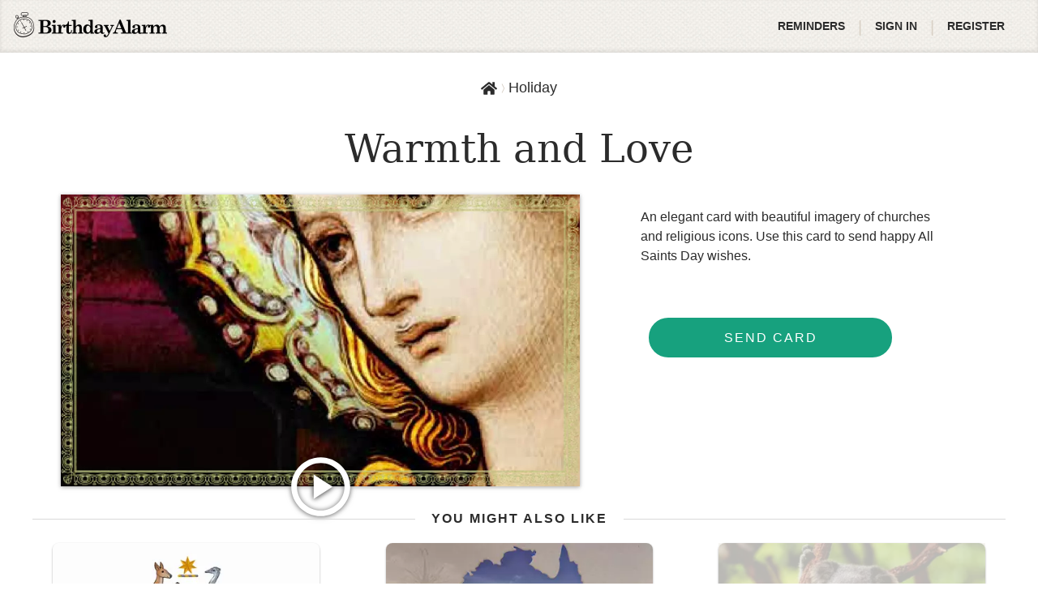

--- FILE ---
content_type: text/html; charset=UTF-8
request_url: https://birthdayalarm.com/card/view/3255
body_size: 12436
content:
<!DOCTYPE HTML>
<html lang="en">
<head>





<link rel="icon" type="image/png" sizes="192x192" href="https://birthdayalarm.com/static/favicon/android-chrome-192x192.png?v=17de9f8f2842395f7fbb15783c06a386f50f5642de99f5fa4c64accd1de3791ce9c291aa16ca44c549e8c65fb4a64e53abecd99775dd55b3ab09d2c7ce260aae"/>
<link rel="icon" type="image/png" sizes="32x32" href="https://birthdayalarm.com/static/favicon/favicon-32x32.png?v=161229958be8acf0f4ef6e7a934dbac11f71a4f9c40625da67b7fe3834541ce1c2c1b15136c21265a2cff2020fb5d275667899af33143d8b2f1cc8e79707e3b8"/>
<link rel="icon" type="image/png" sizes="96x96" href="https://birthdayalarm.com/static/favicon/favicon-96x96.png?v=573b60928ebd93a245a48a5b73ac90ceafc24d0e00e12fab61915b7995e328d741e0b6b108a5e423e74c7012304754e73ec3cfd24284e69d10cec071773e4e04"/>
<link rel="icon" type="image/png" sizes="16x16" href="https://birthdayalarm.com/static/favicon/favicon-16x16.png?v=2b8355ca519844ff208ed7746df92f8b680729d9d259dd0947806f9756c70e1b436f98179dc9985ad2fa917a69d5d22252e013b35c500075ca59a12f293e1a09"/>
<link rel="manifest" href="https://birthdayalarm.com/static/manifest.json?v=14faa08070ce1de7a1d1ad197ff877b778a57e37813ed72d4cb757c7dd49db6271b4d6be160fa3858d4efc77e9dafe6f64c23910df3caee5f4807b18799bf3ba" />
<script>navigator.serviceWorker.register("https://birthdayalarm.com/static/service-worker.js?v=c757eb1c3f4d08f87cae68cfc2c086878eea16dc71eea0af16f0fcf69d4562c2f31fd348609738c8b5ab50420c3606249395cdf137c11fbcfb24a89bfbd14ae2")</script>


<title>Warmth and Love | BirthdayAlarm</title>
<meta property="og:title" content="Warmth and Love | BirthdayAlarm"/>
<meta name="twitter:title" content="Warmth and Love | BirthdayAlarm"/>


<meta name="description" content="An elegant card with beautiful imagery of churches and religious icons. Use this card to send happy All Saints Day wishes. "/>
<meta name="twitter:description" content="An elegant card with beautiful imagery of churches and religious icons. Use this card to send happy All Saints Day wishes. "/>
<meta property="og:description" content="An elegant card with beautiful imagery of churches and religious icons. Use this card to send happy All Saints Day wishes. "/>


<meta name="twitter:site" content="@BirthdayAlarm"/>
<meta name="twitter:creator" content="@BirthdayAlarm"/>
<meta name="twitter:card" content="summary_large_image"/>
<meta property="og:type" content="website"/>
<meta name="twitter:image" content="https://card.birthdayalarm.com/cards/3255/warmth-and-love-62542.jpg"/>
<meta name="twitter:image:alt" content="BirthdayAlarm"/>
<meta property="og:image" content="https://card.birthdayalarm.com/cards/3255/warmth-and-love-62542.jpg"/>
<meta property="og:image:alt" content="BirthdayAlarm"/>

<meta property="og:image:width" content="1280" />


<meta property="og:image:height" content="720" />


<link rel="canonical" href="https://birthdayalarm.com/card/view/3255"/>
<meta property="og:site_name" content="Birthday Alarm"/>
<meta property="og:url" content="https://birthdayalarm.com/card/view/3255"/>
<meta charset="UTF-8"/>
<meta name="viewport" content="width=device-width, height=device-height, initial-scale=1.0"/>

<link rel="preconnect" href="https://card.birthdayalarm.com">
<link rel="preload" href="https://card.birthdayalarm.com/logo/logo.png?v=1" as="image">


<link
rel="preload"

as="image"
media="(max-width: 767px)"
imagesrcset="https://card.birthdayalarm.com/cards/3255/warmth-and-love-62543.webp 1280w, https://card.birthdayalarm.com/cards/3255/warmth-and-love-62541.webp 1152w, https://card.birthdayalarm.com/cards/3255/warmth-and-love-62539.webp 1024w, https://card.birthdayalarm.com/cards/3255/warmth-and-love-62537.webp 896w, https://card.birthdayalarm.com/cards/3255/warmth-and-love-62535.webp 768w, https://card.birthdayalarm.com/cards/3255/warmth-and-love-62533.webp 640w, https://card.birthdayalarm.com/cards/3255/warmth-and-love-62531.webp 512w, https://card.birthdayalarm.com/cards/3255/warmth-and-love-62529.webp 384w, https://card.birthdayalarm.com/cards/3255/warmth-and-love-62527.webp 256w, https://card.birthdayalarm.com/cards/3255/warmth-and-love-62525.webp 128w, https://card.birthdayalarm.com/cards/3255/warmth-and-love-156727.webp 64w"
imagesizes="80vw"
>

<link
rel="preload"

as="image"
media="(min-width: 768px)"
imagesrcset="https://card.birthdayalarm.com/cards/3255/warmth-and-love-62543.webp 1280w, https://card.birthdayalarm.com/cards/3255/warmth-and-love-62541.webp 1152w, https://card.birthdayalarm.com/cards/3255/warmth-and-love-62539.webp 1024w, https://card.birthdayalarm.com/cards/3255/warmth-and-love-62537.webp 896w, https://card.birthdayalarm.com/cards/3255/warmth-and-love-62535.webp 768w, https://card.birthdayalarm.com/cards/3255/warmth-and-love-62533.webp 640w, https://card.birthdayalarm.com/cards/3255/warmth-and-love-62531.webp 512w, https://card.birthdayalarm.com/cards/3255/warmth-and-love-62529.webp 384w, https://card.birthdayalarm.com/cards/3255/warmth-and-love-62527.webp 256w, https://card.birthdayalarm.com/cards/3255/warmth-and-love-62525.webp 128w, https://card.birthdayalarm.com/cards/3255/warmth-and-love-156727.webp 64w"
imagesizes="640px"
>


<style>
/*! normalize.css v8.0.1 | MIT License | github.com/necolas/normalize.css */html{line-height:1.15;-webkit-text-size-adjust:100%}body{margin:0}main{display:block}h1{font-size:2em;margin:.67em 0}hr{box-sizing:content-box;height:0;overflow:visible}pre{font-family:monospace,monospace;font-size:1em}a{background-color:rgba(0,0,0,0)}abbr[title]{border-bottom:none;text-decoration:underline;-webkit-text-decoration:underline dotted;text-decoration:underline dotted}b,strong{font-weight:bolder}code,kbd,samp{font-family:monospace,monospace;font-size:1em}small{font-size:80%}sub,sup{font-size:75%;line-height:0;position:relative;vertical-align:baseline}sub{bottom:-0.25em}sup{top:-0.5em}img{border-style:none}button,input,optgroup,select,textarea{font-family:inherit;font-size:100%;line-height:1.15;margin:0}button,input{overflow:visible}button,select{text-transform:none}button,[type=button],[type=reset],[type=submit]{-webkit-appearance:button}button::-moz-focus-inner,[type=button]::-moz-focus-inner,[type=reset]::-moz-focus-inner,[type=submit]::-moz-focus-inner{border-style:none;padding:0}button:-moz-focusring,[type=button]:-moz-focusring,[type=reset]:-moz-focusring,[type=submit]:-moz-focusring{outline:1px dotted ButtonText}fieldset{padding:.35em .75em .625em}legend{box-sizing:border-box;color:inherit;display:table;max-width:100%;padding:0;white-space:normal}progress{vertical-align:baseline}textarea{overflow:auto}[type=checkbox],[type=radio]{box-sizing:border-box;padding:0}[type=number]::-webkit-inner-spin-button,[type=number]::-webkit-outer-spin-button{height:auto}[type=search]{-webkit-appearance:textfield;outline-offset:-2px}[type=search]::-webkit-search-decoration{-webkit-appearance:none}::-webkit-file-upload-button{-webkit-appearance:button;font:inherit}details{display:block}summary{display:list-item}template{display:none}[hidden]{display:none}
@keyframes spin{to{transform:rotate(360deg)}}@keyframes flash{0%{opacity:0}50%{opacity:1}100%{opacity:0}}@keyframes pulsate{0%{transform:scale(0.1, 0.1);opacity:0}50%{opacity:1}100%{transform:scale(1.2, 1.2);opacity:0}}@keyframes fadeIn{from{opacity:0}to{opacity:1}}@keyframes colorSpin{0%{color:red}12.5%{color:#ff00a8}25%{color:#c400ff}37.5%{color:#00d3ff}50%{color:#00ffaf}62.5%{color:#1aff00}75%{color:#dbff00}87.5%{color:#ffc000}100%{color:red;transform:rotate(360deg)}}@keyframes gradientShift{0%{background-position:0% 50%}50%{background-position:100% 50%}100%{background-position:0% 50%}}h6,h5,h4,h3,h2,h1,body{font-family:-apple-system,BlinkMacSystemFont,"Segoe UI",Roboto,Oxygen-Sans,Ubuntu,Cantarell,"Helvetica Neue",sans-serif;font-weight:400}.SSR-server-main .SSR-server-contents .server-button,footer,.form-warning-message,.form-error-message,.SSR-card-browser-category-pills .category-pill{font-family:-apple-system,BlinkMacSystemFont,"Segoe UI",Roboto,Oxygen-Sans,Ubuntu,Cantarell,"Helvetica Neue",sans-serif;font-weight:500}b,.SSR-server-main .SSR-server-contents .server-subtitle,.SSR-browse-header .header-display-date,.SSR-cards-header .header-subtitle,header .top-menu-item .top-menu-item-text,header .header-logo .header-env-name{font-family:-apple-system,BlinkMacSystemFont,"Segoe UI",Roboto,Oxygen-Sans,Ubuntu,Cantarell,"Helvetica Neue",sans-serif;font-weight:700}.SSR-server-main .SSR-server-contents .server-title,.SSR-browse-header .header-title,.SSR-cards-header .header-title,.SSR-homepage-banner .banner-title-section .banner-title{font-family:Constantia,"Lucida Bright",Lucidabright,"Lucida Serif",Lucida,"DejaVu Serif","Bitstream Vera Serif","Liberation Serif",Georgia,serif;font-weight:300}.SSR-page-header{font-family:Constantia,"Lucida Bright",Lucidabright,"Lucida Serif",Lucida,"DejaVu Serif","Bitstream Vera Serif","Liberation Serif",Georgia,serif;font-weight:300}main{position:relative}main.admin-controls{border:6px solid #1dcca1}main.admin-controls:after{position:absolute;content:"Logged in as member";top:0;left:calc(50% - 100px);background:#1dcca1;color:#fff;padding:10px 20px;font-weight:bold;border-bottom-left-radius:5px;border-bottom-right-radius:5px}header{box-shadow:inset 0 -2px 5px rgba(0,0,0,.1);background:url("[data-uri]") repeat;height:65px;display:flex;padding:0 25px;align-items:center;justify-content:space-between;z-index:2;position:relative}header .header-logo{padding:0 .5rem;margin-left:-1rem;position:relative}header .header-logo .header-env-name{position:absolute;font-size:.75rem;color:#eee;top:1.5rem;left:.5rem;text-shadow:1px 1px 4px #000}header .top-menu-item{cursor:pointer;height:65px;line-height:65px}header .top-menu-item .top-menu-item-text{color:#2b2b2b;font-size:14px;text-transform:uppercase;display:flex;align-items:center;padding:0 1rem}header a{color:inherit}header a:hover{text-decoration:none}.SSR-contents{width:100%;min-height:calc(100vh - 65px);height:100%;z-index:0;position:relative}.SSR-page-header{background:url("[data-uri]") repeat;color:#fff;text-align:center;padding:.75rem;text-shadow:1px 1px 4px #444;font-size:2.5rem}@media screen and (max-width: 767px){.SSR-page-header{font-size:2rem}}.SSR-card-navigation{height:60px;z-index:1}@media screen and (max-width: 1070px){.SSR-card-navigation{display:none}}@media only screen and (hover: none){.SSR-card-navigation{display:none}}.SSR-homepage-banner{display:flex;align-items:stretch;justify-content:center;background:#eee;color:#2b2b2b;overflow:hidden;position:relative;z-index:0;gap:3rem}.SSR-homepage-banner .banner-title-section{z-index:1;padding-right:2rem;position:relative;display:flex;flex-direction:column;justify-content:center;align-items:center;padding:2rem;width:435px;max-width:100%;flex-shrink:0}.SSR-homepage-banner .banner-title-section .banner-title{font-size:3rem;line-height:3.2rem;margin-bottom:2rem;max-width:272px;z-index:1}.SSR-homepage-banner .banner-title-section button{z-index:1}.SSR-homepage-banner .banner-title-section .banner-pattern{position:absolute;left:-200px;opacity:.5;top:0;bottom:0;z-index:0}.SSR-homepage-banner .banner-title-section .banner-pattern svg{height:100%}.SSR-homepage-banner .banner-image-section{z-index:1;overflow:hidden}.SSR-homepage-banner .banner-image-section .image-container{transform:translateY(-600px);opacity:0;transition:transform .01s,opacity .3s;width:100%;display:block}.SSR-homepage-banner .banner-image-section .image-container.animate{opacity:1;transform:translateY(0)}.SSR-homepage-banner .banner-image-section .image-container .banner-image{display:block}.SSR-homepage-banner .banner-image-section .image-container .banner-image-mobile{display:none}@media screen and (max-width: 991px){.SSR-homepage-banner{flex-direction:column;justify-content:flex-start;position:relative;gap:0;padding-bottom:2rem}.SSR-homepage-banner .banner-title-section{flex:none;text-align:center;padding:2rem 1rem;margin:0 auto}.SSR-homepage-banner .banner-title-section .banner-title{font-size:2.4rem;line-height:2.6rem;margin-bottom:1rem;max-width:none}.SSR-homepage-banner .banner-title-section button{font-size:1rem}.SSR-homepage-banner .banner-title-section .banner-pattern{right:-40%;left:-40%;top:0;bottom:auto}.SSR-homepage-banner .banner-image-section{margin:0 auto}.SSR-homepage-banner .banner-image-section .image-container .banner-image{display:none}.SSR-homepage-banner .banner-image-section .image-container .banner-image-mobile{display:block;width:100%;height:auto}}.SSR-cards-header{padding:2em 0;box-shadow:inset 0 14px 13px -13px rgba(0,0,0,.2);background:#f4f4f4;text-align:center;position:relative;min-height:214px;display:flex;justify-content:center;align-items:center;flex-direction:column;z-index:0}.SSR-cards-header .background-pattern-1{position:absolute;left:0;top:-20px;bottom:0;z-index:0;width:35vw;overflow:hidden;pointer-events:none}.SSR-cards-header .background-pattern-2{position:absolute;right:0;top:0;bottom:0;rotate:180deg;z-index:0;width:35vw;overflow:hidden;pointer-events:none}.SSR-cards-header .header-title{font-size:40px;z-index:1;position:relative;padding:0 1em}.SSR-cards-header .header-subtitle{font-size:16px;text-transform:uppercase;padding:0 1em;margin-top:.75rem;margin-bottom:.25rem;z-index:1;letter-spacing:.15rem}.SSR-cards-header .header-description{max-width:850px;margin:0 auto .75rem;z-index:1;position:relative;padding:0 1em}.SSR-cards-header .header-description p{margin:0}@media screen and (max-width: 991px){.SSR-cards-header{background:#fff;padding:1rem 0 0;min-height:auto;box-shadow:none}.SSR-cards-header .yellow-balloon,.SSR-cards-header .pink-balloon,.SSR-cards-header .yellow-balloon-2,.SSR-cards-header .pink-balloon-2,.SSR-cards-header .background-pattern-1,.SSR-cards-header .background-pattern-2{display:none}.SSR-cards-header.birthday{border-top:none;border-bottom:none}.SSR-cards-header .header-title{font-size:30px}}.SSR-browse-header{background:#f4f4f4;text-align:center;position:relative;min-height:140px;display:flex;justify-content:center;align-items:center;flex-direction:column;padding:2rem 1rem;z-index:0}.SSR-browse-header .background-pattern-1{position:absolute;left:0;top:0;bottom:0;z-index:0;width:35vw;overflow:hidden;pointer-events:none}.SSR-browse-header .background-pattern-2{position:absolute;right:0;top:0;bottom:0;rotate:180deg;z-index:0;width:35vw;overflow:hidden;pointer-events:none}.SSR-browse-header.holiday{border-top:1px solid #f05220;border-bottom:1px solid #f05220}.SSR-browse-header.anniversary{border-top:1px solid #e83173;border-bottom:1px solid #e83173}.SSR-browse-header.birthday{border-top:1px solid #f7b944;border-bottom:1px solid #f7b944}.SSR-browse-header.birthday .yellow-balloon{position:absolute;width:70px;left:12vw;top:-14%;pointer-events:none}.SSR-browse-header.birthday .pink-balloon{position:absolute;width:90px;right:10vw;top:13%;z-index:2;pointer-events:none}.SSR-browse-header.birthday .yellow-balloon-2{position:absolute;width:40px;right:3vw;top:2%;transform:scaleX(-1);pointer-events:none}.SSR-browse-header.birthday .pink-balloon-2{position:absolute;width:40px;left:3vw;bottom:-8%;transform:scaleX(-1);pointer-events:none}.SSR-browse-header .header-title{font-size:40px;z-index:1;position:relative}.SSR-browse-header .header-display-date{font-size:16px;text-transform:uppercase;margin-top:.75rem;margin-bottom:.25rem;z-index:1;letter-spacing:.15rem}.SSR-browse-header .header-subtitle{font-size:16px;font-weight:600;text-transform:uppercase;margin-top:.75rem;z-index:1}@media screen and (max-width: 991px){.SSR-browse-header{background:#f3f3f3;min-height:auto;padding:0 1rem 1rem}.SSR-browse-header.holiday{border-top:none;border-bottom:none}.SSR-browse-header.anniversary{border-top:none;border-bottom:none}.SSR-browse-header.birthday{border-top:none;border-bottom:none}.SSR-browse-header .yellow-balloon,.SSR-browse-header .pink-balloon,.SSR-browse-header .yellow-balloon-2,.SSR-browse-header .pink-balloon-2,.SSR-browse-header .background-pattern-1,.SSR-browse-header .background-pattern-2{display:none}.SSR-browse-header .header-title{font-size:30px}.SSR-browse-header .header-display-date{margin-top:0}.SSR-browse-header .header-subtitle{text-transform:none;font-weight:normal}}.SSR-card-browser-mobile-filters-container{height:60px;display:none;width:100%;background:#f3f3f3;align-items:center;padding:0 1rem;gap:.7rem;position:-webkit-sticky;position:sticky;top:0;z-index:10}.SSR-card-browser-mobile-filters-container.holiday{border-top:5px solid #f05220}.SSR-card-browser-mobile-filters-container.anniversary{border-top:5px solid #e83173}.SSR-card-browser-mobile-filters-container.birthday{border-top:5px solid #f7b944}.SSR-card-browser-mobile-filters-container .filter-back-container{display:flex;align-items:center;justify-content:center;flex-shrink:0;font-weight:600;font-size:14px}.SSR-card-browser-mobile-filters-container .filter-back-container.disabled{opacity:.6}.SSR-card-browser-mobile-filters-container .filter-back-container .filter-back-icon{font-size:24px;cursor:pointer}.SSR-card-browser-mobile-filters-container .search-toggle-container,.SSR-card-browser-mobile-filters-container .filter-toggle-container{width:36px;height:36px;border:1px solid #2b2b2b;border-radius:4px;display:flex;align-items:center;justify-content:center;cursor:pointer}.SSR-card-browser-mobile-filters-container .search-toggle-container .toggle-icon,.SSR-card-browser-mobile-filters-container .filter-toggle-container .toggle-icon{font-size:20px}.SSR-card-browser-mobile-filters-container .search-toggle-container{margin-left:auto}.SSR-card-browser-mobile-filters-container .card-browser-mobile-search{position:absolute;top:100%;left:0;width:100%;padding:.75rem 1rem;background-color:#f3f3f3;display:none;z-index:1300;border-bottom:1px solid #d3d3d3}.SSR-card-browser-mobile-filters-container .card-browser-mobile-search.open{display:flex;align-items:center}.SSR-card-browser-mobile-filters-container .card-browser-mobile-search .card-browser-mobile-search-form{flex:1}.SSR-card-browser-mobile-filters-container .card-browser-mobile-search .card-browser-mobile-search-close{cursor:pointer;padding:5px;height:40px;width:40px;margin-left:1rem;margin-right:-0.5rem}@media screen and (max-width: 991px){.SSR-card-browser-mobile-filters-container{display:flex}}.SSR-card-browser-category-pills{display:none;overflow-x:scroll;padding:0 10px;width:100%;position:relative;gap:10px;align-items:center;box-shadow:0px 2px 3.5px rgba(0,0,0,.08);z-index:1}.SSR-card-browser-category-pills .category-pill{text-transform:uppercase;padding:.75rem 0}.SSR-card-browser-category-pills .category-pill .MuiChip-root.MuiChip-outlined .MuiChip-deleteIcon{display:none}.SSR-card-browser-category-pills .category-pill .MuiChip-root .MuiChip-label{padding:0 1rem}@media screen and (max-width: 991px){.SSR-card-browser-category-pills{display:flex}}.form-field{margin-top:0;margin-bottom:15px}.form-fields{display:flex;gap:10px}.form-fields .form-field{flex:1}.form-error-message{margin:10px 0;text-align:center;color:#cc050f;padding:8px 5px;background-color:#f9dcdc}.form-warning-message{margin:10px 0;text-align:center;color:#cc050f;padding:8px 5px;background-color:#fff5ef}.form-date-title{margin:0 0 5px;display:flex;justify-content:flex-start;align-items:center;text-transform:uppercase;color:#2b2b2b;line-height:23px}.form-date-title .select-icon{margin-right:10px;margin-top:-3px;color:#17a17e}.form-date-title .select-icon.heart-icon{font-size:20px;margin-right:5px;color:#fa2630}.form-date-title .select-icon.calendar-icon{color:#466472}footer{box-shadow:inset 0 2px 10px rgba(0,0,0,.1);background:url("[data-uri]") repeat;border-top:#d8d0c5 1px solid;z-index:100;display:flex;margin-top:auto;padding:15px;align-items:center;justify-content:space-between}footer .footer-links a{text-decoration:none;color:#2b2b2b;padding:0 10px}footer .footer-links .footer-links-1{margin-bottom:16px}footer .footer-links .footer-links-2{display:flex;flex-wrap:wrap;align-items:center;justify-content:center}footer .footer-links .footer-links-2 a{color:#666;font-size:14px;display:block;white-space:nowrap}footer .footer-app-links{display:flex;align-items:center;flex-wrap:wrap;justify-content:center;gap:2rem}footer .footer-app-links .social-icon{cursor:pointer;font-size:1.8rem;color:#2b2b2b;display:block}footer .footer-app-links .app-store-button{cursor:pointer;width:160px;display:block}@media screen and (max-width: 991px){footer{flex-direction:column;text-align:center;font-size:14px;padding:15px 10px}footer .footer-links .footer-links-2{line-height:2}footer .footer-app-links{order:-1;flex:1;margin:1rem 0}}.SSR-server-main .SSR-server-contents{width:100%;min-height:calc(100vh - 143px);text-align:center;display:flex;flex-direction:column;align-items:center;justify-content:center}.SSR-server-main .SSR-server-contents .server-title{font-size:3.75rem;font-style:italic;font-weight:100;text-transform:uppercase;margin:0 0 1rem}.SSR-server-main .SSR-server-contents .server-subtitle{text-transform:uppercase;letter-spacing:2px}.SSR-server-main .SSR-server-contents .server-button{cursor:pointer;color:#fff;padding:18px 40px;border-radius:30px;letter-spacing:2px;background-color:#17a17e;text-transform:uppercase;text-decoration:none}.SSR-server-main footer p{text-align:center;width:100%;font-size:14px}html{-webkit-tap-highlight-color:rgba(0,0,0,0);box-sizing:border-box;height:100%}*:focus{outline-color:#17a17e}*,*:before,*:after{box-sizing:inherit}body{background:#fff;color:#2b2b2b;font-size:1rem;-moz-osx-font-smoothing:grayscale;-webkit-font-smoothing:antialiased;overscroll-behavior-y:none;line-height:1.3;height:100%}ul{list-style:none;padding:0;margin:0}h1{font-size:4.2857142857em;font-weight:normal;margin:0}h2{font-size:3.4285714286em;font-weight:normal;margin:0}h3{font-size:2.8571428571em;font-weight:normal;margin:0}h4{font-size:1.9285714286em;font-weight:normal;margin:0}h5{font-size:1.2857142857em;font-weight:normal;margin:0}h6{font-size:1.1428571429em;font-weight:normal;margin:0}a{color:#17a17e;text-decoration:none}a:hover{text-decoration:underline}@media print{@page{size:auto;margin-top:30px;margin-bottom:30px}body{-webkit-print-color-adjust:exact;color-adjust:exact;print-color-adjust:exact}.no-print,.no-print *{display:none !important}.MuiTooltip-popper{display:none}}.print-only{display:none}@media print{.print-only{display:block !important}}@media print{.print-break-avoid{-moz-column-break-inside:avoid;break-inside:avoid}}.spin{animation:spin 1s ease-in-out infinite}.MuiPickersLayout-actionBar button{background:#fff;color:#17a17e;border-radius:0;padding:5px;font-size:.9rem}.MuiPickersLayout-actionBar button:hover{color:#fff}.MuiPickersToolbarText-root{color:rgba(0,0,0,.2)}.hidden-md{display:none}@media screen and (min-width: 992px){.hidden-md{display:initial}}.hidden-sm{display:none}@media screen and (min-width: 768px){.hidden-sm{display:initial}}*[aria-hidden=true]:not([role=presentation]):not([id=bday-react-app]) a[href],*[aria-hidden=true]:not([role=presentation]):not([id=bday-react-app]) area[href],*[aria-hidden=true]:not([role=presentation]):not([id=bday-react-app]) input:not([disabled]),*[aria-hidden=true]:not([role=presentation]):not([id=bday-react-app]) select:not([disabled]),*[aria-hidden=true]:not([role=presentation]):not([id=bday-react-app]) textarea:not([disabled]),*[aria-hidden=true]:not([role=presentation]):not([id=bday-react-app]) button:not([disabled]),*[aria-hidden=true]:not([role=presentation]):not([id=bday-react-app]) [tabindex]:not([disabled]),*[aria-hidden=true]:not([role=presentation]):not([id=bday-react-app]) [contenteditable=true]:not([disabled]){visibility:hidden}
@keyframes spin{to{transform:rotate(360deg)}}@keyframes flash{0%{opacity:0}50%{opacity:1}100%{opacity:0}}@keyframes pulsate{0%{transform:scale(0.1, 0.1);opacity:0}50%{opacity:1}100%{transform:scale(1.2, 1.2);opacity:0}}@keyframes fadeIn{from{opacity:0}to{opacity:1}}@keyframes colorSpin{0%{color:red}12.5%{color:#ff00a8}25%{color:#c400ff}37.5%{color:#00d3ff}50%{color:#00ffaf}62.5%{color:#1aff00}75%{color:#dbff00}87.5%{color:#ffc000}100%{color:red;transform:rotate(360deg)}}@keyframes gradientShift{0%{background-position:0% 50%}50%{background-position:100% 50%}100%{background-position:0% 50%}}.SSR-server-main .SSR-server-contents .server-button,footer,.form-warning-message,.form-error-message,.SSR-card-browser-category-pills .category-pill{font-family:-apple-system,BlinkMacSystemFont,"Segoe UI",Roboto,Oxygen-Sans,Ubuntu,Cantarell,"Helvetica Neue",sans-serif;font-weight:500}.SSR-server-main .SSR-server-contents .server-subtitle,.SSR-browse-header .header-display-date,.SSR-cards-header .header-subtitle,header .top-menu-item .top-menu-item-text,header .header-logo .header-env-name{font-family:-apple-system,BlinkMacSystemFont,"Segoe UI",Roboto,Oxygen-Sans,Ubuntu,Cantarell,"Helvetica Neue",sans-serif;font-weight:700}.SSR-server-main .SSR-server-contents .server-title,.SSR-browse-header .header-title,.SSR-cards-header .header-title,.SSR-homepage-banner .banner-title-section .banner-title{font-family:Constantia,"Lucida Bright",Lucidabright,"Lucida Serif",Lucida,"DejaVu Serif","Bitstream Vera Serif","Liberation Serif",Georgia,serif;font-weight:300}.SSR-page-header{font-family:Constantia,"Lucida Bright",Lucidabright,"Lucida Serif",Lucida,"DejaVu Serif","Bitstream Vera Serif","Liberation Serif",Georgia,serif;font-weight:300}main{position:relative}main.admin-controls{border:6px solid #1dcca1}main.admin-controls:after{position:absolute;content:"Logged in as member";top:0;left:calc(50% - 100px);background:#1dcca1;color:#fff;padding:10px 20px;font-weight:bold;border-bottom-left-radius:5px;border-bottom-right-radius:5px}header{box-shadow:inset 0 -2px 5px rgba(0,0,0,.1);background:url("[data-uri]") repeat;height:65px;display:flex;padding:0 25px;align-items:center;justify-content:space-between;z-index:2;position:relative}header .header-logo{padding:0 .5rem;margin-left:-1rem;position:relative}header .header-logo .header-env-name{position:absolute;font-size:.75rem;color:#eee;top:1.5rem;left:.5rem;text-shadow:1px 1px 4px #000}header .top-menu-item{cursor:pointer;height:65px;line-height:65px}header .top-menu-item .top-menu-item-text{color:#2b2b2b;font-size:14px;text-transform:uppercase;display:flex;align-items:center;padding:0 1rem}header a{color:inherit}header a:hover{text-decoration:none}.SSR-contents{width:100%;min-height:calc(100vh - 65px);height:100%;z-index:0;position:relative}.SSR-page-header{background:url("[data-uri]") repeat;color:#fff;text-align:center;padding:.75rem;text-shadow:1px 1px 4px #444;font-size:2.5rem}@media screen and (max-width: 767px){.SSR-page-header{font-size:2rem}}.SSR-card-navigation{height:60px;z-index:1}@media screen and (max-width: 1070px){.SSR-card-navigation{display:none}}@media only screen and (hover: none){.SSR-card-navigation{display:none}}.SSR-homepage-banner{display:flex;align-items:stretch;justify-content:center;background:#eee;color:#2b2b2b;overflow:hidden;position:relative;z-index:0;gap:3rem}.SSR-homepage-banner .banner-title-section{z-index:1;padding-right:2rem;position:relative;display:flex;flex-direction:column;justify-content:center;align-items:center;padding:2rem;width:435px;max-width:100%;flex-shrink:0}.SSR-homepage-banner .banner-title-section .banner-title{font-size:3rem;line-height:3.2rem;margin-bottom:2rem;max-width:272px;z-index:1}.SSR-homepage-banner .banner-title-section button{z-index:1}.SSR-homepage-banner .banner-title-section .banner-pattern{position:absolute;left:-200px;opacity:.5;top:0;bottom:0;z-index:0}.SSR-homepage-banner .banner-title-section .banner-pattern svg{height:100%}.SSR-homepage-banner .banner-image-section{z-index:1;overflow:hidden}.SSR-homepage-banner .banner-image-section .image-container{transform:translateY(-600px);opacity:0;transition:transform .01s,opacity .3s;width:100%;display:block}.SSR-homepage-banner .banner-image-section .image-container.animate{opacity:1;transform:translateY(0)}.SSR-homepage-banner .banner-image-section .image-container .banner-image{display:block}.SSR-homepage-banner .banner-image-section .image-container .banner-image-mobile{display:none}@media screen and (max-width: 991px){.SSR-homepage-banner{flex-direction:column;justify-content:flex-start;position:relative;gap:0;padding-bottom:2rem}.SSR-homepage-banner .banner-title-section{flex:none;text-align:center;padding:2rem 1rem;margin:0 auto}.SSR-homepage-banner .banner-title-section .banner-title{font-size:2.4rem;line-height:2.6rem;margin-bottom:1rem;max-width:none}.SSR-homepage-banner .banner-title-section button{font-size:1rem}.SSR-homepage-banner .banner-title-section .banner-pattern{right:-40%;left:-40%;top:0;bottom:auto}.SSR-homepage-banner .banner-image-section{margin:0 auto}.SSR-homepage-banner .banner-image-section .image-container .banner-image{display:none}.SSR-homepage-banner .banner-image-section .image-container .banner-image-mobile{display:block;width:100%;height:auto}}.SSR-cards-header{padding:2em 0;box-shadow:inset 0 14px 13px -13px rgba(0,0,0,.2);background:#f4f4f4;text-align:center;position:relative;min-height:214px;display:flex;justify-content:center;align-items:center;flex-direction:column;z-index:0}.SSR-cards-header .background-pattern-1{position:absolute;left:0;top:-20px;bottom:0;z-index:0;width:35vw;overflow:hidden;pointer-events:none}.SSR-cards-header .background-pattern-2{position:absolute;right:0;top:0;bottom:0;rotate:180deg;z-index:0;width:35vw;overflow:hidden;pointer-events:none}.SSR-cards-header .header-title{font-size:40px;z-index:1;position:relative;padding:0 1em}.SSR-cards-header .header-subtitle{font-size:16px;text-transform:uppercase;padding:0 1em;margin-top:.75rem;margin-bottom:.25rem;z-index:1;letter-spacing:.15rem}.SSR-cards-header .header-description{max-width:850px;margin:0 auto .75rem;z-index:1;position:relative;padding:0 1em}.SSR-cards-header .header-description p{margin:0}@media screen and (max-width: 991px){.SSR-cards-header{background:#fff;padding:1rem 0 0;min-height:auto;box-shadow:none}.SSR-cards-header .yellow-balloon,.SSR-cards-header .pink-balloon,.SSR-cards-header .yellow-balloon-2,.SSR-cards-header .pink-balloon-2,.SSR-cards-header .background-pattern-1,.SSR-cards-header .background-pattern-2{display:none}.SSR-cards-header.birthday{border-top:none;border-bottom:none}.SSR-cards-header .header-title{font-size:30px}}.SSR-browse-header{background:#f4f4f4;text-align:center;position:relative;min-height:140px;display:flex;justify-content:center;align-items:center;flex-direction:column;padding:2rem 1rem;z-index:0}.SSR-browse-header .background-pattern-1{position:absolute;left:0;top:0;bottom:0;z-index:0;width:35vw;overflow:hidden;pointer-events:none}.SSR-browse-header .background-pattern-2{position:absolute;right:0;top:0;bottom:0;rotate:180deg;z-index:0;width:35vw;overflow:hidden;pointer-events:none}.SSR-browse-header.holiday{border-top:1px solid #f05220;border-bottom:1px solid #f05220}.SSR-browse-header.anniversary{border-top:1px solid #e83173;border-bottom:1px solid #e83173}.SSR-browse-header.birthday{border-top:1px solid #f7b944;border-bottom:1px solid #f7b944}.SSR-browse-header.birthday .yellow-balloon{position:absolute;width:70px;left:12vw;top:-14%;pointer-events:none}.SSR-browse-header.birthday .pink-balloon{position:absolute;width:90px;right:10vw;top:13%;z-index:2;pointer-events:none}.SSR-browse-header.birthday .yellow-balloon-2{position:absolute;width:40px;right:3vw;top:2%;transform:scaleX(-1);pointer-events:none}.SSR-browse-header.birthday .pink-balloon-2{position:absolute;width:40px;left:3vw;bottom:-8%;transform:scaleX(-1);pointer-events:none}.SSR-browse-header .header-title{font-size:40px;z-index:1;position:relative}.SSR-browse-header .header-display-date{font-size:16px;text-transform:uppercase;margin-top:.75rem;margin-bottom:.25rem;z-index:1;letter-spacing:.15rem}.SSR-browse-header .header-subtitle{font-size:16px;font-weight:600;text-transform:uppercase;margin-top:.75rem;z-index:1}@media screen and (max-width: 991px){.SSR-browse-header{background:#f3f3f3;min-height:auto;padding:0 1rem 1rem}.SSR-browse-header.holiday{border-top:none;border-bottom:none}.SSR-browse-header.anniversary{border-top:none;border-bottom:none}.SSR-browse-header.birthday{border-top:none;border-bottom:none}.SSR-browse-header .yellow-balloon,.SSR-browse-header .pink-balloon,.SSR-browse-header .yellow-balloon-2,.SSR-browse-header .pink-balloon-2,.SSR-browse-header .background-pattern-1,.SSR-browse-header .background-pattern-2{display:none}.SSR-browse-header .header-title{font-size:30px}.SSR-browse-header .header-display-date{margin-top:0}.SSR-browse-header .header-subtitle{text-transform:none;font-weight:normal}}.SSR-card-browser-mobile-filters-container{height:60px;display:none;width:100%;background:#f3f3f3;align-items:center;padding:0 1rem;gap:.7rem;position:-webkit-sticky;position:sticky;top:0;z-index:10}.SSR-card-browser-mobile-filters-container.holiday{border-top:5px solid #f05220}.SSR-card-browser-mobile-filters-container.anniversary{border-top:5px solid #e83173}.SSR-card-browser-mobile-filters-container.birthday{border-top:5px solid #f7b944}.SSR-card-browser-mobile-filters-container .filter-back-container{display:flex;align-items:center;justify-content:center;flex-shrink:0;font-weight:600;font-size:14px}.SSR-card-browser-mobile-filters-container .filter-back-container.disabled{opacity:.6}.SSR-card-browser-mobile-filters-container .filter-back-container .filter-back-icon{font-size:24px;cursor:pointer}.SSR-card-browser-mobile-filters-container .search-toggle-container,.SSR-card-browser-mobile-filters-container .filter-toggle-container{width:36px;height:36px;border:1px solid #2b2b2b;border-radius:4px;display:flex;align-items:center;justify-content:center;cursor:pointer}.SSR-card-browser-mobile-filters-container .search-toggle-container .toggle-icon,.SSR-card-browser-mobile-filters-container .filter-toggle-container .toggle-icon{font-size:20px}.SSR-card-browser-mobile-filters-container .search-toggle-container{margin-left:auto}.SSR-card-browser-mobile-filters-container .card-browser-mobile-search{position:absolute;top:100%;left:0;width:100%;padding:.75rem 1rem;background-color:#f3f3f3;display:none;z-index:1300;border-bottom:1px solid #d3d3d3}.SSR-card-browser-mobile-filters-container .card-browser-mobile-search.open{display:flex;align-items:center}.SSR-card-browser-mobile-filters-container .card-browser-mobile-search .card-browser-mobile-search-form{flex:1}.SSR-card-browser-mobile-filters-container .card-browser-mobile-search .card-browser-mobile-search-close{cursor:pointer;padding:5px;height:40px;width:40px;margin-left:1rem;margin-right:-0.5rem}@media screen and (max-width: 991px){.SSR-card-browser-mobile-filters-container{display:flex}}.SSR-card-browser-category-pills{display:none;overflow-x:scroll;padding:0 10px;width:100%;position:relative;gap:10px;align-items:center;box-shadow:0px 2px 3.5px rgba(0,0,0,.08);z-index:1}.SSR-card-browser-category-pills .category-pill{text-transform:uppercase;padding:.75rem 0}.SSR-card-browser-category-pills .category-pill .MuiChip-root.MuiChip-outlined .MuiChip-deleteIcon{display:none}.SSR-card-browser-category-pills .category-pill .MuiChip-root .MuiChip-label{padding:0 1rem}@media screen and (max-width: 991px){.SSR-card-browser-category-pills{display:flex}}.form-field{margin-top:0;margin-bottom:15px}.form-fields{display:flex;gap:10px}.form-fields .form-field{flex:1}.form-error-message{margin:10px 0;text-align:center;color:#cc050f;padding:8px 5px;background-color:#f9dcdc}.form-warning-message{margin:10px 0;text-align:center;color:#cc050f;padding:8px 5px;background-color:#fff5ef}.form-date-title{margin:0 0 5px;display:flex;justify-content:flex-start;align-items:center;text-transform:uppercase;color:#2b2b2b;line-height:23px}.form-date-title .select-icon{margin-right:10px;margin-top:-3px;color:#17a17e}.form-date-title .select-icon.heart-icon{font-size:20px;margin-right:5px;color:#fa2630}.form-date-title .select-icon.calendar-icon{color:#466472}footer{box-shadow:inset 0 2px 10px rgba(0,0,0,.1);background:url("[data-uri]") repeat;border-top:#d8d0c5 1px solid;z-index:100;display:flex;margin-top:auto;padding:15px;align-items:center;justify-content:space-between}footer .footer-links a{text-decoration:none;color:#2b2b2b;padding:0 10px}footer .footer-links .footer-links-1{margin-bottom:16px}footer .footer-links .footer-links-2{display:flex;flex-wrap:wrap;align-items:center;justify-content:center}footer .footer-links .footer-links-2 a{color:#666;font-size:14px;display:block;white-space:nowrap}footer .footer-app-links{display:flex;align-items:center;flex-wrap:wrap;justify-content:center;gap:2rem}footer .footer-app-links .social-icon{cursor:pointer;font-size:1.8rem;color:#2b2b2b;display:block}footer .footer-app-links .app-store-button{cursor:pointer;width:160px;display:block}@media screen and (max-width: 991px){footer{flex-direction:column;text-align:center;font-size:14px;padding:15px 10px}footer .footer-links .footer-links-2{line-height:2}footer .footer-app-links{order:-1;flex:1;margin:1rem 0}}.SSR-server-main .SSR-server-contents{width:100%;min-height:calc(100vh - 143px);text-align:center;display:flex;flex-direction:column;align-items:center;justify-content:center}.SSR-server-main .SSR-server-contents .server-title{font-size:3.75rem;font-style:italic;font-weight:100;text-transform:uppercase;margin:0 0 1rem}.SSR-server-main .SSR-server-contents .server-subtitle{text-transform:uppercase;letter-spacing:2px}.SSR-server-main .SSR-server-contents .server-button{cursor:pointer;color:#fff;padding:18px 40px;border-radius:30px;letter-spacing:2px;background-color:#17a17e;text-transform:uppercase;text-decoration:none}.SSR-server-main footer p{text-align:center;width:100%;font-size:14px}

/*# sourceMappingURL=inline-bday-react.css.map*/
</style>

<link rel="preload" href="https://birthdayalarm.com/static/js/bday-react.prod_master-1.0.95.min.js?v=54650e553904002f21991c8885b96aea2031b36ab6d403384f337102df7650e157db6ce3cdc9d74697de5442002f996e4eec7b8d60c7bf5363e24b027db4af2a" as="script">
<script>
history.scrollRestoration = "manual";
window.ssr_info = "{\"settings\": {\"social\": {\"appleClientId\": \"zuno.bday.web\", \"facebookAppId\": \"136684976838083\", \"googleClientId\": \"1016536268154-c54tvjod2226rbo0i0odi3oph14f52pm.apps.googleusercontent.com\"}, \"marketing\": {\"alert\": {\"trialGracePeriodAlert\": 3263, \"incompletePaymentAlert\": 3296, \"expiringCreditCardAlert\": 2562, \"renewalGracePeriodAlert\": 3264, \"upcomingRenewalCanceledAlert\": 3297}, \"poply\": {\"poplyMenuTile\": 3256, \"poplyDoMoreTile\": 3255, \"poplyNavMenuItem\": 3254, \"poplyComponentCardSent\": 3260, \"poplyComponentThankYouSent\": 3261}, \"winter\": {\"winterHomepage\": 3287, \"winterHomepageTile\": 3288}, \"christmas\": {\"christmasCardBrowser\": 3289}, \"groupCard\": {\"groupCardSendNotify\": 3259, \"groupCardInviteEmail\": 3257, \"groupCardInviteMagicLink\": 3258, \"birthdayRequestGroupCardInline\": 3303, \"birthdayRequestGroupCardDetails\": 3304}, \"halloween\": {\"halloweenHomepage\": 3280, \"halloweenCardBrowser\": 3282, \"halloweenHomepageTile\": 3281}, \"hannukkah\": {}, \"createFlow\": {\"createFlowImportSigners\": 3308, \"createFlowImportRecipients\": 3309}, \"fathersDay\": {\"fathersDayHomepage\": 3279}, \"mothersDay\": {\"mothersDayHomepage\": 3278}, \"thanksgiving\": {\"fBThanksgiving2024\": 3311, \"thanksgivingHomepage\": 3284, \"thanksgivingCardBrowser\": 3286, \"thanksgivingHomepageTile\": 3285}, \"birthdayCards\": {\"birthdayCardsHomepage\": 3294}, \"valentinesDay\": {\"valentinesDayHomepage\": 3291, \"valentinesDayCardBrowser\": 3293, \"valentinesDayHomepageTile\": 3292}, \"cardNavigation\": {\"cardNavigationSideNav\": 3272, \"cardNavigationCategory\": 3270, \"cardNavigationPromoImage\": 3271, \"cardNavigationMobileCategory\": 3273}, \"birthdayRequest\": {\"birthdayRequestv01\": 2315, \"birthdayRequestv02\": 2316, \"birthdayRequestv03\": 2317, \"birthdayRequestv04\": 2318, \"birthdayRequestv05\": 2319, \"birthdayRequestv06\": 2320, \"birthdayRequestv07\": 2321, \"birthdayRequestv08\": 2322, \"birthdayRequestv09\": 2323, \"birthdayRequestv10\": 2324, \"birthdayRequestv11\": 2325, \"birthdayRequestv12\": 2326, \"birthdayRequestv13\": 2327, \"birthdayRequestv14\": 2328, \"birthdayRequestv15\": 2329, \"birthdayRequestv16\": 2330, \"birthdayRequestv17\": 2331, \"birthdayRequestv18\": 2332, \"birthdayRequestv19\": 2333, \"birthdayRequestv20\": 2334, \"birthdayRequestv21\": 2335, \"birthdayRequestv22\": 2336, \"birthdayRequestv23\": 2337, \"birthdayRequestv24\": 2338, \"birthdayRequestv25\": 2339, \"birthdayRequestv26\": 2340, \"birthdayRequestv27\": 2341, \"birthdayRequestv28\": 2342, \"birthdayRequestv29\": 2343, \"birthdayRequestv30\": 2344, \"birthdayRequestv31\": 2345, \"birthdayRequestv32\": 2346, \"birthdayRequestv33\": 2347, \"birthdayRequestv34\": 2348, \"birthdayRequestv35\": 2349, \"birthdayRequestv36\": 2350, \"birthdayRequestv37\": 2351, \"birthdayRequestv38\": 2352, \"birthdayRequestv39\": 2353, \"birthdayRequestv40\": 2354, \"birthdayRequestv41\": 2355, \"birthdayRequestv42\": 2356, \"birthdayRequestSingle\": 3243, \"birthdayRequestiOSv01\": 2357, \"birthdayRequestiOSv02\": 2358, \"birthdayRequestiOSv03\": 2359, \"birthdayRequestiOSv04\": 2360, \"birthdayRequestiOSv05\": 2361, \"birthdayRequestiOSv06\": 2362, \"birthdayRequestiOSv07\": 2363, \"birthdayRequestiOSv08\": 2364, \"birthdayRequestiOSv09\": 2365, \"birthdayRequestiOSv10\": 2366, \"birthdayRequestiOSv11\": 2367, \"birthdayRequestiOSv12\": 2368, \"birthdayRequestiOSv13\": 2369, \"birthdayRequestiOSv14\": 2370, \"birthdayRequestiOSv15\": 2371, \"birthdayRequestiOSv16\": 2372, \"birthdayRequestiOSv17\": 2373, \"birthdayRequestiOSv18\": 2374, \"birthdayRequestiOSv19\": 2375, \"birthdayRequestiOSv20\": 2376, \"birthdayRequestiOSv21\": 2377, \"birthdayRequestiOSv22\": 2378, \"birthdayRequestiOSv23\": 2379, \"birthdayRequestiOSv24\": 2380, \"birthdayRequestiOSv25\": 2381, \"birthdayRequestiOSv26\": 2382, \"birthdayRequestiOSv27\": 2383, \"birthdayRequestiOSv28\": 2384, \"birthdayRequestiOSv29\": 2385, \"birthdayRequestiOSv30\": 2386, \"birthdayRequestiOSv31\": 2387, \"birthdayRequestiOSv32\": 2388, \"birthdayRequestiOSv33\": 2389, \"birthdayRequestiOSv34\": 2390, \"birthdayRequestiOSv35\": 2391, \"birthdayRequestiOSv36\": 2392, \"birthdayRequestiOSv37\": 2393, \"birthdayRequestiOSv38\": 2394, \"birthdayRequestiOSv39\": 2395, \"birthdayRequestiOSv40\": 2396, \"birthdayRequestiOSv41\": 2397, \"birthdayRequestiOSv42\": 2398, \"birthdayRequestScraper\": 3241, \"iOSBirthdayRequestLink\": 3306, \"birthdayRequestMagicLink\": 3242, \"iOSBirthdayRequestImport\": 3305, \"birthdayRequestGroupCardInline\": 3303, \"birthdayRequestLegacyMagicLink\": 3248, \"birthdayRequestGroupCardDetails\": 3304}, \"birthdayViralLoop\": {\"birthdayViralLoopSingle\": 3247, \"birthdayViralLoopScraper\": 3245, \"birthdayViralLoopMagicLink\": 3246}}, \"jifitiToken\": \"9h328f5g2q8b97520fh505f987bfaw08\", \"photoCardId\": 9473, \"s3AssetTypes\": [{\"createDttm\": \"2024-04-29T16:58:32\", \"deleteDttm\": null, \"updateDttm\": \"2024-04-29T16:58:32\", \"s3AssetRules\": null, \"s3AssetTypeId\": 7, \"s3AssetTypeName\": \"card_background\"}, {\"createDttm\": \"2025-12-19T10:30:03\", \"deleteDttm\": null, \"updateDttm\": \"2025-12-19T10:30:03\", \"s3AssetRules\": null, \"s3AssetTypeId\": 15, \"s3AssetTypeName\": \"card_background_video\"}, {\"createDttm\": \"2024-04-29T16:58:32\", \"deleteDttm\": null, \"updateDttm\": \"2024-04-29T16:58:32\", \"s3AssetRules\": null, \"s3AssetTypeId\": 8, \"s3AssetTypeName\": \"card_category_image\"}, {\"createDttm\": \"2024-04-29T16:58:32\", \"deleteDttm\": null, \"updateDttm\": \"2024-04-29T16:58:32\", \"s3AssetRules\": null, \"s3AssetTypeId\": 6, \"s3AssetTypeName\": \"card_psd\"}, {\"createDttm\": \"2024-09-23T16:03:34\", \"deleteDttm\": null, \"updateDttm\": \"2024-09-23T16:03:34\", \"s3AssetRules\": null, \"s3AssetTypeId\": 13, \"s3AssetTypeName\": \"card_send_message_image\"}, {\"createDttm\": \"2024-09-23T16:03:34\", \"deleteDttm\": null, \"updateDttm\": \"2024-09-23T16:03:34\", \"s3AssetRules\": null, \"s3AssetTypeId\": 14, \"s3AssetTypeName\": \"card_send_message_video\"}, {\"createDttm\": \"2024-04-29T16:58:32\", \"deleteDttm\": null, \"updateDttm\": \"2024-04-29T16:58:32\", \"s3AssetRules\": null, \"s3AssetTypeId\": 11, \"s3AssetTypeName\": \"contact_image\"}, {\"createDttm\": \"2024-04-29T16:58:32\", \"deleteDttm\": null, \"updateDttm\": \"2024-04-29T16:58:32\", \"s3AssetRules\": null, \"s3AssetTypeId\": 5, \"s3AssetTypeName\": \"custom\"}, {\"createDttm\": \"2024-04-29T16:58:32\", \"deleteDttm\": null, \"updateDttm\": \"2024-04-29T16:58:32\", \"s3AssetRules\": null, \"s3AssetTypeId\": 3, \"s3AssetTypeName\": \"frame\"}, {\"createDttm\": \"2024-04-29T16:58:32\", \"deleteDttm\": null, \"updateDttm\": \"2024-04-29T16:58:32\", \"s3AssetRules\": null, \"s3AssetTypeId\": 2, \"s3AssetTypeName\": \"gif\"}, {\"createDttm\": \"2024-04-29T16:58:31\", \"deleteDttm\": null, \"updateDttm\": \"2024-04-29T16:58:31\", \"s3AssetRules\": null, \"s3AssetTypeId\": 1, \"s3AssetTypeName\": \"image\"}, {\"createDttm\": \"2024-04-29T16:58:32\", \"deleteDttm\": null, \"updateDttm\": \"2024-04-29T16:58:32\", \"s3AssetRules\": null, \"s3AssetTypeId\": 12, \"s3AssetTypeName\": \"nav_image\"}, {\"createDttm\": \"2024-04-29T16:58:32\", \"deleteDttm\": null, \"updateDttm\": \"2024-04-29T16:58:32\", \"s3AssetRules\": null, \"s3AssetTypeId\": 9, \"s3AssetTypeName\": \"user_image\"}, {\"createDttm\": \"2024-04-29T16:58:32\", \"deleteDttm\": null, \"updateDttm\": \"2024-04-29T16:58:32\", \"s3AssetRules\": null, \"s3AssetTypeId\": 10, \"s3AssetTypeName\": \"user_video\"}, {\"createDttm\": \"2024-04-29T16:58:32\", \"deleteDttm\": null, \"updateDttm\": \"2024-04-29T16:58:32\", \"s3AssetRules\": null, \"s3AssetTypeId\": 4, \"s3AssetTypeName\": \"video\"}], \"cardBackgrounds\": [{\"url\": \"/static/img/backgrounds/9.png\", \"defaultColor\": \"#2b2b2b\", \"s3Uri\": \"https://card.birthdayalarm.com/card_backgrounds/9/9.png\", \"createDttm\": \"2022-06-03T16:59:54\", \"deleteDttm\": null, \"s3AssetId\": 363515, \"updateDttm\": \"2025-12-19T10:31:15\", \"sequenceNbr\": 0, \"cardBackgroundId\": 9, \"s3AssetTypeName\": \"card_background\"}, {\"url\": \"\", \"defaultColor\": \"#005574\", \"backgroundGradient\": \"linear-gradient(120deg, #bbf3fb, #a6e9f9, #91dff8, #7ed4f8, #6cc8f8, #5dbcf8, #53b0f8, #4ea3f7)\", \"backgroundGradientSize\": \"300% 300%\", \"s3Uri\": \"https://card.birthdayalarm.com/card_backgrounds/30/snowflakes.mp4\", \"createDttm\": \"2025-12-23T20:31:35\", \"deleteDttm\": null, \"s3AssetId\": 363964, \"updateDttm\": \"2025-12-23T20:32:49\", \"sequenceNbr\": 1, \"cardBackgroundId\": 30, \"s3AssetTypeName\": \"card_background_video\"}, {\"url\": \"\", \"defaultColor\": \"#ffffff\", \"s3Uri\": \"https://card.birthdayalarm.com/card_backgrounds/27/99mh30813m-red-circles-50.jpg\", \"createDttm\": \"2024-04-30T00:00:00\", \"deleteDttm\": null, \"s3AssetId\": 363533, \"updateDttm\": \"2026-01-26T17:59:52\", \"sequenceNbr\": 2, \"cardBackgroundId\": 27, \"s3AssetTypeName\": \"card_background\"}, {\"url\": \"/static/img/backgrounds/12.png\", \"defaultColor\": \"#ffffff\", \"s3Uri\": \"https://card.birthdayalarm.com/card_backgrounds/12/12.png\", \"createDttm\": \"2022-06-03T16:59:54\", \"deleteDttm\": null, \"s3AssetId\": 363518, \"updateDttm\": \"2026-01-26T17:59:52\", \"sequenceNbr\": 3, \"cardBackgroundId\": 12, \"s3AssetTypeName\": \"card_background\"}, {\"url\": \"/static/img/backgrounds/13.png\", \"defaultColor\": \"#ffffff\", \"s3Uri\": \"https://card.birthdayalarm.com/card_backgrounds/13/13.png\", \"createDttm\": \"2022-06-03T16:59:54\", \"deleteDttm\": null, \"s3AssetId\": 363519, \"updateDttm\": \"2026-01-26T17:59:52\", \"sequenceNbr\": 4, \"cardBackgroundId\": 13, \"s3AssetTypeName\": \"card_background\"}, {\"url\": \"\", \"defaultColor\": \"#ffffff\", \"s3Uri\": \"https://card.birthdayalarm.com/card_backgrounds/21/g569c5mgmb-Stars-blue.jpg\", \"createDttm\": \"2024-04-30T00:00:00\", \"deleteDttm\": null, \"s3AssetId\": 363527, \"updateDttm\": \"2026-01-26T17:59:52\", \"sequenceNbr\": 5, \"cardBackgroundId\": 21, \"s3AssetTypeName\": \"card_background\"}, {\"url\": \"\", \"defaultColor\": \"#ffffff\", \"s3Uri\": \"https://card.birthdayalarm.com/card_backgrounds/28/gzi0iq0bsj-rosy-floral.jpg\", \"createDttm\": \"2024-04-30T00:00:00\", \"deleteDttm\": null, \"s3AssetId\": 363534, \"updateDttm\": \"2026-01-26T17:59:52\", \"sequenceNbr\": 6, \"cardBackgroundId\": 28, \"s3AssetTypeName\": \"card_background\"}, {\"url\": \"/static/img/backgrounds/11.png\", \"defaultColor\": \"#2e2e2e\", \"s3Uri\": \"https://card.birthdayalarm.com/card_backgrounds/11/11.png\", \"createDttm\": \"2022-06-03T16:59:54\", \"deleteDttm\": null, \"s3AssetId\": 363517, \"updateDttm\": \"2026-01-26T17:59:52\", \"sequenceNbr\": 7, \"cardBackgroundId\": 11, \"s3AssetTypeName\": \"card_background\"}, {\"url\": \"/static/img/backgrounds/10.png\", \"defaultColor\": \"#ffffff\", \"s3Uri\": \"https://card.birthdayalarm.com/card_backgrounds/10/10.png\", \"createDttm\": \"2022-06-03T16:59:54\", \"deleteDttm\": null, \"s3AssetId\": 363516, \"updateDttm\": \"2026-01-26T17:59:52\", \"sequenceNbr\": 8, \"cardBackgroundId\": 10, \"s3AssetTypeName\": \"card_background\"}, {\"url\": \"\", \"defaultColor\": \"#2e2e2e\", \"s3Uri\": \"https://card.birthdayalarm.com/card_backgrounds/19/adbln41q0m-orange-bokeh.jpg\", \"createDttm\": \"2024-04-30T00:00:00\", \"deleteDttm\": null, \"s3AssetId\": 363525, \"updateDttm\": \"2025-12-23T20:31:49\", \"sequenceNbr\": 9, \"cardBackgroundId\": 19, \"s3AssetTypeName\": \"card_background\"}, {\"url\": \"\", \"defaultColor\": \"#ffffff\", \"s3Uri\": \"https://card.birthdayalarm.com/card_backgrounds/16/y3eidhliqg-green-plaid.jpg\", \"createDttm\": \"2024-04-30T00:00:00\", \"deleteDttm\": null, \"s3AssetId\": 363522, \"updateDttm\": \"2026-01-26T17:59:52\", \"sequenceNbr\": 10, \"cardBackgroundId\": 16, \"s3AssetTypeName\": \"card_background\"}, {\"url\": \"\", \"defaultColor\": \"#ffffff\", \"s3Uri\": \"https://card.birthdayalarm.com/card_backgrounds/26/qy60e00l0p-plum-horiz-stripe.jpg\", \"createDttm\": \"2024-04-30T00:00:00\", \"deleteDttm\": null, \"s3AssetId\": 363532, \"updateDttm\": \"2026-01-26T17:59:52\", \"sequenceNbr\": 11, \"cardBackgroundId\": 26, \"s3AssetTypeName\": \"card_background\"}, {\"url\": \"\", \"defaultColor\": \"#2e2e2e\", \"s3Uri\": \"https://card.birthdayalarm.com/card_backgrounds/20/0ndmwlrmc0-pink-swiss-dot.jpg\", \"createDttm\": \"2024-04-30T00:00:00\", \"deleteDttm\": null, \"s3AssetId\": 363526, \"updateDttm\": \"2026-01-26T17:59:52\", \"sequenceNbr\": 12, \"cardBackgroundId\": 20, \"s3AssetTypeName\": \"card_background\"}, {\"url\": \"\", \"defaultColor\": \"#ffffff\", \"s3Uri\": \"https://card.birthdayalarm.com/card_backgrounds/18/5gds6k9kcy-navy-grid.jpg\", \"createDttm\": \"2024-04-30T00:00:00\", \"deleteDttm\": null, \"s3AssetId\": 363524, \"updateDttm\": \"2026-01-26T17:59:52\", \"sequenceNbr\": 13, \"cardBackgroundId\": 18, \"s3AssetTypeName\": \"card_background\"}, {\"url\": \"\", \"defaultColor\": \"#2e2e2e\", \"s3Uri\": \"https://card.birthdayalarm.com/card_backgrounds/17/usgsrs91ji-lavender-gingham-small.jpg\", \"createDttm\": \"2024-04-30T00:00:00\", \"deleteDttm\": null, \"s3AssetId\": 363523, \"updateDttm\": \"2026-01-26T17:59:52\", \"sequenceNbr\": 14, \"cardBackgroundId\": 17, \"s3AssetTypeName\": \"card_background\"}, {\"url\": \"\", \"defaultColor\": \"#2e2e2e\", \"s3Uri\": \"https://card.birthdayalarm.com/card_backgrounds/23/iw954ijgld-blue-blocks-50.jpg\", \"createDttm\": \"2024-04-30T00:00:00\", \"deleteDttm\": null, \"s3AssetId\": 363529, \"updateDttm\": \"2025-12-23T20:31:49\", \"sequenceNbr\": 15, \"cardBackgroundId\": 23, \"s3AssetTypeName\": \"card_background\"}, {\"url\": \"/static/img/backgrounds/8.jpg\", \"defaultColor\": \"#2e2e2e\", \"s3Uri\": \"https://card.birthdayalarm.com/card_backgrounds/8/8.jpg\", \"createDttm\": \"2022-06-03T16:59:54\", \"deleteDttm\": null, \"s3AssetId\": 363514, \"updateDttm\": \"2026-01-26T17:59:52\", \"sequenceNbr\": 16, \"cardBackgroundId\": 8, \"s3AssetTypeName\": \"card_background\"}, {\"url\": \"\", \"defaultColor\": \"#ffffff\", \"s3Uri\": \"https://card.birthdayalarm.com/card_backgrounds/25/1a0utsuve8-green-blocks-50.jpg\", \"createDttm\": \"2024-04-30T00:00:00\", \"deleteDttm\": null, \"s3AssetId\": 363531, \"updateDttm\": \"2026-01-26T17:59:52\", \"sequenceNbr\": 17, \"cardBackgroundId\": 25, \"s3AssetTypeName\": \"card_background\"}, {\"url\": \"\", \"defaultColor\": \"#2e2e2e\", \"s3Uri\": \"https://card.birthdayalarm.com/card_backgrounds/15/fxzsaz5w77-golden-plaid.jpg\", \"createDttm\": \"2024-04-30T00:00:00\", \"deleteDttm\": null, \"s3AssetId\": 363521, \"updateDttm\": \"2026-01-26T17:59:52\", \"sequenceNbr\": 18, \"cardBackgroundId\": 15, \"s3AssetTypeName\": \"card_background\"}, {\"url\": \"/static/img/backgrounds/3.jpg\", \"defaultColor\": \"#ffffff\", \"s3Uri\": \"https://card.birthdayalarm.com/card_backgrounds/3/3.jpg\", \"createDttm\": \"2020-04-06T18:59:07\", \"deleteDttm\": null, \"s3AssetId\": 363509, \"updateDttm\": \"2026-01-26T17:59:52\", \"sequenceNbr\": 19, \"cardBackgroundId\": 3, \"s3AssetTypeName\": \"card_background\"}, {\"url\": \"\", \"defaultColor\": \"#2e2e2e\", \"s3Uri\": \"https://card.birthdayalarm.com/card_backgrounds/24/uqp6qn6ivi-creamy-floral.jpg\", \"createDttm\": \"2024-04-30T00:00:00\", \"deleteDttm\": null, \"s3AssetId\": 363530, \"updateDttm\": \"2026-01-26T17:59:52\", \"sequenceNbr\": 20, \"cardBackgroundId\": 24, \"s3AssetTypeName\": \"card_background\"}, {\"url\": \"\", \"defaultColor\": \"#ffffff\", \"s3Uri\": \"https://card.birthdayalarm.com/card_backgrounds/22/bdthf31oed-black-circles-50.jpg\", \"createDttm\": \"2024-04-30T00:00:00\", \"deleteDttm\": null, \"s3AssetId\": 363528, \"updateDttm\": \"2026-01-26T17:59:52\", \"sequenceNbr\": 21, \"cardBackgroundId\": 22, \"s3AssetTypeName\": \"card_background\"}, {\"url\": \"\", \"defaultColor\": \"#2e2e2e\", \"s3Uri\": \"https://card.birthdayalarm.com/card_backgrounds/14/z6ti86og4k-cream-hex1.jpg\", \"createDttm\": \"2024-04-30T00:00:00\", \"deleteDttm\": null, \"s3AssetId\": 363520, \"updateDttm\": \"2026-01-26T17:59:52\", \"sequenceNbr\": 22, \"cardBackgroundId\": 14, \"s3AssetTypeName\": \"card_background\"}, {\"url\": \"/static/img/backgrounds/5.jpg\", \"defaultColor\": \"#ffffff\", \"s3Uri\": \"https://card.birthdayalarm.com/card_backgrounds/5/5.jpg\", \"createDttm\": \"2020-04-06T18:59:07\", \"deleteDttm\": null, \"s3AssetId\": 363511, \"updateDttm\": \"2026-01-26T18:00:41\", \"sequenceNbr\": 23, \"cardBackgroundId\": 5, \"s3AssetTypeName\": \"card_background\"}, {\"url\": \"/static/img/backgrounds/2.jpg\", \"defaultColor\": \"#ffffff\", \"s3Uri\": \"https://card.birthdayalarm.com/card_backgrounds/2/2.jpg\", \"createDttm\": \"2020-04-06T18:59:07\", \"deleteDttm\": null, \"s3AssetId\": 363508, \"updateDttm\": \"2026-01-26T18:00:41\", \"sequenceNbr\": 24, \"cardBackgroundId\": 2, \"s3AssetTypeName\": \"card_background\"}, {\"url\": \"/static/img/backgrounds/4.jpg\", \"defaultColor\": \"#ffffff\", \"s3Uri\": \"https://card.birthdayalarm.com/card_backgrounds/4/4.jpg\", \"createDttm\": \"2020-04-06T18:59:07\", \"deleteDttm\": null, \"s3AssetId\": 363510, \"updateDttm\": \"2026-01-26T18:00:41\", \"sequenceNbr\": 25, \"cardBackgroundId\": 4, \"s3AssetTypeName\": \"card_background\"}, {\"url\": \"/static/img/backgrounds/7.jpg\", \"defaultColor\": \"#ffffff\", \"s3Uri\": \"https://card.birthdayalarm.com/card_backgrounds/7/7.jpg\", \"createDttm\": \"2022-06-03T16:59:54\", \"deleteDttm\": null, \"s3AssetId\": 363513, \"updateDttm\": \"2026-01-26T18:00:41\", \"sequenceNbr\": 26, \"cardBackgroundId\": 7, \"s3AssetTypeName\": \"card_background\"}, {\"url\": \"/static/img/backgrounds/1.jpg\", \"defaultColor\": \"#ffffff\", \"s3Uri\": \"https://card.birthdayalarm.com/card_backgrounds/1/1.jpg\", \"createDttm\": \"2020-04-06T18:59:07\", \"deleteDttm\": null, \"s3AssetId\": 363507, \"updateDttm\": \"2026-01-26T18:00:41\", \"sequenceNbr\": 27, \"cardBackgroundId\": 1, \"s3AssetTypeName\": \"card_background\"}, {\"url\": \"/static/img/backgrounds/6.jpg\", \"defaultColor\": \"#ffffff\", \"s3Uri\": \"https://card.birthdayalarm.com/card_backgrounds/6/6.jpg\", \"createDttm\": \"2022-06-03T16:59:54\", \"deleteDttm\": null, \"s3AssetId\": 363512, \"updateDttm\": \"2026-01-26T18:00:41\", \"sequenceNbr\": 28, \"cardBackgroundId\": 6, \"s3AssetTypeName\": \"card_background\"}, {\"url\": \"\", \"defaultColor\": \"#2b2b2b\", \"s3Uri\": \"https://card.birthdayalarm.com/card_backgrounds/29/kqj0qzwk68-white-vertical-stripe-copy.jpg\", \"createDttm\": \"2024-04-30T00:00:00\", \"deleteDttm\": null, \"s3AssetId\": 363535, \"updateDttm\": \"2026-01-26T18:00:41\", \"sequenceNbr\": 29, \"cardBackgroundId\": 29, \"s3AssetTypeName\": \"card_background\"}], \"webNotifications\": [{\"liveInd\": \"Y\", \"createDttm\": \"2023-05-31T08:27:45\", \"deleteDttm\": null, \"notifyJson\": {\"url\": \"/cards/christmas\", \"message\": \"\\ud83c\\udf84The holidays are coming! Send a Christmas card.\\ud83c\\udf84\", \"severity\": \"\", \"buttonLabel\": \"CHRISTMAS Cards\", \"justifyCenter\": true}, \"updateDttm\": \"2023-05-31T08:27:45\", \"webNotifyId\": 1, \"webNotifyName\": \"Card Send Success Banner\", \"webNotifyTypeId\": 1}, {\"liveInd\": \"Y\", \"createDttm\": \"2023-05-31T08:28:34\", \"deleteDttm\": null, \"notifyJson\": {\"url\": \"/reminders/birthday/add\", \"message\": \"Do you have everyone's birthday?\", \"severity\": \"\", \"buttonLabel\": \"GET BIRTHDAYS\", \"justifyCenter\": true}, \"updateDttm\": \"2023-05-31T08:28:34\", \"webNotifyId\": 2, \"webNotifyName\": \"My Reminders Banner\", \"webNotifyTypeId\": 2}], \"stripeApiVersion\": \"2020-08-27\", \"groupCardsCategoryIds\": [2221, 2229, 2230, 2231, 2232, 2233]}, \"version\": \"prod_master-1.0.95\", \"userId\": 557580562, \"stripePublicKey\": \"pk_live_F2blGw0VqVb4hyHHaqX7MpTD\"}";
window.ssr_seo = '';
</script>

<script type="application/ld+json">
{"@context": "https://schema.org/", "@type": "Product", "name": "Warmth and Love", "image": "https://card.birthdayalarm.com/cards/3255/warmth-and-love-62542.jpg", "description": "An elegant card with beautiful imagery of churches and religious icons. Use this card to send happy All Saints Day wishes. ", "sku": 3255, "brand": {"@type": "Brand", "name": "BirthdayAlarm"}, "offers": {"@type": "AggregateOffer", "url": "/card/view/3255", "offerCount": "2", "lowPrice": "5", "highPrice": "29.99", "priceCurrency": "USD"}}
</script>



</head>
<body>
<!-- THIS IS THE REACT APP -->
<div id="bday-react-app">

</div>
<!-- THIS IS THE REACT APP -->
<script type="text/javascript" src="https://birthdayalarm.com/static/js/bday-react.prod_master-1.0.95.min.js?v=54650e553904002f21991c8885b96aea2031b36ab6d403384f337102df7650e157db6ce3cdc9d74697de5442002f996e4eec7b8d60c7bf5363e24b027db4af2a"></script>
<script defer src="https://static.cloudflareinsights.com/beacon.min.js/vcd15cbe7772f49c399c6a5babf22c1241717689176015" integrity="sha512-ZpsOmlRQV6y907TI0dKBHq9Md29nnaEIPlkf84rnaERnq6zvWvPUqr2ft8M1aS28oN72PdrCzSjY4U6VaAw1EQ==" data-cf-beacon='{"version":"2024.11.0","token":"f3c970884e754d6d9a384190038fd292","r":1,"server_timing":{"name":{"cfCacheStatus":true,"cfEdge":true,"cfExtPri":true,"cfL4":true,"cfOrigin":true,"cfSpeedBrain":true},"location_startswith":null}}' crossorigin="anonymous"></script>
</body>
</html>


--- FILE ---
content_type: text/css
request_url: https://birthdayalarm.com/static/css/card-view.6f04f.min.css?v=6f04f
body_size: 5348
content:
@keyframes spin{to{transform:rotate(360deg)}}@keyframes flash{0%{opacity:0}50%{opacity:1}100%{opacity:0}}@keyframes pulsate{0%{transform:scale(0.1, 0.1);opacity:0}50%{opacity:1}100%{transform:scale(1.2, 1.2);opacity:0}}@keyframes fadeIn{from{opacity:0}to{opacity:1}}@keyframes colorSpin{0%{color:red}12.5%{color:#ff00a8}25%{color:#c400ff}37.5%{color:#00d3ff}50%{color:#00ffaf}62.5%{color:#1aff00}75%{color:#dbff00}87.5%{color:#ffc000}100%{color:red;transform:rotate(360deg)}}@keyframes gradientShift{0%{background-position:0% 50%}50%{background-position:100% 50%}100%{background-position:0% 50%}}.card-view .card-view-header .breadcrumbs-card-title{font-family:-apple-system,BlinkMacSystemFont,"Segoe UI",Roboto,Oxygen-Sans,Ubuntu,Cantarell,"Helvetica Neue",sans-serif;font-weight:400}.card-view .suggestions-content .suggestions-content-title{font-family:-apple-system,BlinkMacSystemFont,"Segoe UI",Roboto,Oxygen-Sans,Ubuntu,Cantarell,"Helvetica Neue",sans-serif;font-weight:700}.card-view .card-view-title{font-family:Constantia,"Lucida Bright",Lucidabright,"Lucida Serif",Lucida,"DejaVu Serif","Bitstream Vera Serif","Liberation Serif",Georgia,serif;font-weight:300}.card-view .card-view-header{display:flex;align-items:center;justify-content:center;gap:12px;padding:2rem 1rem}.card-view .card-view-header .breadcrumbs-link,.card-view .card-view-header .breadcrumbs-divider,.card-view .card-view-header .breadcrumbs-card-title{flex:0 1 auto;text-align:center;font-size:14px}.card-view .card-view-header .breadcrumbs-link{white-space:nowrap;overflow:hidden;text-overflow:ellipsis;color:#2b2b2b;font-size:18px}.card-view .card-view-header .breadcrumbs-link svg{font-size:20px;display:block}.card-view .card-view-header .breadcrumbs-card-title{padding:0 18px;color:#2b2b2b}.card-view .card-view-header .breadcrumbs-divider{color:#d8d0c5;flex-grow:0}.card-view .card-view-header .breadcrumbs-divider svg{display:block}.card-view .card-view-title{text-align:center;font-size:3rem;margin-bottom:1rem}.card-view .card-view-container{padding:10px 20px;max-width:1200px;margin:0 auto;display:flex;justify-content:space-between}.card-view .card-view-container .card-view-card{padding-bottom:30px;flex:1;padding:0 15px;max-width:670px}.card-view .card-view-container .card-view-details{max-width:400px;margin:0 auto 30px;flex:1;flex-grow:1;padding:0 15px}.card-view .card-view-container .card-view-details .card-view-title{font-size:36px;margin-bottom:20px}.card-view .card-view-container .card-view-details .card-view-description{font-size:16px;display:block;line-height:1.5;min-height:110px;padding-bottom:20px;white-space:pre-line}.card-view .card-view-container .card-view-details .card-view-actions{margin-bottom:30px}.card-view .card-view-container .card-view-details .card-view-actions .infographic-form{width:100%;text-align:center}.card-view .card-view-container .card-view-details .card-view-actions .infographic-form .send-button button{width:100%;max-width:300px}.card-view .card-view-container .card-view-details .card-view-actions .popular-name-form{width:100%;text-align:center}.card-view .card-view-container .card-view-details .card-view-actions .popular-name-form .form-field{max-width:270px;margin:0 auto 15px}.card-view .card-view-container .card-view-details .card-view-actions .popular-name-form .send-button button{width:100%;max-width:300px}.card-view .card-view-container .card-view-details .card-view-actions .send-button{width:100%;max-width:300px;margin:10px}.card-view .card-view-container .card-view-details .card-view-secondary-actions{border-top:1px solid #d8d0c5}.card-view .card-view-container .card-view-details .card-view-metrics{border-top:1px solid #d8d0c5;padding:10px 20px}.card-view .suggestions-content{max-width:1200px;margin:0 auto}.card-view .suggestions-content .suggestions-content-title{display:flex;flex-direction:row;justify-content:center;text-align:center;text-transform:uppercase;letter-spacing:2px;margin:20px 0}.card-view .suggestions-content .suggestions-content-title::before,.card-view .suggestions-content .suggestions-content-title::after{background-color:#d9d9d9;content:" ";flex-grow:1;height:1px;position:relative;top:10px}.card-view .suggestions-content .suggestions-content-title::before{margin-right:20px}.card-view .suggestions-content .suggestions-content-title::after{margin-left:20px}.card-view .suggestions-content .card-browser-list{text-align:center;width:100%;justify-content:center;display:grid;grid-template-columns:repeat(auto-fit, minmax(18rem, 2fr));grid-gap:2rem 4rem;margin-bottom:2rem;padding:0 1rem}@media screen and (max-width: 991px){.card-view .card-view-header{padding:1rem 1rem 2rem;gap:8px}.card-view .card-view-header .breadcrumbs-link{font-size:14px}.card-view .card-view-header .breadcrumbs-link svg{font-size:18px}.card-view .card-view-header .breadcrumbs-card-title{display:none}.card-view .card-view-header .breadcrumbs-divider-title{display:none}.card-view .card-view-title{font-size:2rem}.card-view .card-view-container{flex-direction:column}.card-view .card-view-container .card-view-card{width:100%;max-width:100%;padding:0}.card-view .card-view-container .card-view-details{max-width:100%;margin-top:20px;margin-bottom:0;padding:0}.card-view .card-view-container .card-view-details .card-view-description{min-height:auto;font-size:17px}.card-view .card-view-container .card-view-details .card-view-actions{text-align:center;margin-bottom:10px}.card-view .card-view-container .card-view-details .card-view-secondary-actions{text-align:center;border-top:0}.card-view .card-view-container .card-view-details .card-view-metrics{text-align:center}.card-view .suggestions-content{padding:0 20px}}
@keyframes spin{to{transform:rotate(360deg)}}@keyframes flash{0%{opacity:0}50%{opacity:1}100%{opacity:0}}@keyframes pulsate{0%{transform:scale(0.1, 0.1);opacity:0}50%{opacity:1}100%{transform:scale(1.2, 1.2);opacity:0}}@keyframes fadeIn{from{opacity:0}to{opacity:1}}@keyframes colorSpin{0%{color:red}12.5%{color:#ff00a8}25%{color:#c400ff}37.5%{color:#00d3ff}50%{color:#00ffaf}62.5%{color:#1aff00}75%{color:#dbff00}87.5%{color:#ffc000}100%{color:red;transform:rotate(360deg)}}@keyframes gradientShift{0%{background-position:0% 50%}50%{background-position:100% 50%}100%{background-position:0% 50%}}.card-browser-item-wrapper .card-browser-item-contents .card-browser-item-topic{font-family:-apple-system,BlinkMacSystemFont,"Segoe UI",Roboto,Oxygen-Sans,Ubuntu,Cantarell,"Helvetica Neue",sans-serif;font-weight:500}.card-browser-item-wrapper{cursor:pointer;position:relative}.card-browser-item-wrapper .seo-only-link{display:flex;color:#2b2b2b;height:100%;align-items:flex-end}.card-browser-item-wrapper .seo-only-link:hover{color:inherit;text-decoration:none}.card-browser-item-wrapper:hover .card-browser-item-contents{transform:scale(1.05)}.card-browser-item-wrapper:hover .card-browser-item-contents .card-browser-item .thumbnail-image img{box-shadow:0 3px 6px rgba(0,0,0,.16),0 3px 6px rgba(0,0,0,.23)}.card-browser-item-wrapper .card-browser-item-contents{margin:0 auto;width:100%;position:relative;transform:perspective(1px) scale(1);transition:transform 150ms ease-in-out}.card-browser-item-wrapper .card-browser-item-contents .card-browser-item-topic{background:#f7b944;border-radius:30px;color:#2b2b2b;font-size:.8rem;margin-bottom:1rem;padding:.3rem 1rem;display:inline-block;text-transform:uppercase;opacity:0}.card-browser-item-wrapper .card-browser-item-contents .card-browser-item-topic svg{margin-bottom:-1px;margin-right:3px}.card-browser-item-wrapper .card-browser-item-contents .card-browser-item-topic.loaded{opacity:1}.card-browser-item-wrapper .card-browser-item-contents .card-browser-item{position:relative;display:flex;flex-direction:column;justify-content:flex-end;transform-origin:center;align-items:center}.card-browser-item-wrapper .card-browser-item-contents .card-browser-item .thumbnail-image img{box-shadow:0 1px 3px rgba(0,0,0,.12),0 1px 2px rgba(0,0,0,.24);transition:box-shadow 150ms ease-in-out;width:100%;height:auto}
@keyframes spin{to{transform:rotate(360deg)}}@keyframes flash{0%{opacity:0}50%{opacity:1}100%{opacity:0}}@keyframes pulsate{0%{transform:scale(0.1, 0.1);opacity:0}50%{opacity:1}100%{transform:scale(1.2, 1.2);opacity:0}}@keyframes fadeIn{from{opacity:0}to{opacity:1}}@keyframes colorSpin{0%{color:red}12.5%{color:#ff00a8}25%{color:#c400ff}37.5%{color:#00d3ff}50%{color:#00ffaf}62.5%{color:#1aff00}75%{color:#dbff00}87.5%{color:#ffc000}100%{color:red;transform:rotate(360deg)}}@keyframes gradientShift{0%{background-position:0% 50%}50%{background-position:100% 50%}100%{background-position:0% 50%}}.card-thumbnail .card-thumbnail-icon{font-family:-apple-system,BlinkMacSystemFont,"Segoe UI",Roboto,Oxygen-Sans,Ubuntu,Cantarell,"Helvetica Neue",sans-serif;font-weight:700}.card-thumbnail{-webkit-user-select:none;-moz-user-select:none;-ms-user-select:none;user-select:none;position:relative;max-height:100%;max-width:100%}.card-thumbnail .card-skeleton{background:#f4f2ed;position:absolute;width:100%;top:0;height:100%}.card-thumbnail img{margin:0;height:100%;width:auto;display:block;border-radius:.5rem;overflow:hidden}.card-thumbnail .no-src-container{background:#f4f2ed;position:absolute;width:100%;top:0;height:100%}.card-thumbnail .no-src-container .no-src-icon{color:#eeaa83;position:absolute;top:calc(50% - 10px);left:calc(50% - 10px);width:20px;height:20px}.card-thumbnail .photo-card-placeholder-container{box-shadow:0 1px 3px rgba(0,0,0,.12),0 1px 2px rgba(0,0,0,.24);background-image:url("https://birthdayalarm.com/static/img/rebuild/textures/texture_transparent.jpg?v=prod_master-1.0.95");background-repeat:repeat}.card-thumbnail .photo-card-placeholder-container .photo-card-placeholder-icon{color:#fff;position:absolute;top:calc(50% - 20px);left:calc(50% - 20px);width:40px;height:40px;filter:drop-shadow(0 0 2px #000000)}.card-thumbnail .card-thumbnail-favorite{position:absolute;top:-8px;right:-5px;transform:scale(0.7);overflow:hidden}.card-thumbnail .card-thumbnail-favorite svg{right:-8px}.card-thumbnail .card-thumbnail-ribbon{left:0;font-size:.75em}.card-thumbnail .card-thumbnail-icon{position:absolute;bottom:5px;right:5px;color:#fff;text-shadow:2px 2px 4px #000}.card-thumbnail .card-thumbnail-icon svg{filter:drop-shadow(0 0 2px #000000);font-size:24px;display:block}.card-thumbnail .card-thumbnail-title{font-size:.75rem;position:absolute;bottom:-1.75rem;width:100%;overflow:hidden;white-space:nowrap;text-overflow:ellipsis;text-align:center;font-weight:600}
@keyframes spin{to{transform:rotate(360deg)}}@keyframes flash{0%{opacity:0}50%{opacity:1}100%{opacity:0}}@keyframes pulsate{0%{transform:scale(0.1, 0.1);opacity:0}50%{opacity:1}100%{transform:scale(1.2, 1.2);opacity:0}}@keyframes fadeIn{from{opacity:0}to{opacity:1}}@keyframes colorSpin{0%{color:red}12.5%{color:#ff00a8}25%{color:#c400ff}37.5%{color:#00d3ff}50%{color:#00ffaf}62.5%{color:#1aff00}75%{color:#dbff00}87.5%{color:#ffc000}100%{color:red;transform:rotate(360deg)}}@keyframes gradientShift{0%{background-position:0% 50%}50%{background-position:100% 50%}100%{background-position:0% 50%}}.favorite-wrapper{position:relative;cursor:pointer;width:46px;height:46px;display:flex;justify-content:center;align-items:center;border-radius:12px;transition:all .3s ease;margin:5px;box-shadow:0 1px 3px rgba(0,0,0,.12),0 1px 2px rgba(0,0,0,.24)}.favorite-wrapper:after{z-index:-2;position:absolute;content:"";display:block;width:100%;height:100%;background:#f6f6f8;border-radius:12px;transition:all .3s cubic-bezier(0.34, 1.56, 0.64, 1)}.favorite-wrapper svg{transition:all .3s cubic-bezier(0.34, 1.56, 0.64, 1);margin-top:2px}.favorite-wrapper svg path{transition:all .2s ease}.favorite-wrapper:hover::after{border-radius:10px;background:#feeef3;transform:scale(0.88)}.favorite-wrapper.toggled:after{background:#feeef3}.favorite-wrapper.toggled svg path{fill:#f65c8a}.favorite-wrapper.toggled i{background:#f65c8a;color:#fff}.favorite-wrapper:active svg{transform:scale(0.6)}.favorite-wrapper span{opacity:1;z-index:-99;position:absolute;width:80%;height:80%;border-radius:100%;background:radial-gradient(50% 50% at 50% 50%, rgba(255, 255, 255, 0) 0%, #feeff3 100%)}.favorite-wrapper i{position:absolute;font-size:11px;font-weight:600;padding:6px 10px;color:#3e4373;background:#f6f6f8;border-radius:24px;line-height:11px;z-index:-9;transition:all .3s cubic-bezier(0.34, 1.56, 0.64, 1);font-family:-apple-system,sans-serif;font-style:normal;top:50px}
@keyframes spin{to{transform:rotate(360deg)}}@keyframes flash{0%{opacity:0}50%{opacity:1}100%{opacity:0}}@keyframes pulsate{0%{transform:scale(0.1, 0.1);opacity:0}50%{opacity:1}100%{transform:scale(1.2, 1.2);opacity:0}}@keyframes fadeIn{from{opacity:0}to{opacity:1}}@keyframes colorSpin{0%{color:red}12.5%{color:#ff00a8}25%{color:#c400ff}37.5%{color:#00d3ff}50%{color:#00ffaf}62.5%{color:#1aff00}75%{color:#dbff00}87.5%{color:#ffc000}100%{color:red;transform:rotate(360deg)}}@keyframes gradientShift{0%{background-position:0% 50%}50%{background-position:100% 50%}100%{background-position:0% 50%}}.ribbon-wrapper.ribbon-variant-starburst .ribbon-content,.ribbon-wrapper.ribbon-variant-starburst-rounded .ribbon-content,.ribbon-wrapper.ribbon-variant-rounded,.ribbon-wrapper.ribbon-variant-default.ribbon-position-left .ribbon-content,.ribbon-wrapper.ribbon-variant-default.ribbon-position-top .ribbon-content,.ribbon-wrapper.ribbon-variant-default.ribbon-position-default .ribbon-content{font-family:-apple-system,BlinkMacSystemFont,"Segoe UI",Roboto,Oxygen-Sans,Ubuntu,Cantarell,"Helvetica Neue",sans-serif;font-weight:700}.ribbon-wrapper{font-size:1em;line-height:1em}.ribbon-wrapper.ribbon-variant-default.ribbon-position-top,.ribbon-wrapper.ribbon-variant-default.ribbon-position-default{position:absolute;top:0;z-index:1;color:#eee;right:3em;cursor:pointer;min-width:4em}.ribbon-wrapper.ribbon-variant-default.ribbon-position-top .ribbon-content,.ribbon-wrapper.ribbon-variant-default.ribbon-position-default .ribbon-content{text-align:center;min-width:4em}.ribbon-wrapper.ribbon-variant-default.ribbon-position-top.green:after,.ribbon-wrapper.ribbon-variant-default.ribbon-position-default.green:after{border-color:#17a17e;border-bottom-color:rgba(0,0,0,0)}.ribbon-wrapper.ribbon-variant-default.ribbon-position-top.green:before,.ribbon-wrapper.ribbon-variant-default.ribbon-position-default.green:before{border-color:rgba(0,0,0,0) rgba(0,0,0,0) #11775e rgba(0,0,0,0)}.ribbon-wrapper.ribbon-variant-default.ribbon-position-top.orange:after,.ribbon-wrapper.ribbon-variant-default.ribbon-position-default.orange:after{border-color:#ec720a;border-bottom-color:rgba(0,0,0,0)}.ribbon-wrapper.ribbon-variant-default.ribbon-position-top.orange:before,.ribbon-wrapper.ribbon-variant-default.ribbon-position-default.orange:before{border-color:rgba(0,0,0,0) rgba(0,0,0,0) #eeaa83 rgba(0,0,0,0)}.ribbon-wrapper.ribbon-variant-default.ribbon-position-top.blue:after,.ribbon-wrapper.ribbon-variant-default.ribbon-position-default.blue:after{border-color:#3b87ab;border-bottom-color:rgba(0,0,0,0)}.ribbon-wrapper.ribbon-variant-default.ribbon-position-top.blue:before,.ribbon-wrapper.ribbon-variant-default.ribbon-position-default.blue:before{border-color:rgba(0,0,0,0) rgba(0,0,0,0) #80cbc8 rgba(0,0,0,0)}.ribbon-wrapper.ribbon-variant-default.ribbon-position-top.yellow:after,.ribbon-wrapper.ribbon-variant-default.ribbon-position-default.yellow:after{border-color:#d0982f;border-bottom-color:rgba(0,0,0,0)}.ribbon-wrapper.ribbon-variant-default.ribbon-position-top.yellow:before,.ribbon-wrapper.ribbon-variant-default.ribbon-position-default.yellow:before{border-color:rgba(0,0,0,0) rgba(0,0,0,0) #e9c45a rgba(0,0,0,0)}.ribbon-wrapper.ribbon-variant-default.ribbon-position-top:after,.ribbon-wrapper.ribbon-variant-default.ribbon-position-default:after{content:"";position:absolute;height:1.2em;border:2em solid #fa2630;z-index:-1;top:-0.6em;left:0;right:0;border-top-width:2.2em;border-bottom-color:rgba(0,0,0,0)}.ribbon-wrapper.ribbon-variant-default.ribbon-position-top:before,.ribbon-wrapper.ribbon-variant-default.ribbon-position-default:before{content:"";position:absolute;border-style:solid;border-color:rgba(0,0,0,0) rgba(0,0,0,0) #cc050f rgba(0,0,0,0);top:-0.6em;left:-0.6em;border-width:0 0 .6em .6em;z-index:-1}.ribbon-wrapper.ribbon-variant-default.ribbon-position-left{position:absolute;top:.6em;left:0;z-index:5;color:#eee;cursor:pointer;min-width:3.6em}.ribbon-wrapper.ribbon-variant-default.ribbon-position-left.position-2{top:3.6em}.ribbon-wrapper.ribbon-variant-default.ribbon-position-left.wide:after{border-left-width:6.4em}.ribbon-wrapper.ribbon-variant-default.ribbon-position-left .ribbon-content{top:calc(50% + .7em);position:absolute;width:100%;text-align:center;font-size:.8em;left:-0.6em}.ribbon-wrapper.ribbon-variant-default.ribbon-position-left.green:after{border-color:#17a17e;border-right-color:rgba(0,0,0,0)}.ribbon-wrapper.ribbon-variant-default.ribbon-position-left.green:before{border-color:#11775e rgba(0,0,0,0) rgba(0,0,0,0) rgba(0,0,0,0)}.ribbon-wrapper.ribbon-variant-default.ribbon-position-left.orange:after{border-color:#ec720a;border-right-color:rgba(0,0,0,0)}.ribbon-wrapper.ribbon-variant-default.ribbon-position-left.orange:before{border-color:#eeaa83 rgba(0,0,0,0) rgba(0,0,0,0) rgba(0,0,0,0)}.ribbon-wrapper.ribbon-variant-default.ribbon-position-left.blue:after{border-color:#3b87ab;border-right-color:rgba(0,0,0,0)}.ribbon-wrapper.ribbon-variant-default.ribbon-position-left.blue:before{border-color:#80cbc8 rgba(0,0,0,0) rgba(0,0,0,0) rgba(0,0,0,0)}.ribbon-wrapper.ribbon-variant-default.ribbon-position-left.yellow:after{border-color:#d0982f;border-right-color:rgba(0,0,0,0)}.ribbon-wrapper.ribbon-variant-default.ribbon-position-left.yellow:before{border-color:#e9c45a rgba(0,0,0,0) rgba(0,0,0,0) rgba(0,0,0,0)}.ribbon-wrapper.ribbon-variant-default.ribbon-position-left:after{content:"";position:absolute;height:1.2em;border:1.1em solid #fa2630;z-index:-1;transition:border-left-width 200ms ease-in-out;border-left-width:3.5em;border-right-color:rgba(0,0,0,0);left:-0.7em}.ribbon-wrapper.ribbon-variant-default.ribbon-position-left:before{content:"";position:absolute;border-style:solid;border-color:#cc050f rgba(0,0,0,0) rgba(0,0,0,0) rgba(0,0,0,0);top:2.2em;left:-0.7em;border-width:.7em 0 0 .7em;z-index:-1}.ribbon-wrapper.ribbon-variant-rounded{position:absolute;left:1.79em;padding:0 .5em;margin:0 0 0 -0.625em;line-height:1.875em;color:#fff;border-radius:0 .156em .156em 0;background:#fa2630;box-shadow:-1px 2px 3px rgba(0,0,0,.5)}.ribbon-wrapper.ribbon-variant-rounded.green{background:#17a17e}.ribbon-wrapper.ribbon-variant-rounded.orange{background:#ec720a}.ribbon-wrapper.ribbon-variant-rounded.blue{background:#3b87ab}.ribbon-wrapper.ribbon-variant-rounded.yellow{background:#d0982f}.ribbon-wrapper.ribbon-variant-rounded:before,.ribbon-wrapper.ribbon-variant-rounded:after{position:absolute;content:"";display:block}.ribbon-wrapper.ribbon-variant-rounded:before{width:.469em;height:122%;padding:0 0 .438em;top:0;left:-0.4em;background:inherit;border-radius:.313em 0 0 .313em}.ribbon-wrapper.ribbon-variant-rounded:after{width:.313em;height:.313em;background:rgba(0,0,0,.35);bottom:-0.313em;left:-0.21em;border-radius:.313em 0 0 .313em;box-shadow:inset -1px 2px 2px rgba(0,0,0,.3)}.ribbon-wrapper.ribbon-variant-starburst,.ribbon-wrapper.ribbon-variant-starburst-rounded{position:absolute;top:1em;background:#fa2630;transform:rotate(-70deg);width:2.5em;height:2.5em;text-align:center;color:#fff;display:flex;align-items:center;justify-content:center}.ribbon-wrapper.ribbon-variant-starburst.green,.ribbon-wrapper.ribbon-variant-starburst-rounded.green{background:#17a17e}.ribbon-wrapper.ribbon-variant-starburst.orange,.ribbon-wrapper.ribbon-variant-starburst-rounded.orange{background:#ec720a}.ribbon-wrapper.ribbon-variant-starburst.blue,.ribbon-wrapper.ribbon-variant-starburst-rounded.blue{background:#3b87ab}.ribbon-wrapper.ribbon-variant-starburst.yellow,.ribbon-wrapper.ribbon-variant-starburst-rounded.yellow{background:#d0982f}.ribbon-wrapper.ribbon-variant-starburst .ribbon-content,.ribbon-wrapper.ribbon-variant-starburst-rounded .ribbon-content{display:flex;align-items:center;justify-content:center;width:100%;height:100%;background:inherit;transform:rotate(45deg)}.ribbon-wrapper.ribbon-variant-starburst:before,.ribbon-wrapper.ribbon-variant-starburst:after,.ribbon-wrapper.ribbon-variant-starburst .ribbon-content:before,.ribbon-wrapper.ribbon-variant-starburst .ribbon-content:after,.ribbon-wrapper.ribbon-variant-starburst-rounded:before,.ribbon-wrapper.ribbon-variant-starburst-rounded:after,.ribbon-wrapper.ribbon-variant-starburst-rounded .ribbon-content:before,.ribbon-wrapper.ribbon-variant-starburst-rounded .ribbon-content:after{content:"";position:absolute;top:0;left:0;width:100%;height:100%;background:inherit;z-index:-1;transform:rotate(30deg)}.ribbon-wrapper.ribbon-variant-starburst:after,.ribbon-wrapper.ribbon-variant-starburst-rounded:after{transform:rotate(-30deg)}.ribbon-wrapper.ribbon-variant-starburst .ribbon-content:after,.ribbon-wrapper.ribbon-variant-starburst-rounded .ribbon-content:after{transform:rotate(30deg)}.ribbon-wrapper.ribbon-variant-starburst .ribbon-content:before,.ribbon-wrapper.ribbon-variant-starburst-rounded .ribbon-content:before{transform:rotate(-30deg)}.ribbon-wrapper.ribbon-variant-starburst-rounded .ribbon-content{border-radius:2px}.ribbon-wrapper.ribbon-variant-starburst-rounded:before,.ribbon-wrapper.ribbon-variant-starburst-rounded:after,.ribbon-wrapper.ribbon-variant-starburst-rounded .ribbon-content:before,.ribbon-wrapper.ribbon-variant-starburst-rounded .ribbon-content:after{border-radius:2px}
@keyframes spin{to{transform:rotate(360deg)}}@keyframes flash{0%{opacity:0}50%{opacity:1}100%{opacity:0}}@keyframes pulsate{0%{transform:scale(0.1, 0.1);opacity:0}50%{opacity:1}100%{transform:scale(1.2, 1.2);opacity:0}}@keyframes fadeIn{from{opacity:0}to{opacity:1}}@keyframes colorSpin{0%{color:red}12.5%{color:#ff00a8}25%{color:#c400ff}37.5%{color:#00d3ff}50%{color:#00ffaf}62.5%{color:#1aff00}75%{color:#dbff00}87.5%{color:#ffc000}100%{color:red;transform:rotate(360deg)}}@keyframes gradientShift{0%{background-position:0% 50%}50%{background-position:100% 50%}100%{background-position:0% 50%}}.card-view-paywall-info-container .card-view-paywall-info-title{font-family:Constantia,"Lucida Bright",Lucidabright,"Lucida Serif",Lucida,"DejaVu Serif","Bitstream Vera Serif","Liberation Serif",Georgia,serif;font-weight:300}.card-view-paywall-info-container{text-align:center;background:#263e4f;color:#fff;padding:35px 20px}.card-view-paywall-info-container .card-view-paywall-info-title{display:block;font-size:36px;margin-top:5px;margin-bottom:20px}.card-view-paywall-info-container .card-view-paywall-info-message{display:block;max-width:1000px;margin:0 auto 20px;font-size:16px;line-height:1.5}.card-view-paywall-info-container button{margin-bottom:20px}.card-view-paywall-info-container .card-view-paywall-info-login{display:block;font-size:13px;color:#bcbcbc}.card-view-paywall-info-container .card-view-paywall-info-login .link{text-decoration:underline;margin-left:6px;cursor:pointer}
@keyframes spin{to{transform:rotate(360deg)}}@keyframes flash{0%{opacity:0}50%{opacity:1}100%{opacity:0}}@keyframes pulsate{0%{transform:scale(0.1, 0.1);opacity:0}50%{opacity:1}100%{transform:scale(1.2, 1.2);opacity:0}}@keyframes fadeIn{from{opacity:0}to{opacity:1}}@keyframes colorSpin{0%{color:red}12.5%{color:#ff00a8}25%{color:#c400ff}37.5%{color:#00d3ff}50%{color:#00ffaf}62.5%{color:#1aff00}75%{color:#dbff00}87.5%{color:#ffc000}100%{color:red;transform:rotate(360deg)}}@keyframes gradientShift{0%{background-position:0% 50%}50%{background-position:100% 50%}100%{background-position:0% 50%}}.membership-guard-dialog.authwall .MuiDialog-paper{max-width:-webkit-fit-content;max-width:-moz-fit-content;max-width:fit-content}.membership-guard-dialog .MuiDialogContent-root:has(.stripe-payment-form):has(.payment-form-logo){margin-top:-20px;padding-bottom:40px}@media screen and (max-width: 767px){.membership-guard-dialog.save-card .authentication-container .authentication-header .auth-title{font-size:2rem}.membership-guard-dialog .stripe-payment-form .payment-form-logo{display:none}.membership-guard-dialog.card-create-gift-cards .stripe-payment-form .payment-form-title{max-width:280px}.membership-guard-dialog.card-create-gift-cards .stripe-payment-form .payment-form-subtitle{max-width:310px}.membership-guard-dialog.card-create-gift-cards .stripe-payment-form .payment-form-submit-button{font-size:.95rem;padding:.6rem 1rem;letter-spacing:1.2px}}
@keyframes spin{to{transform:rotate(360deg)}}@keyframes flash{0%{opacity:0}50%{opacity:1}100%{opacity:0}}@keyframes pulsate{0%{transform:scale(0.1, 0.1);opacity:0}50%{opacity:1}100%{transform:scale(1.2, 1.2);opacity:0}}@keyframes fadeIn{from{opacity:0}to{opacity:1}}@keyframes colorSpin{0%{color:red}12.5%{color:#ff00a8}25%{color:#c400ff}37.5%{color:#00d3ff}50%{color:#00ffaf}62.5%{color:#1aff00}75%{color:#dbff00}87.5%{color:#ffc000}100%{color:red;transform:rotate(360deg)}}@keyframes gradientShift{0%{background-position:0% 50%}50%{background-position:100% 50%}100%{background-position:0% 50%}}.react-player-control-bar{transition:opacity .3s;position:absolute;opacity:0;bottom:0;left:0;right:0;margin:auto;color:#fff;pointer-events:none}.react-player-control-bar.show{pointer-events:all;opacity:1}.react-player-control-bar.show .react-player-control-bar-background{display:block}.react-player-control-bar .react-player-control-bar-background{position:absolute;bottom:0;left:0;right:0;margin:auto;background:linear-gradient(rgba(0, 0, 0, 0), rgba(0, 0, 0, 0.8));pointer-events:none;padding-top:30%;height:54px;z-index:-1;display:none}.react-player-control-bar .react-player-top-control-bar .react-player-seek-control{width:100%;height:4px;background-color:rgba(153,153,153,.7);cursor:pointer;position:relative}.react-player-control-bar .react-player-top-control-bar .react-player-seek-control .react-player-seek-control-progress{background-color:#17a17e;width:0;position:absolute;top:0;bottom:0;left:0;margin:auto;transition:all ease .25s}.react-player-control-bar .react-player-bottom-control-bar{display:flex;align-items:center;height:50px}.react-player-control-bar .react-player-bottom-control-bar .react-player-play-control{width:50px;height:100%;border-right:1px solid rgba(153,153,153,.5) !important;cursor:pointer;color:#fff;line-height:0}.react-player-control-bar .react-player-bottom-control-bar .react-player-play-control svg{width:50px;height:50px;padding:12px 0}.react-player-control-bar .react-player-bottom-control-bar .react-player-time-progress{margin:0 0 0 auto;padding:0 10px;font-size:.8em}.react-player-control-bar .react-player-bottom-control-bar .react-player-fullscreen-control{width:50px;height:100%;cursor:pointer;border-left:1px solid rgba(153,153,153,.5)}.react-player-control-bar .react-player-bottom-control-bar .react-player-fullscreen-control svg{width:50px;height:50px;padding:12px 0}.react-player-control-bar .react-player-bottom-control-bar .react-player-volume-control{display:flex;height:100%;align-items:center;padding-right:15px;border-right:1px solid rgba(153,153,153,.5)}.react-player-control-bar .react-player-bottom-control-bar .react-player-volume-control:hover .react-player-volume-seek-control{visibility:visible;opacity:1}.react-player-control-bar .react-player-bottom-control-bar .react-player-volume-control .react-player-volume-button{width:51px;height:100%;cursor:pointer}.react-player-control-bar .react-player-bottom-control-bar .react-player-volume-control .react-player-volume-button svg{width:50px;height:50px;padding:12px 0}.react-player-control-bar .react-player-bottom-control-bar .react-player-volume-control .react-player-volume-seek-control{margin-right:4px;width:100px;height:4px;background-color:rgba(153,153,153,.7);cursor:pointer;position:relative;transition:visibility .1s,opacity .1s,width .1s}@media screen and (max-width: 767px){.react-player-control-bar .react-player-bottom-control-bar .react-player-volume-control .react-player-volume-seek-control{width:70px}}.react-player-control-bar .react-player-bottom-control-bar .react-player-volume-control .react-player-volume-seek-control .react-player-volume-seek-control-progress{background-color:#17a17e;width:0;position:absolute;top:0;bottom:0;left:0;margin:auto;transition:all ease .25s}.react-player-control-bar input[type=range]{width:100%;margin:0;background-color:rgba(0,0,0,0);-webkit-appearance:none;position:absolute;left:0;height:4px;cursor:pointer}.react-player-control-bar input[type=range]:focus{outline:none}.react-player-control-bar input[type=range]::-webkit-slider-runnable-track{background:rgba(17,17,17,0);border:0px solid rgba(17,17,17,0);border:0;width:100%;height:0px;cursor:pointer}.react-player-control-bar input[type=range]::-webkit-slider-thumb{margin-top:-6px;width:12px;height:12px;background:#17a17e;border:1px solid rgba(17,17,17,0);border-radius:6px;cursor:pointer;-webkit-appearance:none}.react-player-control-bar input[type=range]:focus::-webkit-slider-runnable-track{background:#141414}.react-player-control-bar input[type=range]::-moz-range-track{background:rgba(17,17,17,0);border:0px solid rgba(17,17,17,0);border:0;width:100%;height:0px;cursor:pointer}.react-player-control-bar input[type=range]::-moz-range-thumb{width:12px;height:12px;background:#17a17e;border:1px solid rgba(17,17,17,0);border-radius:6px;cursor:pointer}.react-player-control-bar input[type=range]::-ms-track{background:rgba(0,0,0,0);border-color:rgba(0,0,0,0);border-width:6px 0;color:rgba(0,0,0,0);width:100%;height:0px;cursor:pointer}.react-player-control-bar input[type=range]::-ms-fill-lower{background:#0e0e0e;border:0px solid rgba(17,17,17,0);border:0}.react-player-control-bar input[type=range]::-ms-fill-upper{background:rgba(17,17,17,0);border:0px solid rgba(17,17,17,0);border:0}.react-player-control-bar input[type=range]::-ms-thumb{width:12px;height:12px;background:#17a17e;border:1px solid rgba(17,17,17,0);border-radius:6px;cursor:pointer;margin-top:0px}.react-player-control-bar input[type=range]:focus::-ms-fill-lower{background:rgba(17,17,17,0)}.react-player-control-bar input[type=range]:focus::-ms-fill-upper{background:#141414}@supports(-ms-ime-align: auto){.react-player-control-bar input[type=range]{margin:0}}
@keyframes spin{to{transform:rotate(360deg)}}@keyframes flash{0%{opacity:0}50%{opacity:1}100%{opacity:0}}@keyframes pulsate{0%{transform:scale(0.1, 0.1);opacity:0}50%{opacity:1}100%{transform:scale(1.2, 1.2);opacity:0}}@keyframes fadeIn{from{opacity:0}to{opacity:1}}@keyframes colorSpin{0%{color:red}12.5%{color:#ff00a8}25%{color:#c400ff}37.5%{color:#00d3ff}50%{color:#00ffaf}62.5%{color:#1aff00}75%{color:#dbff00}87.5%{color:#ffc000}100%{color:red;transform:rotate(360deg)}}@keyframes gradientShift{0%{background-position:0% 50%}50%{background-position:100% 50%}100%{background-position:0% 50%}}.loading-bar{position:relative;width:100%;height:6px;background-color:#17a17e}.loading-bar.loading .bar:nth-child(1){background-color:#d8d0c5;animation:loadingBar 5s linear infinite}.loading-bar.loading .bar:nth-child(2){background-color:#17a17e;animation:loadingBar 5s linear 2s infinite}.loading-bar.loading .bar:nth-child(3){background-color:#d8d0c5;animation:loadingBar 5s linear 4s infinite}.loading-bar.loading .bar:nth-child(4){background-color:#17a17e;animation:loadingBar 5s linear 6s infinite}.loading-bar .bar{content:"";display:inline-block;width:0;height:100%;position:absolute;left:50%;text-align:center}@keyframes loadingBar{from{left:50%;width:0;z-index:100}33.3333%{left:0;width:100%;z-index:10}to{left:0;width:100%}}

/*# sourceMappingURL=card-view.6f04f.min.css.map?v=6f04f*/

--- FILE ---
content_type: text/css
request_url: https://birthdayalarm.com/static/css/ui-card-send-control-center-dialog.e375f.min.css?v=e375f
body_size: 12680
content:
@keyframes spin{to{transform:rotate(360deg)}}@keyframes flash{0%{opacity:0}50%{opacity:1}100%{opacity:0}}@keyframes pulsate{0%{transform:scale(0.1, 0.1);opacity:0}50%{opacity:1}100%{transform:scale(1.2, 1.2);opacity:0}}@keyframes fadeIn{from{opacity:0}to{opacity:1}}@keyframes colorSpin{0%{color:red}12.5%{color:#ff00a8}25%{color:#c400ff}37.5%{color:#00d3ff}50%{color:#00ffaf}62.5%{color:#1aff00}75%{color:#dbff00}87.5%{color:#ffc000}100%{color:red;transform:rotate(360deg)}}@keyframes gradientShift{0%{background-position:0% 50%}50%{background-position:100% 50%}100%{background-position:0% 50%}}.card-send-control-center-dialog .MuiPaper-root{max-width:650px}.card-send-control-center-dialog .card-send-control-center-signers{position:absolute;top:0;width:100%;height:100%;display:flex;flex-direction:column;background:#fff;z-index:1}.card-send-control-center-dialog .card-send-control-center-signers .card-send-control-center-signers-contents{height:100%;overflow-y:auto}.card-send-control-center-dialog .card-send-control-center-signers .card-create-contacts-container{flex:1;overflow-y:auto}@media screen and (min-width: 992px){.card-send-control-center-dialog .card-send-control-center-dialog-header .card-send-control-center-close{font-size:1.2rem}.card-send-control-center-dialog .card-create-signer-options-container .card-create-signers-menu{height:auto;padding-top:1rem;margin-bottom:1.68rem}.card-send-control-center-dialog .card-create-signer-options-container .card-create-signers-menu .flex-menu-item{flex-direction:row;justify-content:flex-start;align-items:center;max-height:90px}.card-send-control-center-dialog .card-create-signer-options-container .card-create-signers-menu .flex-menu-item .menu-item-icon{margin-bottom:0;margin-right:1rem}.card-send-control-center-dialog .card-create-signer-options-container .card-create-signers-menu .flex-menu-item .arrow-icon{display:block}}
@keyframes spin{to{transform:rotate(360deg)}}@keyframes flash{0%{opacity:0}50%{opacity:1}100%{opacity:0}}@keyframes pulsate{0%{transform:scale(0.1, 0.1);opacity:0}50%{opacity:1}100%{transform:scale(1.2, 1.2);opacity:0}}@keyframes fadeIn{from{opacity:0}to{opacity:1}}@keyframes colorSpin{0%{color:red}12.5%{color:#ff00a8}25%{color:#c400ff}37.5%{color:#00d3ff}50%{color:#00ffaf}62.5%{color:#1aff00}75%{color:#dbff00}87.5%{color:#ffc000}100%{color:red;transform:rotate(360deg)}}@keyframes gradientShift{0%{background-position:0% 50%}50%{background-position:100% 50%}100%{background-position:0% 50%}}.card-create-signers-dialog .MuiPaper-root{max-width:500px}.card-create-signers-dialog .MuiDialogTitle-root{background:#f3f3f3;top:0;right:0;position:absolute;padding-left:0;padding-bottom:0}.card-create-signers-dialog .MuiDialogContent-root{padding:0}.card-create-signers-dialog .card-create-signers-container{display:flex;flex-direction:column;min-height:580px}.card-create-signers-dialog .card-create-signers-container .card-create-contacts-container{flex:1;overflow-y:auto}.card-create-signers-dialog .card-create-signers-container .card-create-signer-options-container .card-create-signer-options-header{background:#f3f3f3}
@keyframes spin{to{transform:rotate(360deg)}}@keyframes flash{0%{opacity:0}50%{opacity:1}100%{opacity:0}}@keyframes pulsate{0%{transform:scale(0.1, 0.1);opacity:0}50%{opacity:1}100%{transform:scale(1.2, 1.2);opacity:0}}@keyframes fadeIn{from{opacity:0}to{opacity:1}}@keyframes colorSpin{0%{color:red}12.5%{color:#ff00a8}25%{color:#c400ff}37.5%{color:#00d3ff}50%{color:#00ffaf}62.5%{color:#1aff00}75%{color:#dbff00}87.5%{color:#ffc000}100%{color:red;transform:rotate(360deg)}}@keyframes gradientShift{0%{background-position:0% 50%}50%{background-position:100% 50%}100%{background-position:0% 50%}}.card-create-signer-contacts-container{height:100%;display:flex;flex-direction:column}.card-create-signer-contacts-container .signer-info{color:#17a17e;font-weight:700;font-size:14px}.card-create-signer-contacts-container .card-create-contacts-container{flex:1;overflow-y:auto}
@keyframes spin{to{transform:rotate(360deg)}}@keyframes flash{0%{opacity:0}50%{opacity:1}100%{opacity:0}}@keyframes pulsate{0%{transform:scale(0.1, 0.1);opacity:0}50%{opacity:1}100%{transform:scale(1.2, 1.2);opacity:0}}@keyframes fadeIn{from{opacity:0}to{opacity:1}}@keyframes colorSpin{0%{color:red}12.5%{color:#ff00a8}25%{color:#c400ff}37.5%{color:#00d3ff}50%{color:#00ffaf}62.5%{color:#1aff00}75%{color:#dbff00}87.5%{color:#ffc000}100%{color:red;transform:rotate(360deg)}}@keyframes gradientShift{0%{background-position:0% 50%}50%{background-position:100% 50%}100%{background-position:0% 50%}}#cloudsponge-address-book #cloudsponge-books-tab .show-more-button{font-family:-apple-system,BlinkMacSystemFont,"Segoe UI",Roboto,Oxygen-Sans,Ubuntu,Cantarell,"Helvetica Neue",sans-serif;font-weight:400}.scraper-confirmation-dialog .confirmation-dialog-container .confirmation-subtitle,#cloudsponge-address-book .cloudsponge-topbar .cloudsponge-h1{font-family:Constantia,"Lucida Bright",Lucidabright,"Lucida Serif",Lucida,"DejaVu Serif","Bitstream Vera Serif","Liberation Serif",Georgia,serif;font-weight:300}.scraper-confirmation-dialog .confirmation-dialog-container .confirmation-title{font-family:Constantia,"Lucida Bright",Lucidabright,"Lucida Serif",Lucida,"DejaVu Serif","Bitstream Vera Serif","Liberation Serif",Georgia,serif;font-weight:300}.scraper-container{text-align:center}.scraper-container.scraper-inline{display:inline-block}.scraper-container.scraper-inline .scraper-wrapper{display:inline-block;cursor:pointer}.scraper-container .scraper-wrapper{position:relative}.scraper-container .scraper-wrapper .scraper-options-toggle{display:inline-block;text-align:center;outline:none;cursor:pointer}.scraper-container .scraper-wrapper .scraper-options-toggle i{text-decoration:underline;font-size:16px}.scraper-container .scraper-wrapper .scraper-button{max-width:370px;display:block;margin:0 auto 12px;letter-spacing:1px}.scraper-container .scraper-wrapper .scraper-button .scraper-button-icon{font-size:1.2em;margin-right:12px;margin-left:-10px;vertical-align:middle}.scraper-container .scraper-wrapper .scraper-button .scraper-button-icon.facebook-icon,.scraper-container .scraper-wrapper .scraper-button .scraper-button-icon.yahoo-icon{margin-top:-4px}@media screen and (max-width: 767px){.scraper-container .scraper-wrapper .scraper-button{padding-right:25px}}.scraper-container .scraper-wrapper .scraper-options{position:absolute;width:100%;left:0;top:70px;padding-bottom:65px}#cloudsponge-root-holder #cloudsponge-loading-overlay{background-color:#fff}#cloudsponge-root-holder #cloudsponge-import-tab{background-color:#fff}#cloudsponge-root-holder #cloudsponge-import-tab .cloudsponge-import{padding-top:30px}#cloudsponge-root-holder #cloudsponge-login-tab{background-color:#fff}#cloudsponge-root-holder.active-tab-books #cloudsponge-address-book{height:350px}#cloudsponge-root-holder.active-tab-books #cloudsponge-address-book.large{height:85%}#cloudsponge-root-holder.active-tab-books #cloudsponge-address-book.large #cloudsponge-books-tab .show-more-button,#cloudsponge-root-holder.active-tab-books #cloudsponge-address-book.large #cloudsponge-books-tab .show-more-button-title{display:none}#cloudsponge-root-holder #cloudsponge-address-book{background-color:rgba(0,0,0,0);border-radius:0}@media screen and (max-width: 961px){#cloudsponge-root-holder.active-tab-books #cloudsponge-address-book{height:100%}#cloudsponge-root-holder.active-tab-books #cloudsponge-address-book.large{height:100%}#cloudsponge-root-holder #cloudsponge-address-book{height:100%}#cloudsponge-root-holder #cloudsponge-address-book.large{height:100%}}@media(max-width: 960px),(max-device-width: 1000px)and (orientation: landscape){#cloudsponge-root-holder #cloudsponge-overlay{display:block}}#cloudsponge-address-book li[data-launcher=gmail]>a{top:0 !important}#cloudsponge-address-book{width:824px !important;max-width:100%}#cloudsponge-address-book #cloudsponge-books-tab .show-more-button{margin:30px 0 7px;height:75px;width:75px;background:#17a17e;text-align:center;font-size:50px;color:#fff;border:none;cursor:pointer}#cloudsponge-address-book #cloudsponge-books-tab .show-more-button-title{display:block;text-align:center;color:#383737;font-size:16px;font-weight:bold;cursor:pointer}#cloudsponge-address-book .cloudsponge-widget{border-radius:0 !important}#cloudsponge-address-book .cloudsponge-header{background-color:#fff !important}#cloudsponge-address-book .cloudsponge-title{background-color:#fff !important;border:none !important;padding:0 15px !important}#cloudsponge-address-book .cloudsponge-topbar{background-color:#fff !important;border-radius:0 !important;height:100px !important;display:flex !important;padding:18px 16px !important}#cloudsponge-address-book .cloudsponge-topbar .cloudsponge-back-button{inset:auto !important;padding:0 !important;position:relative !important;align-self:flex-start}#cloudsponge-address-book .cloudsponge-topbar .cloudsponge-back-button em{display:none !important}#cloudsponge-address-book .cloudsponge-topbar .cloudsponge-back-button:before{content:url("data:image/svg+xml; utf8, <svg stroke='currentColor' fill='currentColor' stroke-width='0' viewBox='0 0 320 512' height='1.6em' width='1.6em' xmlns='http://www.w3.org/2000/svg'><path d='M34.52 239.03L228.87 44.69c9.37-9.37 24.57-9.37 33.94 0l22.67 22.67c9.36 9.36 9.37 24.52.04 33.9L131.49 256l154.02 154.75c9.34 9.38 9.32 24.54-.04 33.9l-22.67 22.67c-9.37 9.37-24.57 9.37-33.94 0L34.52 272.97c-9.37-9.37-9.37-24.57 0-33.94z'></path></svg>");background:#fff;height:27px;color:#333;display:block}#cloudsponge-address-book .cloudsponge-topbar .cloudsponge-h1{align-self:flex-end;font-size:38px !important;display:block;color:#333;margin:0 auto}#cloudsponge-address-book .cloudsponge-topbar .cloudsponge-close-button{inset:auto !important;padding:0 !important;display:block !important;position:relative !important;align-self:flex-start}#cloudsponge-address-book .cloudsponge-topbar .cloudsponge-close-button em{display:none !important}#cloudsponge-address-book .cloudsponge-topbar .cloudsponge-close-button:before{content:url("data:image/svg+xml; utf8, <svg stroke='currentColor' fill='currentColor' stroke-width='0' viewBox='0 0 352 512' class='dialog-close-icon' height='1.6em' width='1.6em' xmlns='http://www.w3.org/2000/svg'><path d='M242.72 256l100.07-100.07c12.28-12.28 12.28-32.19 0-44.48l-22.24-22.24c-12.28-12.28-32.19-12.28-44.48 0L176 189.28 75.93 89.21c-12.28-12.28-32.19-12.28-44.48 0L9.21 111.45c-12.28 12.28-12.28 32.19 0 44.48L109.28 256 9.21 356.07c-12.28 12.28-12.28 32.19 0 44.48l22.24 22.24c12.28 12.28 32.2 12.28 44.48 0L176 322.72l100.07 100.07c12.28 12.28 32.2 12.28 44.48 0l22.24-22.24c12.28-12.28 12.28-32.19 0-44.48L242.72 256z'></path></svg>");background:#fff;height:28px;color:#333;display:block}#cloudsponge-address-book .cloudsponge-providers-holder{background-color:#fff !important;top:100px !important}#cloudsponge-address-book .cloudsponge-providers-list{padding-left:0 !important;margin:0 auto !important;max-width:720px;display:flex;align-items:center;flex-wrap:wrap;justify-content:center}#cloudsponge-address-book .cloudsponge-providers-list li{width:140px !important;height:133px;margin:0 !important;padding:20px 0;text-align:center;vertical-align:middle;border-top:none !important}#cloudsponge-address-book .cloudsponge-providers-list a{text-align:center;font-size:16px;margin-top:10px}#cloudsponge-address-book .cloudsponge-providers-list a:hover{background-color:#edeae5 !important}#cloudsponge-address-book .cloudsponge-providers-list a:hover em.gmail:after{background:#edeae5}#cloudsponge-address-book .cloudsponge-providers-list .gsi-material-button{display:none !important}#cloudsponge-address-book .cloudsponge-providers-list em{display:block;margin:8px auto !important;background-position:center !important;background-size:contain !important;width:75px;height:75px}#cloudsponge-address-book .cloudsponge-providers-list em.yahoo{background-image:url("https://birthdayalarm.com/static/img/rebuild/icons/providers/yahoo.png?v=prod_master-1.0.95")}#cloudsponge-address-book .cloudsponge-providers-list em.gmail{display:block !important;position:relative;width:85px;height:85px}#cloudsponge-address-book .cloudsponge-providers-list em.gmail:after{position:absolute;bottom:-28px;left:-27px;content:"Google";background:#fff;width:140px;height:24px;text-align:center}#cloudsponge-address-book .cloudsponge-providers-list em.outlook{background-image:url("https://birthdayalarm.com/static/img/rebuild/icons/providers/outlook.png?v=prod_master-1.0.95")}#cloudsponge-address-book .cloudsponge-providers-list em.outlookcom,#cloudsponge-address-book .cloudsponge-providers-list em.windowslive{background-image:url("https://birthdayalarm.com/static/img/rebuild/icons/providers/outlookcom.png?v=prod_master-1.0.95");display:block;width:75px;height:75px}#cloudsponge-address-book .cloudsponge-providers-list em.aol{background-image:url("https://birthdayalarm.com/static/img/rebuild/icons/providers/aol.png?v=prod_master-1.0.95")}#cloudsponge-address-book .cloudsponge-providers-list em.icloud{background-image:url("https://birthdayalarm.com/static/img/rebuild/icons/providers/icloud.png?v=prod_master-1.0.95")}#cloudsponge-address-book .cloudsponge-providers-list em.office365{background-image:url("https://birthdayalarm.com/static/img/rebuild/icons/providers/office-365.png?v=prod_master-1.0.95")}#cloudsponge-address-book .cloudsponge-providers-list em.addressbook{background-image:url("https://birthdayalarm.com/static/img/rebuild/icons/providers/addressbook.png?v=prod_master-1.0.95")}#cloudsponge-address-book .cloudsponge-providers-list em.csv{background-image:url("https://birthdayalarm.com/static/img/rebuild/icons/providers/csv.png?v=prod_master-1.0.95")}#cloudsponge-address-book .cloudsponge-providers-list em.mail_ru{background-image:url("https://birthdayalarm.com/static/img/rebuild/icons/providers/mail-ru.png?v=prod_master-1.0.95")}#cloudsponge-address-book .cloudsponge-providers-list em.uol{background-image:url("https://birthdayalarm.com/static/img/rebuild/icons/providers/uol.png?v=prod_master-1.0.95")}#cloudsponge-address-book .cloudsponge-providers-list em.bol{background-image:url("https://birthdayalarm.com/static/img/rebuild/icons/providers/bol.png?v=prod_master-1.0.95")}#cloudsponge-address-book .cloudsponge-providers-list em.terra{background-image:url("https://birthdayalarm.com/static/img/rebuild/icons/providers/terra.png?v=prod_master-1.0.95")}#cloudsponge-address-book .cloudsponge-providers-list em.rediff{background-image:url("https://birthdayalarm.com/static/img/rebuild/icons/providers/rediff.png?v=prod_master-1.0.95")}#cloudsponge-address-book .cloudsponge-providers-list em.mail126{background-image:url("https://birthdayalarm.com/static/img/rebuild/icons/providers/126.png?v=prod_master-1.0.95")}#cloudsponge-address-book .cloudsponge-providers-list em.mail163{background-image:url("https://birthdayalarm.com/static/img/rebuild/icons/providers/163.png?v=prod_master-1.0.95")}#cloudsponge-address-book .cloudsponge-providers-list em.mail_yeah_net{background-image:url("https://birthdayalarm.com/static/img/rebuild/icons/providers/yeah.png?v=prod_master-1.0.95")}#cloudsponge-address-book .cloudsponge-providers-list em.gmx{background-image:url("https://birthdayalarm.com/static/img/rebuild/icons/providers/gmx.png?v=prod_master-1.0.95")}#cloudsponge-address-book .cloudsponge-providers-list em.web_de{background-image:url("https://birthdayalarm.com/static/img/rebuild/icons/providers/web-de.png?v=prod_master-1.0.95")}#cloudsponge-address-book .cloudsponge-providers-list em.qip_ru{background-image:url("https://birthdayalarm.com/static/img/rebuild/icons/providers/qip-ru.png?v=prod_master-1.0.95")}#cloudsponge-address-book .cloudsponge-providers-list em.sapo{background-image:url("https://birthdayalarm.com/static/img/rebuild/icons/providers/sapo.png?v=prod_master-1.0.95")}#cloudsponge-address-book .cloudsponge-providers-list em.mailcom{background-image:url("https://birthdayalarm.com/static/img/rebuild/icons/providers/mail-com.png?v=prod_master-1.0.95")}#cloudsponge-address-book .cloudsponge-providers-list em.yandex_ru{background-image:url("https://birthdayalarm.com/static/img/rebuild/icons/providers/yandex.png?v=prod_master-1.0.95")}#cloudsponge-address-book .cloudsponge-providers-list em.qq_mail{background-image:url("https://birthdayalarm.com/static/img/rebuild/icons/providers/qqmail.png?v=prod_master-1.0.95")}#cloudsponge-address-book .cloudsponge-providers-list em.poczta_o2{background-image:url("https://birthdayalarm.com/static/img/rebuild/icons/providers/o2.png?v=prod_master-1.0.95")}#cloudsponge-address-book .cloudsponge-providers-list em.naver{background-image:url("https://birthdayalarm.com/static/img/rebuild/icons/providers/naver.png?v=prod_master-1.0.95")}@media screen and (max-width: 991px){#cloudsponge-address-book .cloudsponge-providers-list li{border-top:0 !important}#cloudsponge-address-book .cloudsponge-providers-list em{zoom:1 !important}#cloudsponge-address-book .cloudsponge-button.cloudsponge-export-button{right:0 !important;top:calc(100% - 70px) !important;margin-bottom:15px;width:100vw;border-radius:0;height:70px;text-align:center;font-size:28px !important;padding-top:16px}#cloudsponge-address-book .cloudsponge-button.cloudsponge-export-button .cloudsponge-glyph{display:none}}@media screen and (max-width: 767px){#cloudsponge-address-book .cloudsponge-topbar .cloudsponge-h1{font-size:24px !important}#cloudsponge-address-book .cloudsponge-providers-list em{margin:8px auto !important;zoom:2}}.scraper-confirmation-dialog .confirmation-dialog-container{padding:0 20px}.scraper-confirmation-dialog .confirmation-dialog-container .confirmation-title{font-size:42px;text-align:center;display:block;font-weight:bold;margin-bottom:12px}.scraper-confirmation-dialog .confirmation-dialog-container .confirmation-subtitle{display:block;font-size:36px;margin-bottom:12px}.scraper-confirmation-dialog .confirmation-dialog-container .confirmation-info{display:block;margin-bottom:20px}@media screen and (max-width: 767px){.scraper-confirmation-dialog .confirmation-dialog-container{padding:0}.scraper-confirmation-dialog .confirmation-dialog-container .confirmation-title{font-size:32px}.scraper-confirmation-dialog .confirmation-dialog-container .confirmation-subtitle{font-size:20px}}
@keyframes spin{to{transform:rotate(360deg)}}@keyframes flash{0%{opacity:0}50%{opacity:1}100%{opacity:0}}@keyframes pulsate{0%{transform:scale(0.1, 0.1);opacity:0}50%{opacity:1}100%{transform:scale(1.2, 1.2);opacity:0}}@keyframes fadeIn{from{opacity:0}to{opacity:1}}@keyframes colorSpin{0%{color:red}12.5%{color:#ff00a8}25%{color:#c400ff}37.5%{color:#00d3ff}50%{color:#00ffaf}62.5%{color:#1aff00}75%{color:#dbff00}87.5%{color:#ffc000}100%{color:red;transform:rotate(360deg)}}@keyframes gradientShift{0%{background-position:0% 50%}50%{background-position:100% 50%}100%{background-position:0% 50%}}.contacts-scraper-confirm .contacts-container{background:#fff;border-radius:6px;border:1px solid #dedede;width:100%;margin:0 auto;padding:30px 20px;max-height:calc(100vh - 340px);overflow-y:scroll;background:linear-gradient(white 30%, rgba(255, 255, 255, 0)),linear-gradient(rgba(255, 255, 255, 0), white 70%) 0 100%,radial-gradient(farthest-side at 50% 0, rgba(0, 0, 0, 0.2), rgba(0, 0, 0, 0)),radial-gradient(farthest-side at 50% 100%, rgba(0, 0, 0, 0.2), rgba(0, 0, 0, 0)) 0 100%;background-repeat:no-repeat;background-color:#fff;background-size:100% 40px,100% 40px,100% 14px,100% 14px;background-attachment:local,local,scroll,scroll}.contacts-scraper-confirm .contacts-container .contacts-list:not(:last-child){margin-bottom:30px}.contacts-scraper-confirm .contacts-container .contacts-list .contacts-list-title{text-transform:uppercase;letter-spacing:2px;text-align:left;display:block;margin-bottom:10px;font-size:12px}.contacts-scraper-confirm .contacts-container .contacts-list .contact-item{text-align:left;padding:15px 0;border-top:1px solid #f1f1f1}.contacts-scraper-confirm .contacts-container .contacts-list .contact-item.disabled .contact-details .contact-info .contact-name,.contacts-scraper-confirm .contacts-container .contacts-list .contact-item.disabled .contact-details .contact-info .contact-email{color:#666}.contacts-scraper-confirm .contacts-container .contacts-list .contact-item.disabled .contact-details .contact-image{background:#d8d0c5}.contacts-scraper-confirm .contacts-container .contacts-list .contact-item:last-child{border-bottom:1px solid #f1f1f1}.contacts-scraper-confirm .contacts-container .contacts-list .contact-item .contact-details .contact-info{display:inline-block;width:calc(100% - 50px);vertical-align:middle;position:relative}.contacts-scraper-confirm .contacts-container .contacts-list .contact-item .contact-details .contact-info .contact-name{width:100%;display:block}.contacts-scraper-confirm .contacts-container .contacts-list .contact-item .contact-details .contact-info .contact-email{width:100%;display:block}.contacts-scraper-confirm .contacts-container .contacts-list .contact-item .contact-details .contact-info .contact-birthday{margin-top:4px;display:block}.contacts-scraper-confirm .contacts-container .contacts-list .contact-item .contact-details .contact-info .contact-birthday svg{color:#17a17e;margin-right:8px}.contacts-scraper-confirm .contacts-container .contacts-list .contact-item .contact-details .contact-info .contact-error-message{color:#fa2630}.contacts-scraper-confirm .contacts-container .contacts-list .contact-item .contact-details .contact-info .contact-delete{position:absolute;right:0;top:calc(50% - 20px);cursor:pointer;font-size:16px;color:#666;padding:10px}.contacts-scraper-confirm .contacts-container .contacts-list .contact-item .contact-details .contact-image{display:inline-block;vertical-align:middle;width:35px;height:35px;border-radius:50%;text-align:center;margin-right:15px;background:#17a17e}.contacts-scraper-confirm .contacts-container .contacts-list .contact-item .contact-details .contact-image span{color:#fff;font-weight:600;line-height:35px}.contacts-scraper-confirm button{margin-top:20px}.contacts-scraper-confirm .skip-button{margin:12px auto;cursor:pointer;color:#17a17e}@media screen and (max-width: 767px){.contacts-scraper-confirm .contacts-container{margin-bottom:0;border:none;padding:0}.contacts-scraper-confirm button{font-size:.8em}}
@keyframes spin{to{transform:rotate(360deg)}}@keyframes flash{0%{opacity:0}50%{opacity:1}100%{opacity:0}}@keyframes pulsate{0%{transform:scale(0.1, 0.1);opacity:0}50%{opacity:1}100%{transform:scale(1.2, 1.2);opacity:0}}@keyframes fadeIn{from{opacity:0}to{opacity:1}}@keyframes colorSpin{0%{color:red}12.5%{color:#ff00a8}25%{color:#c400ff}37.5%{color:#00d3ff}50%{color:#00ffaf}62.5%{color:#1aff00}75%{color:#dbff00}87.5%{color:#ffc000}100%{color:red;transform:rotate(360deg)}}@keyframes gradientShift{0%{background-position:0% 50%}50%{background-position:100% 50%}100%{background-position:0% 50%}}.card-create-contacts-container .card-create-contacts-list .contact-item .contact-item-checkbox .contact-item-checkbox-value .contact-name{font-family:-apple-system,BlinkMacSystemFont,"Segoe UI",Roboto,Oxygen-Sans,Ubuntu,Cantarell,"Helvetica Neue",sans-serif;font-weight:500}.card-create-contacts-container .card-create-contacts-list .contact-item .contact-item-checkbox .contact-item-checkbox-value .contact-name.select-all{font-family:-apple-system,BlinkMacSystemFont,"Segoe UI",Roboto,Oxygen-Sans,Ubuntu,Cantarell,"Helvetica Neue",sans-serif;font-weight:700}.card-create-contacts-container{position:relative;display:flex;flex-direction:column;height:100%}.card-create-contacts-container .card-create-contacts-menu{display:flex;border-bottom:1px solid #d3d3d3;position:-webkit-sticky;position:sticky;top:0}.card-create-contacts-container .card-create-contacts-menu .scraper-container{flex:1;border-right:1px solid #d3d3d3}.card-create-contacts-container .card-create-contacts-menu .scraper-container:hover .scraper-title .scraper-button-title{color:#17a17e}.card-create-contacts-container .card-create-contacts-menu .scraper-container .scraper-title{height:58px;cursor:pointer}.card-create-contacts-container .card-create-contacts-menu .scraper-container .scraper-title .scraper-button-title{font-size:.8rem;display:flex;align-items:center}.card-create-contacts-container .card-create-contacts-menu .scraper-container .scraper-title .scraper-button-title svg{margin-left:5px;font-size:20px}.card-create-contacts-container .card-create-contacts-menu .contacts-sort-select{flex:1}.card-create-contacts-container .card-create-contacts-menu .contacts-sort-select .MuiSelect-select{font-size:.8rem}.card-create-contacts-container .card-create-contacts-list{flex:1;overflow-y:auto}.card-create-contacts-container .card-create-contacts-list .contact-item{width:100%;padding:8px;border-top:1px solid #d3d3d3}.card-create-contacts-container .card-create-contacts-list .contact-item:first-child{border-top:none}.card-create-contacts-container .card-create-contacts-list .contact-item:last-child{border-bottom:1px solid #d3d3d3}.card-create-contacts-container .card-create-contacts-list .contact-item .contact-item-checkbox{width:100%}.card-create-contacts-container .card-create-contacts-list .contact-item .contact-item-checkbox .checkbox-wrapper{width:100%}.card-create-contacts-container .card-create-contacts-list .contact-item .contact-item-checkbox .MuiTypography-root{width:calc(100% - 50px)}.card-create-contacts-container .card-create-contacts-list .contact-item .contact-item-checkbox .MuiFormControlLabel-root{width:100%}.card-create-contacts-container .card-create-contacts-list .contact-item .contact-item-checkbox .contact-item-checkbox-value{text-align:left;margin-left:5px;display:block;width:100%;font-size:.9rem}.card-create-contacts-container .card-create-contacts-list .contact-item .contact-item-checkbox .contact-item-checkbox-value .contact-name{min-width:0;text-overflow:ellipsis;overflow:hidden;display:block}.card-create-contacts-container .card-create-contacts-list .contact-item .contact-item-checkbox .contact-item-checkbox-value .contact-name.select-all{letter-spacing:1px}.card-create-contacts-container .card-create-contacts-list .contact-item .contact-item-checkbox .contact-item-checkbox-value .contact-email{min-width:0;text-overflow:ellipsis;overflow:hidden;display:block}.card-create-contacts-container .card-create-contacts-list .contact-item .contact-item-checkbox .contact-item-checkbox-value .contact-email-bounced{color:#fa2630;display:inline-block}.card-create-contacts-container .card-create-contacts-list .contact-item .contact-item-checkbox .contact-item-checkbox-value .contact-email-bounced .warning-icon{vertical-align:middle;font-size:14px;margin:-2px 5px 0}.card-create-contacts-container .submit-button{margin-top:auto;text-align:center;background:#fff;box-shadow:0px 3px 12px rgba(0,0,0,.2)}.card-create-contacts-container .submit-button button{width:100%;border-radius:0;height:76px}
@keyframes spin{to{transform:rotate(360deg)}}@keyframes flash{0%{opacity:0}50%{opacity:1}100%{opacity:0}}@keyframes pulsate{0%{transform:scale(0.1, 0.1);opacity:0}50%{opacity:1}100%{transform:scale(1.2, 1.2);opacity:0}}@keyframes fadeIn{from{opacity:0}to{opacity:1}}@keyframes colorSpin{0%{color:red}12.5%{color:#ff00a8}25%{color:#c400ff}37.5%{color:#00d3ff}50%{color:#00ffaf}62.5%{color:#1aff00}75%{color:#dbff00}87.5%{color:#ffc000}100%{color:red;transform:rotate(360deg)}}@keyframes gradientShift{0%{background-position:0% 50%}50%{background-position:100% 50%}100%{background-position:0% 50%}}.card-create-subsection-header-container{background:#f3f3f3;display:flex;flex-direction:column;align-items:center;justify-content:center;padding:1rem;position:-webkit-sticky;position:sticky;top:0;width:100%;z-index:1;height:126px;border-bottom:1px solid #d3d3d3}.card-create-subsection-header-container .card-create-subsection-header-back{background:#f3f3f3;color:#2b2b2b;align-self:flex-start;display:flex;align-items:center;justify-content:center;cursor:pointer;margin-left:5px;font-size:.9rem;font-weight:500;letter-spacing:1.5px;border:none}.card-create-subsection-header-container .card-create-subsection-header-back svg{margin-right:3px}.card-create-subsection-header-container .card-create-subsection-header-icon{font-size:40px;margin-bottom:.5rem;color:#2b2b2b}.card-create-subsection-header-container .card-create-subsection-header-title{font-size:12px;font-weight:700;letter-spacing:1.5px}
@keyframes spin{to{transform:rotate(360deg)}}@keyframes flash{0%{opacity:0}50%{opacity:1}100%{opacity:0}}@keyframes pulsate{0%{transform:scale(0.1, 0.1);opacity:0}50%{opacity:1}100%{transform:scale(1.2, 1.2);opacity:0}}@keyframes fadeIn{from{opacity:0}to{opacity:1}}@keyframes colorSpin{0%{color:red}12.5%{color:#ff00a8}25%{color:#c400ff}37.5%{color:#00d3ff}50%{color:#00ffaf}62.5%{color:#1aff00}75%{color:#dbff00}87.5%{color:#ffc000}100%{color:red;transform:rotate(360deg)}}@keyframes gradientShift{0%{background-position:0% 50%}50%{background-position:100% 50%}100%{background-position:0% 50%}}.card-create-signer-link-container .card-create-signer-link-contents .card-create-signer-link-title{font-family:Constantia,"Lucida Bright",Lucidabright,"Lucida Serif",Lucida,"DejaVu Serif","Bitstream Vera Serif","Liberation Serif",Georgia,serif;font-weight:300}.card-create-signer-link-container .card-create-signer-link-contents{padding:1rem 2rem}.card-create-signer-link-container .card-create-signer-link-contents .card-create-signer-link-title{text-align:center;font-size:1.45rem;max-width:240px;margin:1rem auto 2rem}.card-create-signer-link-container .card-create-signer-link-contents .draft-mode-info{text-align:center;padding:1rem;border-top:1px solid #fa784a}.card-create-signer-link-container .card-create-signer-link-contents .draft-mode-info .draft-mode-header{display:flex;align-items:center;justify-content:center;font-size:.8rem;color:#fa784a;font-weight:500;letter-spacing:.1rem}.card-create-signer-link-container .card-create-signer-link-contents .draft-mode-info .draft-mode-header .warning-icon{font-size:20px;margin-right:5px}.card-create-signer-link-container .card-create-signer-link-contents .draft-mode-info .draft-mode-text{font-size:.7rem;font-style:italic}.card-create-signer-link-container .card-create-signer-link-contents .magic-link{display:flex;margin-bottom:2rem}.card-create-signer-link-container .card-create-signer-link-contents .magic-link .clipboard-wrapper{flex-grow:1}.card-create-signer-link-container .card-create-signer-link-contents .magic-link .clipboard-wrapper .MuiFilledInput-root{border-top-right-radius:0;font-size:.8rem}.card-create-signer-link-container .card-create-signer-link-contents .share-button-content{text-align:center;margin-bottom:2rem}
@keyframes spin{to{transform:rotate(360deg)}}@keyframes flash{0%{opacity:0}50%{opacity:1}100%{opacity:0}}@keyframes pulsate{0%{transform:scale(0.1, 0.1);opacity:0}50%{opacity:1}100%{transform:scale(1.2, 1.2);opacity:0}}@keyframes fadeIn{from{opacity:0}to{opacity:1}}@keyframes colorSpin{0%{color:red}12.5%{color:#ff00a8}25%{color:#c400ff}37.5%{color:#00d3ff}50%{color:#00ffaf}62.5%{color:#1aff00}75%{color:#dbff00}87.5%{color:#ffc000}100%{color:red;transform:rotate(360deg)}}@keyframes gradientShift{0%{background-position:0% 50%}50%{background-position:100% 50%}100%{background-position:0% 50%}}.share-popup .share-dialog .share-dialog-title{font-family:Constantia,"Lucida Bright",Lucidabright,"Lucida Serif",Lucida,"DejaVu Serif","Bitstream Vera Serif","Liberation Serif",Georgia,serif;font-weight:300}.share-popup .MuiPaper-root{max-width:400px}.share-popup .share-dialog{text-align:center}.share-popup .share-dialog .share-dialog-title{font-size:28px;margin:6px 0}.share-popup .share-dialog .share-copy-button{margin-bottom:14px;font-size:.8em}.share-popup .share-dialog .share-copy-button svg{font-size:20px;margin-right:8px}.share-popup .share-dialog .share-dialog-items{max-width:280px;display:flex;flex-wrap:wrap;margin:0 auto;justify-content:center}.share-popup .share-dialog .share-dialog-items .share-item{margin:10px}
@keyframes spin{to{transform:rotate(360deg)}}@keyframes flash{0%{opacity:0}50%{opacity:1}100%{opacity:0}}@keyframes pulsate{0%{transform:scale(0.1, 0.1);opacity:0}50%{opacity:1}100%{transform:scale(1.2, 1.2);opacity:0}}@keyframes fadeIn{from{opacity:0}to{opacity:1}}@keyframes colorSpin{0%{color:red}12.5%{color:#ff00a8}25%{color:#c400ff}37.5%{color:#00d3ff}50%{color:#00ffaf}62.5%{color:#1aff00}75%{color:#dbff00}87.5%{color:#ffc000}100%{color:red;transform:rotate(360deg)}}@keyframes gradientShift{0%{background-position:0% 50%}50%{background-position:100% 50%}100%{background-position:0% 50%}}.share-fallback .share-fallback-title{font-family:Constantia,"Lucida Bright",Lucidabright,"Lucida Serif",Lucida,"DejaVu Serif","Bitstream Vera Serif","Liberation Serif",Georgia,serif;font-weight:300}.share-fallback{text-align:center}.share-fallback .share-fallback-title{font-size:28px;margin:6px 0}.share-fallback .share-copy-button{margin-bottom:14px;font-size:.8em;border:.1em solid #2b2b2b;padding:.6em 2.5em}.share-fallback .share-fallback-items{max-width:280px;display:flex;flex-wrap:wrap;margin:0 auto;justify-content:center}.share-fallback .share-fallback-items .share-item{margin:10px}
@keyframes spin{to{transform:rotate(360deg)}}@keyframes flash{0%{opacity:0}50%{opacity:1}100%{opacity:0}}@keyframes pulsate{0%{transform:scale(0.1, 0.1);opacity:0}50%{opacity:1}100%{transform:scale(1.2, 1.2);opacity:0}}@keyframes fadeIn{from{opacity:0}to{opacity:1}}@keyframes colorSpin{0%{color:red}12.5%{color:#ff00a8}25%{color:#c400ff}37.5%{color:#00d3ff}50%{color:#00ffaf}62.5%{color:#1aff00}75%{color:#dbff00}87.5%{color:#ffc000}100%{color:red;transform:rotate(360deg)}}@keyframes gradientShift{0%{background-position:0% 50%}50%{background-position:100% 50%}100%{background-position:0% 50%}}.card-create-signer-manual-container .card-create-signer-manual-contents .card-create-signer-manual-title{font-family:Constantia,"Lucida Bright",Lucidabright,"Lucida Serif",Lucida,"DejaVu Serif","Bitstream Vera Serif","Liberation Serif",Georgia,serif;font-weight:300}.card-create-signer-manual-container .card-create-signer-manual-contents{padding:1rem 2rem;text-align:center}.card-create-signer-manual-container .card-create-signer-manual-contents .card-create-signer-manual-title{font-size:1.45rem;max-width:300px;margin:1rem auto .5rem}.card-create-signer-manual-container .card-create-signer-manual-contents .card-create-signer-manual-subtitle{font-size:.85rem;font-style:italic}.card-create-signer-manual-container .card-create-signer-manual-contents .card-create-signer-form-container{border-bottom:none}.card-create-signer-manual-container .card-create-signer-manual-contents .card-create-signer-form-container .form-section-item .form-field-container input{padding:16.5px 14px;font-size:1rem}.card-create-signer-manual-container .card-create-signer-manual-contents .card-create-signer-form-container .form-actions{text-align:center}.card-create-signer-manual-container .card-create-signer-manual-contents .card-create-signer-form-container .form-actions .delete-button{display:none}.card-create-signer-manual-container .card-create-signer-manual-contents .card-create-signer-form-container .form-actions .submit-button{font-size:1rem;border-radius:2rem;padding:.6rem 2.5rem;height:auto}
@keyframes spin{to{transform:rotate(360deg)}}@keyframes flash{0%{opacity:0}50%{opacity:1}100%{opacity:0}}@keyframes pulsate{0%{transform:scale(0.1, 0.1);opacity:0}50%{opacity:1}100%{transform:scale(1.2, 1.2);opacity:0}}@keyframes fadeIn{from{opacity:0}to{opacity:1}}@keyframes colorSpin{0%{color:red}12.5%{color:#ff00a8}25%{color:#c400ff}37.5%{color:#00d3ff}50%{color:#00ffaf}62.5%{color:#1aff00}75%{color:#dbff00}87.5%{color:#ffc000}100%{color:red;transform:rotate(360deg)}}@keyframes gradientShift{0%{background-position:0% 50%}50%{background-position:100% 50%}100%{background-position:0% 50%}}.card-create-signer-form-container{border-bottom:1px solid #d3d3d3}.card-create-signer-form-container .edit-action,.card-create-signer-form-container .remove-action{cursor:pointer;margin:0 .5rem;font-size:1.3rem;color:#17a17e}.card-create-signer-form-container .remove-action{font-size:1.5rem}.card-create-signer-form-container .remove-action path{color:#2b2b2b}.card-create-signer-form-container .form-section-item{display:flex;gap:.5rem;margin-top:.5rem;flex-direction:column;padding:1rem}.card-create-signer-form-container .form-section-item .form-field-container{margin-bottom:.5rem;flex:1}.card-create-signer-form-container .form-section-item .form-field-container.action{justify-content:flex-end;flex-grow:0}.card-create-signer-form-container .form-section-item .form-field-container.action .form-field-label{justify-content:flex-end}.card-create-signer-form-container .form-section-item .form-field-container.action .form-field-label .remove-action{margin-top:-8px;margin-right:0}.card-create-signer-form-container .form-section-item .form-field-container .form-field-label{font-weight:500;letter-spacing:1.5px;font-size:12px;margin:0 0 10px;display:flex;color:#2b2b2b}.card-create-signer-form-container .form-section-item .form-field-container input{font-size:.85rem;padding:9px 14px}.card-create-signer-form-container .form-section-item .form-actions{text-align:right}.card-create-signer-form-container .form-section-item .form-actions .delete-button,.card-create-signer-form-container .form-section-item .form-actions .submit-button{border-radius:4px;padding:.5rem;height:40px;font-size:.8rem}.card-create-signer-form-container .form-section-item .form-actions .delete-button{margin-right:8px;color:#fa2630}
@keyframes spin{to{transform:rotate(360deg)}}@keyframes flash{0%{opacity:0}50%{opacity:1}100%{opacity:0}}@keyframes pulsate{0%{transform:scale(0.1, 0.1);opacity:0}50%{opacity:1}100%{transform:scale(1.2, 1.2);opacity:0}}@keyframes fadeIn{from{opacity:0}to{opacity:1}}@keyframes colorSpin{0%{color:red}12.5%{color:#ff00a8}25%{color:#c400ff}37.5%{color:#00d3ff}50%{color:#00ffaf}62.5%{color:#1aff00}75%{color:#dbff00}87.5%{color:#ffc000}100%{color:red;transform:rotate(360deg)}}@keyframes gradientShift{0%{background-position:0% 50%}50%{background-position:100% 50%}100%{background-position:0% 50%}}.card-create-delivery-details-container{display:flex;align-items:center;min-height:50px;padding:8px 1rem}.card-create-delivery-details-container .details-index{font-weight:500;font-size:.85rem;margin-right:8px;min-width:20px;text-align:right}.card-create-delivery-details-container .details-contents{display:flex;flex:1;align-items:baseline;flex-direction:column;text-align:left}.card-create-delivery-details-container .details-contents .details-title{font-weight:500;margin-right:8px;min-width:0;text-overflow:ellipsis;overflow:hidden;display:block;font-size:1rem}.card-create-delivery-details-container .details-contents .details-subtitle{font-size:.9rem;color:#646464;min-width:0;max-width:210px;text-overflow:ellipsis;overflow:hidden;display:block}.card-create-delivery-details-container .details-info{font-weight:500;color:#17a17e;letter-spacing:1px;font-size:.9rem;margin-right:.5rem}.card-create-delivery-details-container .details-action{font-weight:500;border-radius:4px;padding:0 .5rem;font-size:.9rem;color:#17a17e;letter-spacing:1.5px}@media screen and (min-width: 992px){.card-create-delivery-details-container{min-height:50px}.card-create-delivery-details-container .details-contents{flex-direction:row;flex-wrap:wrap}.card-create-delivery-details-container .details-contents .details-title{font-size:1rem}.card-create-delivery-details-container .details-contents .details-subtitle{font-size:.9rem}.card-create-delivery-details-container .details-contents .details-info{font-size:.8rem}.card-create-delivery-details-container .details-action{font-size:.8rem}}
@keyframes spin{to{transform:rotate(360deg)}}@keyframes flash{0%{opacity:0}50%{opacity:1}100%{opacity:0}}@keyframes pulsate{0%{transform:scale(0.1, 0.1);opacity:0}50%{opacity:1}100%{transform:scale(1.2, 1.2);opacity:0}}@keyframes fadeIn{from{opacity:0}to{opacity:1}}@keyframes colorSpin{0%{color:red}12.5%{color:#ff00a8}25%{color:#c400ff}37.5%{color:#00d3ff}50%{color:#00ffaf}62.5%{color:#1aff00}75%{color:#dbff00}87.5%{color:#ffc000}100%{color:red;transform:rotate(360deg)}}@keyframes gradientShift{0%{background-position:0% 50%}50%{background-position:100% 50%}100%{background-position:0% 50%}}.card-create-signer-options-container .card-create-signer-options-header .card-create-signer-options-title{font-family:Constantia,"Lucida Bright",Lucidabright,"Lucida Serif",Lucida,"DejaVu Serif","Bitstream Vera Serif","Liberation Serif",Georgia,serif;font-weight:300}.card-create-signer-options-container{height:100%;display:flex;flex-direction:column}.card-create-signer-options-container .card-create-signer-options-header{background:#f3f3f3;border-bottom:1px solid #d3d3d3}.card-create-signer-options-container .card-create-signer-options-header .card-create-signer-options-title{text-align:center;font-size:1.7rem;padding:2.5rem 2rem 1rem;max-width:385px;margin:0 auto}.card-create-signer-options-container .card-create-signers-list-toggle{cursor:pointer;padding:1rem;border-top:1px solid #d3d3d3;border-bottom:1px solid #d3d3d3;display:flex;align-items:center}.card-create-signer-options-container .card-create-signers-list-toggle span{font-size:.9rem;font-weight:600}.card-create-signer-options-container .card-create-signers-list-toggle svg{font-size:1.2rem;margin-left:auto}.card-create-signer-options-container .card-create-signers-list .card-create-signer-form-container{padding:0 .5rem}.card-create-signer-options-container .card-create-signers-menu{display:flex;flex-direction:column;padding:1.5rem;gap:1rem;overflow-y:auto;height:100%}.card-create-signer-options-container .card-create-signers-menu .card-create-signers-menu-item{flex:1;border-radius:10px;border:1px solid #2b2b2b;display:flex;cursor:pointer;max-height:120px;background:#fff;color:#2b2b2b}.card-create-signer-options-container .card-create-signers-menu .card-create-signers-menu-item:focus{border-color:#17a17e;background:#f3f3f3;color:#17a17e}@media(hover: hover){.card-create-signer-options-container .card-create-signers-menu .card-create-signers-menu-item:hover{background:#17a17e;color:#fff}}.card-create-signer-options-container .card-create-signers-menu .flex-menu-item{display:flex;align-items:center;padding:1.5rem}.card-create-signer-options-container .card-create-signers-menu .flex-menu-item .menu-item-icon{font-size:40px;margin-right:1rem}.card-create-signer-options-container .card-create-signers-menu .flex-menu-item span{font-size:.9rem;letter-spacing:1.5px;font-weight:600}.card-create-signer-options-container .card-create-signers-menu .flex-menu-item .mobile-hidden{display:none}.card-create-signer-options-container .card-create-signers-menu .flex-menu-item .arrow-icon{margin-left:auto;font-size:1rem;width:1.5rem;margin-right:0}.card-create-signer-options-container .card-create-signers-menu .invite-enabled-checkbox{border-top:1px solid #d3d3d3;margin-top:1rem;padding-top:1rem}@media screen and (min-width: 992px){.card-create-signer-options-container .card-create-signer-options-header{background:#fff;border-bottom:none}.card-create-signer-options-container .card-create-signer-options-header .card-create-signer-options-title{font-size:1.45rem}.card-create-signer-options-container .card-create-signers-menu .flex-menu-item{flex-direction:column;justify-content:center}.card-create-signer-options-container .card-create-signers-menu .flex-menu-item .menu-item-icon{margin-right:0;margin-bottom:1rem}.card-create-signer-options-container .card-create-signers-menu .flex-menu-item .mobile-hidden{display:inline-block}.card-create-signer-options-container .card-create-signers-menu .flex-menu-item .arrow-icon{display:none}}
@keyframes spin{to{transform:rotate(360deg)}}@keyframes flash{0%{opacity:0}50%{opacity:1}100%{opacity:0}}@keyframes pulsate{0%{transform:scale(0.1, 0.1);opacity:0}50%{opacity:1}100%{transform:scale(1.2, 1.2);opacity:0}}@keyframes fadeIn{from{opacity:0}to{opacity:1}}@keyframes colorSpin{0%{color:red}12.5%{color:#ff00a8}25%{color:#c400ff}37.5%{color:#00d3ff}50%{color:#00ffaf}62.5%{color:#1aff00}75%{color:#dbff00}87.5%{color:#ffc000}100%{color:red;transform:rotate(360deg)}}@keyframes gradientShift{0%{background-position:0% 50%}50%{background-position:100% 50%}100%{background-position:0% 50%}}.membership-guard-dialog.authwall .MuiDialog-paper{max-width:-webkit-fit-content;max-width:-moz-fit-content;max-width:fit-content}.membership-guard-dialog .MuiDialogContent-root:has(.stripe-payment-form):has(.payment-form-logo){margin-top:-20px;padding-bottom:40px}@media screen and (max-width: 767px){.membership-guard-dialog.save-card .authentication-container .authentication-header .auth-title{font-size:2rem}.membership-guard-dialog .stripe-payment-form .payment-form-logo{display:none}.membership-guard-dialog.card-create-gift-cards .stripe-payment-form .payment-form-title{max-width:280px}.membership-guard-dialog.card-create-gift-cards .stripe-payment-form .payment-form-subtitle{max-width:310px}.membership-guard-dialog.card-create-gift-cards .stripe-payment-form .payment-form-submit-button{font-size:.95rem;padding:.6rem 1rem;letter-spacing:1.2px}}
@keyframes spin{to{transform:rotate(360deg)}}@keyframes flash{0%{opacity:0}50%{opacity:1}100%{opacity:0}}@keyframes pulsate{0%{transform:scale(0.1, 0.1);opacity:0}50%{opacity:1}100%{transform:scale(1.2, 1.2);opacity:0}}@keyframes fadeIn{from{opacity:0}to{opacity:1}}@keyframes colorSpin{0%{color:red}12.5%{color:#ff00a8}25%{color:#c400ff}37.5%{color:#00d3ff}50%{color:#00ffaf}62.5%{color:#1aff00}75%{color:#dbff00}87.5%{color:#ffc000}100%{color:red;transform:rotate(360deg)}}@keyframes gradientShift{0%{background-position:0% 50%}50%{background-position:100% 50%}100%{background-position:0% 50%}}.animate-height-container{display:grid;grid-template-rows:0fr}.animate-height-container.toggled{grid-template-rows:1fr}.animate-height-container .inner-container{overflow:hidden}
@keyframes spin{to{transform:rotate(360deg)}}@keyframes flash{0%{opacity:0}50%{opacity:1}100%{opacity:0}}@keyframes pulsate{0%{transform:scale(0.1, 0.1);opacity:0}50%{opacity:1}100%{transform:scale(1.2, 1.2);opacity:0}}@keyframes fadeIn{from{opacity:0}to{opacity:1}}@keyframes colorSpin{0%{color:red}12.5%{color:#ff00a8}25%{color:#c400ff}37.5%{color:#00d3ff}50%{color:#00ffaf}62.5%{color:#1aff00}75%{color:#dbff00}87.5%{color:#ffc000}100%{color:red;transform:rotate(360deg)}}@keyframes gradientShift{0%{background-position:0% 50%}50%{background-position:100% 50%}100%{background-position:0% 50%}}.card-send-control-center-container .card-send-control-center-footer-card-link .section-title{font-family:Constantia,"Lucida Bright",Lucidabright,"Lucida Serif",Lucida,"DejaVu Serif","Bitstream Vera Serif","Liberation Serif",Georgia,serif;font-weight:300}.card-send-control-center-container .card-send-control-center-share-now{padding:1rem .5rem;display:flex;flex-direction:column;align-items:center;gap:.8rem;width:100%}.card-send-control-center-container .card-send-control-center-share-now .share-option-link-button{color:#11775e;text-transform:none;font-size:1.1rem;letter-spacing:normal}.card-send-control-center-container .card-send-control-center-share-now .card-send-control-center-share-info{margin:0 auto;font-size:.935rem;line-height:1.1875rem}@media screen and (max-width: 767px){.card-send-control-center-container .card-send-control-center-share-now .card-send-control-center-share-info .mobile-tight{max-width:230px;margin:0 auto}}.card-send-control-center-container .card-send-control-center-share-now .card-send-control-center-share-info .block{display:block}.card-send-control-center-container .card-send-control-center-share-now .card-send-control-center-share-info .faded{color:#6b6b6b}.card-send-control-center-container .card-send-control-center-share-now .card-send-control-center-share-info .italic{font-style:italic}.card-send-control-center-container .card-send-control-center-share-now .card-send-control-center-share-info .small{font-size:.875rem}.card-send-control-center-container .card-thumbnail{flex:1}.card-send-control-center-container .card-thumbnail img{box-shadow:0 1px 3px rgba(0,0,0,.12),0 1px 2px rgba(0,0,0,.24);width:250px;height:auto}.card-send-control-center-container .card-send-control-center-footer-card-link{padding:1rem;background:#324658;color:#fff}.card-send-control-center-container .card-send-control-center-footer-card-link .section-info{font-size:.6rem;font-weight:600;margin:0 0 .5rem;letter-spacing:3px}.card-send-control-center-container .card-send-control-center-footer-card-link .section-title{margin:0 0 .5rem;font-style:italic;font-size:1.4rem}.card-send-control-center-container .card-send-control-center-footer-card-link .section-subtitle{max-width:540px;margin:0 auto .5rem;font-size:.8rem}.card-send-control-center-container .card-send-control-center-footer-card-link .magic-link{display:flex;max-width:320px;margin:1.5rem auto}.card-send-control-center-container .card-send-control-center-footer-card-link .magic-link .clipboard-wrapper{flex-grow:1}.card-send-control-center-container .card-send-control-center-footer-card-link .magic-link .clipboard-wrapper .MuiInputBase-root{border-top-left-radius:30px;border-bottom-left-radius:30px;font-size:.8rem;height:35px}.card-send-control-center-container .card-send-control-center-footer-card-link .magic-link .clipboard-wrapper .MuiInputBase-root input{padding:8.1px 16px}.card-send-control-center-container .card-send-control-center-footer-card-link .magic-link .clipboard-wrapper fieldset{border-color:rgba(0,0,0,0)}
@keyframes spin{to{transform:rotate(360deg)}}@keyframes flash{0%{opacity:0}50%{opacity:1}100%{opacity:0}}@keyframes pulsate{0%{transform:scale(0.1, 0.1);opacity:0}50%{opacity:1}100%{transform:scale(1.2, 1.2);opacity:0}}@keyframes fadeIn{from{opacity:0}to{opacity:1}}@keyframes colorSpin{0%{color:red}12.5%{color:#ff00a8}25%{color:#c400ff}37.5%{color:#00d3ff}50%{color:#00ffaf}62.5%{color:#1aff00}75%{color:#dbff00}87.5%{color:#ffc000}100%{color:red;transform:rotate(360deg)}}@keyframes gradientShift{0%{background-position:0% 50%}50%{background-position:100% 50%}100%{background-position:0% 50%}}.gift-card-image-container{border-radius:3px;overflow:hidden}.gift-card-image-container .gift-card-image{width:160px;max-width:100%;height:auto;display:block}.gift-card-image-container .product-image-container{width:160px;max-width:100%;height:auto;aspect-ratio:320/202;display:flex;align-items:center;justify-content:center;border:1px solid #f3f3f3;border-radius:3px}.gift-card-image-container .product-image-container img{max-width:80%;max-height:70%}
@keyframes spin{to{transform:rotate(360deg)}}@keyframes flash{0%{opacity:0}50%{opacity:1}100%{opacity:0}}@keyframes pulsate{0%{transform:scale(0.1, 0.1);opacity:0}50%{opacity:1}100%{transform:scale(1.2, 1.2);opacity:0}}@keyframes fadeIn{from{opacity:0}to{opacity:1}}@keyframes colorSpin{0%{color:red}12.5%{color:#ff00a8}25%{color:#c400ff}37.5%{color:#00d3ff}50%{color:#00ffaf}62.5%{color:#1aff00}75%{color:#dbff00}87.5%{color:#ffc000}100%{color:red;transform:rotate(360deg)}}@keyframes gradientShift{0%{background-position:0% 50%}50%{background-position:100% 50%}100%{background-position:0% 50%}}.card-create-gift-recipient-card-container{display:flex;align-items:center;gap:.5rem}.card-create-gift-recipient-card-container .recipient-gift-card-image{width:60px}.card-create-gift-recipient-card-container .recipient-gift-card-retailer-name{font-size:.9rem;font-weight:600}.card-create-gift-recipient-card-container .recipient-gift-card-value{font-size:.9rem}.card-create-gift-recipient-card-container .recipient-gift-card-status{margin-left:auto}.card-create-gift-recipient-card-container .recipient-gift-card-status.pending{width:25px;aspect-ratio:2;background:no-repeat radial-gradient(circle closest-side, #17a17e 90%, rgba(0, 0, 0, 0)) 0% 50%,no-repeat radial-gradient(circle closest-side, #17a17e 90%, rgba(0, 0, 0, 0)) 50% 50%,no-repeat radial-gradient(circle closest-side, #17a17e 90%, rgba(0, 0, 0, 0)) 100% 50%;background-size:33.3333333333% 50%;animation:loadingDots 1s infinite linear}.card-create-gift-recipient-card-container .recipient-gift-card-status.success{color:#17a17e}.card-create-gift-recipient-card-container .recipient-gift-card-status.error{color:#fa2630}.card-create-gift-recipient-card-container .recipient-gift-card-status svg{font-size:1.5rem;display:block}@keyframes loadingDots{20%{background-position:0% 0%,50% 50%,100% 50%}40%{background-position:0% 100%,50% 0%,100% 50%}60%{background-position:0% 50%,50% 100%,100% 0%}80%{background-position:0% 50%,50% 50%,100% 100%}}
@keyframes spin{to{transform:rotate(360deg)}}@keyframes flash{0%{opacity:0}50%{opacity:1}100%{opacity:0}}@keyframes pulsate{0%{transform:scale(0.1, 0.1);opacity:0}50%{opacity:1}100%{transform:scale(1.2, 1.2);opacity:0}}@keyframes fadeIn{from{opacity:0}to{opacity:1}}@keyframes colorSpin{0%{color:red}12.5%{color:#ff00a8}25%{color:#c400ff}37.5%{color:#00d3ff}50%{color:#00ffaf}62.5%{color:#1aff00}75%{color:#dbff00}87.5%{color:#ffc000}100%{color:red;transform:rotate(360deg)}}@keyframes gradientShift{0%{background-position:0% 50%}50%{background-position:100% 50%}100%{background-position:0% 50%}}.card-thumbnail .card-thumbnail-icon{font-family:-apple-system,BlinkMacSystemFont,"Segoe UI",Roboto,Oxygen-Sans,Ubuntu,Cantarell,"Helvetica Neue",sans-serif;font-weight:700}.card-thumbnail{-webkit-user-select:none;-moz-user-select:none;-ms-user-select:none;user-select:none;position:relative;max-height:100%;max-width:100%}.card-thumbnail .card-skeleton{background:#f4f2ed;position:absolute;width:100%;top:0;height:100%}.card-thumbnail img{margin:0;height:100%;width:auto;display:block;border-radius:.5rem;overflow:hidden}.card-thumbnail .no-src-container{background:#f4f2ed;position:absolute;width:100%;top:0;height:100%}.card-thumbnail .no-src-container .no-src-icon{color:#eeaa83;position:absolute;top:calc(50% - 10px);left:calc(50% - 10px);width:20px;height:20px}.card-thumbnail .photo-card-placeholder-container{box-shadow:0 1px 3px rgba(0,0,0,.12),0 1px 2px rgba(0,0,0,.24);background-image:url("https://birthdayalarm.com/static/img/rebuild/textures/texture_transparent.jpg?v=prod_master-1.0.95");background-repeat:repeat}.card-thumbnail .photo-card-placeholder-container .photo-card-placeholder-icon{color:#fff;position:absolute;top:calc(50% - 20px);left:calc(50% - 20px);width:40px;height:40px;filter:drop-shadow(0 0 2px #000000)}.card-thumbnail .card-thumbnail-favorite{position:absolute;top:-8px;right:-5px;transform:scale(0.7);overflow:hidden}.card-thumbnail .card-thumbnail-favorite svg{right:-8px}.card-thumbnail .card-thumbnail-ribbon{left:0;font-size:.75em}.card-thumbnail .card-thumbnail-icon{position:absolute;bottom:5px;right:5px;color:#fff;text-shadow:2px 2px 4px #000}.card-thumbnail .card-thumbnail-icon svg{filter:drop-shadow(0 0 2px #000000);font-size:24px;display:block}.card-thumbnail .card-thumbnail-title{font-size:.75rem;position:absolute;bottom:-1.75rem;width:100%;overflow:hidden;white-space:nowrap;text-overflow:ellipsis;text-align:center;font-weight:600}
@keyframes spin{to{transform:rotate(360deg)}}@keyframes flash{0%{opacity:0}50%{opacity:1}100%{opacity:0}}@keyframes pulsate{0%{transform:scale(0.1, 0.1);opacity:0}50%{opacity:1}100%{transform:scale(1.2, 1.2);opacity:0}}@keyframes fadeIn{from{opacity:0}to{opacity:1}}@keyframes colorSpin{0%{color:red}12.5%{color:#ff00a8}25%{color:#c400ff}37.5%{color:#00d3ff}50%{color:#00ffaf}62.5%{color:#1aff00}75%{color:#dbff00}87.5%{color:#ffc000}100%{color:red;transform:rotate(360deg)}}@keyframes gradientShift{0%{background-position:0% 50%}50%{background-position:100% 50%}100%{background-position:0% 50%}}.favorite-wrapper{position:relative;cursor:pointer;width:46px;height:46px;display:flex;justify-content:center;align-items:center;border-radius:12px;transition:all .3s ease;margin:5px;box-shadow:0 1px 3px rgba(0,0,0,.12),0 1px 2px rgba(0,0,0,.24)}.favorite-wrapper:after{z-index:-2;position:absolute;content:"";display:block;width:100%;height:100%;background:#f6f6f8;border-radius:12px;transition:all .3s cubic-bezier(0.34, 1.56, 0.64, 1)}.favorite-wrapper svg{transition:all .3s cubic-bezier(0.34, 1.56, 0.64, 1);margin-top:2px}.favorite-wrapper svg path{transition:all .2s ease}.favorite-wrapper:hover::after{border-radius:10px;background:#feeef3;transform:scale(0.88)}.favorite-wrapper.toggled:after{background:#feeef3}.favorite-wrapper.toggled svg path{fill:#f65c8a}.favorite-wrapper.toggled i{background:#f65c8a;color:#fff}.favorite-wrapper:active svg{transform:scale(0.6)}.favorite-wrapper span{opacity:1;z-index:-99;position:absolute;width:80%;height:80%;border-radius:100%;background:radial-gradient(50% 50% at 50% 50%, rgba(255, 255, 255, 0) 0%, #feeff3 100%)}.favorite-wrapper i{position:absolute;font-size:11px;font-weight:600;padding:6px 10px;color:#3e4373;background:#f6f6f8;border-radius:24px;line-height:11px;z-index:-9;transition:all .3s cubic-bezier(0.34, 1.56, 0.64, 1);font-family:-apple-system,sans-serif;font-style:normal;top:50px}
@keyframes spin{to{transform:rotate(360deg)}}@keyframes flash{0%{opacity:0}50%{opacity:1}100%{opacity:0}}@keyframes pulsate{0%{transform:scale(0.1, 0.1);opacity:0}50%{opacity:1}100%{transform:scale(1.2, 1.2);opacity:0}}@keyframes fadeIn{from{opacity:0}to{opacity:1}}@keyframes colorSpin{0%{color:red}12.5%{color:#ff00a8}25%{color:#c400ff}37.5%{color:#00d3ff}50%{color:#00ffaf}62.5%{color:#1aff00}75%{color:#dbff00}87.5%{color:#ffc000}100%{color:red;transform:rotate(360deg)}}@keyframes gradientShift{0%{background-position:0% 50%}50%{background-position:100% 50%}100%{background-position:0% 50%}}.ribbon-wrapper.ribbon-variant-starburst .ribbon-content,.ribbon-wrapper.ribbon-variant-starburst-rounded .ribbon-content,.ribbon-wrapper.ribbon-variant-rounded,.ribbon-wrapper.ribbon-variant-default.ribbon-position-left .ribbon-content,.ribbon-wrapper.ribbon-variant-default.ribbon-position-top .ribbon-content,.ribbon-wrapper.ribbon-variant-default.ribbon-position-default .ribbon-content{font-family:-apple-system,BlinkMacSystemFont,"Segoe UI",Roboto,Oxygen-Sans,Ubuntu,Cantarell,"Helvetica Neue",sans-serif;font-weight:700}.ribbon-wrapper{font-size:1em;line-height:1em}.ribbon-wrapper.ribbon-variant-default.ribbon-position-top,.ribbon-wrapper.ribbon-variant-default.ribbon-position-default{position:absolute;top:0;z-index:1;color:#eee;right:3em;cursor:pointer;min-width:4em}.ribbon-wrapper.ribbon-variant-default.ribbon-position-top .ribbon-content,.ribbon-wrapper.ribbon-variant-default.ribbon-position-default .ribbon-content{text-align:center;min-width:4em}.ribbon-wrapper.ribbon-variant-default.ribbon-position-top.green:after,.ribbon-wrapper.ribbon-variant-default.ribbon-position-default.green:after{border-color:#17a17e;border-bottom-color:rgba(0,0,0,0)}.ribbon-wrapper.ribbon-variant-default.ribbon-position-top.green:before,.ribbon-wrapper.ribbon-variant-default.ribbon-position-default.green:before{border-color:rgba(0,0,0,0) rgba(0,0,0,0) #11775e rgba(0,0,0,0)}.ribbon-wrapper.ribbon-variant-default.ribbon-position-top.orange:after,.ribbon-wrapper.ribbon-variant-default.ribbon-position-default.orange:after{border-color:#ec720a;border-bottom-color:rgba(0,0,0,0)}.ribbon-wrapper.ribbon-variant-default.ribbon-position-top.orange:before,.ribbon-wrapper.ribbon-variant-default.ribbon-position-default.orange:before{border-color:rgba(0,0,0,0) rgba(0,0,0,0) #eeaa83 rgba(0,0,0,0)}.ribbon-wrapper.ribbon-variant-default.ribbon-position-top.blue:after,.ribbon-wrapper.ribbon-variant-default.ribbon-position-default.blue:after{border-color:#3b87ab;border-bottom-color:rgba(0,0,0,0)}.ribbon-wrapper.ribbon-variant-default.ribbon-position-top.blue:before,.ribbon-wrapper.ribbon-variant-default.ribbon-position-default.blue:before{border-color:rgba(0,0,0,0) rgba(0,0,0,0) #80cbc8 rgba(0,0,0,0)}.ribbon-wrapper.ribbon-variant-default.ribbon-position-top.yellow:after,.ribbon-wrapper.ribbon-variant-default.ribbon-position-default.yellow:after{border-color:#d0982f;border-bottom-color:rgba(0,0,0,0)}.ribbon-wrapper.ribbon-variant-default.ribbon-position-top.yellow:before,.ribbon-wrapper.ribbon-variant-default.ribbon-position-default.yellow:before{border-color:rgba(0,0,0,0) rgba(0,0,0,0) #e9c45a rgba(0,0,0,0)}.ribbon-wrapper.ribbon-variant-default.ribbon-position-top:after,.ribbon-wrapper.ribbon-variant-default.ribbon-position-default:after{content:"";position:absolute;height:1.2em;border:2em solid #fa2630;z-index:-1;top:-0.6em;left:0;right:0;border-top-width:2.2em;border-bottom-color:rgba(0,0,0,0)}.ribbon-wrapper.ribbon-variant-default.ribbon-position-top:before,.ribbon-wrapper.ribbon-variant-default.ribbon-position-default:before{content:"";position:absolute;border-style:solid;border-color:rgba(0,0,0,0) rgba(0,0,0,0) #cc050f rgba(0,0,0,0);top:-0.6em;left:-0.6em;border-width:0 0 .6em .6em;z-index:-1}.ribbon-wrapper.ribbon-variant-default.ribbon-position-left{position:absolute;top:.6em;left:0;z-index:5;color:#eee;cursor:pointer;min-width:3.6em}.ribbon-wrapper.ribbon-variant-default.ribbon-position-left.position-2{top:3.6em}.ribbon-wrapper.ribbon-variant-default.ribbon-position-left.wide:after{border-left-width:6.4em}.ribbon-wrapper.ribbon-variant-default.ribbon-position-left .ribbon-content{top:calc(50% + .7em);position:absolute;width:100%;text-align:center;font-size:.8em;left:-0.6em}.ribbon-wrapper.ribbon-variant-default.ribbon-position-left.green:after{border-color:#17a17e;border-right-color:rgba(0,0,0,0)}.ribbon-wrapper.ribbon-variant-default.ribbon-position-left.green:before{border-color:#11775e rgba(0,0,0,0) rgba(0,0,0,0) rgba(0,0,0,0)}.ribbon-wrapper.ribbon-variant-default.ribbon-position-left.orange:after{border-color:#ec720a;border-right-color:rgba(0,0,0,0)}.ribbon-wrapper.ribbon-variant-default.ribbon-position-left.orange:before{border-color:#eeaa83 rgba(0,0,0,0) rgba(0,0,0,0) rgba(0,0,0,0)}.ribbon-wrapper.ribbon-variant-default.ribbon-position-left.blue:after{border-color:#3b87ab;border-right-color:rgba(0,0,0,0)}.ribbon-wrapper.ribbon-variant-default.ribbon-position-left.blue:before{border-color:#80cbc8 rgba(0,0,0,0) rgba(0,0,0,0) rgba(0,0,0,0)}.ribbon-wrapper.ribbon-variant-default.ribbon-position-left.yellow:after{border-color:#d0982f;border-right-color:rgba(0,0,0,0)}.ribbon-wrapper.ribbon-variant-default.ribbon-position-left.yellow:before{border-color:#e9c45a rgba(0,0,0,0) rgba(0,0,0,0) rgba(0,0,0,0)}.ribbon-wrapper.ribbon-variant-default.ribbon-position-left:after{content:"";position:absolute;height:1.2em;border:1.1em solid #fa2630;z-index:-1;transition:border-left-width 200ms ease-in-out;border-left-width:3.5em;border-right-color:rgba(0,0,0,0);left:-0.7em}.ribbon-wrapper.ribbon-variant-default.ribbon-position-left:before{content:"";position:absolute;border-style:solid;border-color:#cc050f rgba(0,0,0,0) rgba(0,0,0,0) rgba(0,0,0,0);top:2.2em;left:-0.7em;border-width:.7em 0 0 .7em;z-index:-1}.ribbon-wrapper.ribbon-variant-rounded{position:absolute;left:1.79em;padding:0 .5em;margin:0 0 0 -0.625em;line-height:1.875em;color:#fff;border-radius:0 .156em .156em 0;background:#fa2630;box-shadow:-1px 2px 3px rgba(0,0,0,.5)}.ribbon-wrapper.ribbon-variant-rounded.green{background:#17a17e}.ribbon-wrapper.ribbon-variant-rounded.orange{background:#ec720a}.ribbon-wrapper.ribbon-variant-rounded.blue{background:#3b87ab}.ribbon-wrapper.ribbon-variant-rounded.yellow{background:#d0982f}.ribbon-wrapper.ribbon-variant-rounded:before,.ribbon-wrapper.ribbon-variant-rounded:after{position:absolute;content:"";display:block}.ribbon-wrapper.ribbon-variant-rounded:before{width:.469em;height:122%;padding:0 0 .438em;top:0;left:-0.4em;background:inherit;border-radius:.313em 0 0 .313em}.ribbon-wrapper.ribbon-variant-rounded:after{width:.313em;height:.313em;background:rgba(0,0,0,.35);bottom:-0.313em;left:-0.21em;border-radius:.313em 0 0 .313em;box-shadow:inset -1px 2px 2px rgba(0,0,0,.3)}.ribbon-wrapper.ribbon-variant-starburst,.ribbon-wrapper.ribbon-variant-starburst-rounded{position:absolute;top:1em;background:#fa2630;transform:rotate(-70deg);width:2.5em;height:2.5em;text-align:center;color:#fff;display:flex;align-items:center;justify-content:center}.ribbon-wrapper.ribbon-variant-starburst.green,.ribbon-wrapper.ribbon-variant-starburst-rounded.green{background:#17a17e}.ribbon-wrapper.ribbon-variant-starburst.orange,.ribbon-wrapper.ribbon-variant-starburst-rounded.orange{background:#ec720a}.ribbon-wrapper.ribbon-variant-starburst.blue,.ribbon-wrapper.ribbon-variant-starburst-rounded.blue{background:#3b87ab}.ribbon-wrapper.ribbon-variant-starburst.yellow,.ribbon-wrapper.ribbon-variant-starburst-rounded.yellow{background:#d0982f}.ribbon-wrapper.ribbon-variant-starburst .ribbon-content,.ribbon-wrapper.ribbon-variant-starburst-rounded .ribbon-content{display:flex;align-items:center;justify-content:center;width:100%;height:100%;background:inherit;transform:rotate(45deg)}.ribbon-wrapper.ribbon-variant-starburst:before,.ribbon-wrapper.ribbon-variant-starburst:after,.ribbon-wrapper.ribbon-variant-starburst .ribbon-content:before,.ribbon-wrapper.ribbon-variant-starburst .ribbon-content:after,.ribbon-wrapper.ribbon-variant-starburst-rounded:before,.ribbon-wrapper.ribbon-variant-starburst-rounded:after,.ribbon-wrapper.ribbon-variant-starburst-rounded .ribbon-content:before,.ribbon-wrapper.ribbon-variant-starburst-rounded .ribbon-content:after{content:"";position:absolute;top:0;left:0;width:100%;height:100%;background:inherit;z-index:-1;transform:rotate(30deg)}.ribbon-wrapper.ribbon-variant-starburst:after,.ribbon-wrapper.ribbon-variant-starburst-rounded:after{transform:rotate(-30deg)}.ribbon-wrapper.ribbon-variant-starburst .ribbon-content:after,.ribbon-wrapper.ribbon-variant-starburst-rounded .ribbon-content:after{transform:rotate(30deg)}.ribbon-wrapper.ribbon-variant-starburst .ribbon-content:before,.ribbon-wrapper.ribbon-variant-starburst-rounded .ribbon-content:before{transform:rotate(-30deg)}.ribbon-wrapper.ribbon-variant-starburst-rounded .ribbon-content{border-radius:2px}.ribbon-wrapper.ribbon-variant-starburst-rounded:before,.ribbon-wrapper.ribbon-variant-starburst-rounded:after,.ribbon-wrapper.ribbon-variant-starburst-rounded .ribbon-content:before,.ribbon-wrapper.ribbon-variant-starburst-rounded .ribbon-content:after{border-radius:2px}
@keyframes spin{to{transform:rotate(360deg)}}@keyframes flash{0%{opacity:0}50%{opacity:1}100%{opacity:0}}@keyframes pulsate{0%{transform:scale(0.1, 0.1);opacity:0}50%{opacity:1}100%{transform:scale(1.2, 1.2);opacity:0}}@keyframes fadeIn{from{opacity:0}to{opacity:1}}@keyframes colorSpin{0%{color:red}12.5%{color:#ff00a8}25%{color:#c400ff}37.5%{color:#00d3ff}50%{color:#00ffaf}62.5%{color:#1aff00}75%{color:#dbff00}87.5%{color:#ffc000}100%{color:red;transform:rotate(360deg)}}@keyframes gradientShift{0%{background-position:0% 50%}50%{background-position:100% 50%}100%{background-position:0% 50%}}.card-send-control-center-actions-container{margin-bottom:2rem}.card-send-control-center-actions-container .card-options-button{border:1px solid #17a17e;color:#17a17e;width:13.5rem;padding-left:0;padding-right:0}.card-send-control-center-actions-container .card-options-button.open{border-radius:1.5rem;border-bottom-left-radius:0;border-bottom-right-radius:0;border-bottom:1px solid rgba(0,0,0,0)}.card-send-control-center-actions-container .card-send-control-center-actions{display:flex;flex-direction:column;align-items:center;justify-content:space-between;max-width:240px;margin:1rem auto 0;border-bottom:1px solid #eaeaea;position:absolute;left:0;width:100%}.card-send-control-center-actions-container .card-send-control-center-actions.tight{margin-top:0}.card-send-control-center-actions-container .card-send-control-center-actions button{flex:1;background:rgba(0,0,0,0);border-top:1px solid #eaeaea;letter-spacing:1.5px;color:#2b2b2b;border-radius:0;font-size:.75rem;padding:.75rem .5rem;font-weight:600;width:100%;justify-content:flex-start}.card-send-control-center-actions-container .card-send-control-center-actions button.delete{color:#fa2630}.card-send-control-center-actions-container .card-send-control-center-actions button:hover{background:#17a17e;color:#fff}.card-send-control-center-actions-container .card-send-control-center-actions button:hover.delete{background:#fa2630;color:#fff}.card-options-menu .MuiPaper-root{border:1px solid #17a17e;border-top:none;border-radius:0;border-bottom-left-radius:1.5rem;border-bottom-right-radius:1.5rem;width:13.5rem;box-shadow:none;margin-top:-2px}.card-options-menu .MuiPaper-root ul{padding:0;border-top:1px solid #eaeaea}.card-options-menu .MuiPaper-root ul li{padding:.75rem 1rem;border-bottom:1px solid #eaeaea;text-align:left}.card-options-menu .MuiPaper-root ul li .MuiListItemIcon-root{color:#2b2b2b;justify-content:center;margin-right:6px;margin-top:-3px;font-size:1.5rem}.card-options-menu .MuiPaper-root ul li.delete{color:#fa2630}.card-options-menu .MuiPaper-root ul li.delete .MuiListItemIcon-root{color:#fa2630}
@keyframes spin{to{transform:rotate(360deg)}}@keyframes flash{0%{opacity:0}50%{opacity:1}100%{opacity:0}}@keyframes pulsate{0%{transform:scale(0.1, 0.1);opacity:0}50%{opacity:1}100%{transform:scale(1.2, 1.2);opacity:0}}@keyframes fadeIn{from{opacity:0}to{opacity:1}}@keyframes colorSpin{0%{color:red}12.5%{color:#ff00a8}25%{color:#c400ff}37.5%{color:#00d3ff}50%{color:#00ffaf}62.5%{color:#1aff00}75%{color:#dbff00}87.5%{color:#ffc000}100%{color:red;transform:rotate(360deg)}}@keyframes gradientShift{0%{background-position:0% 50%}50%{background-position:100% 50%}100%{background-position:0% 50%}}.card-send-delete-popup .MuiPaper-root{max-width:500px}
@keyframes spin{to{transform:rotate(360deg)}}@keyframes flash{0%{opacity:0}50%{opacity:1}100%{opacity:0}}@keyframes pulsate{0%{transform:scale(0.1, 0.1);opacity:0}50%{opacity:1}100%{transform:scale(1.2, 1.2);opacity:0}}@keyframes fadeIn{from{opacity:0}to{opacity:1}}@keyframes colorSpin{0%{color:red}12.5%{color:#ff00a8}25%{color:#c400ff}37.5%{color:#00d3ff}50%{color:#00ffaf}62.5%{color:#1aff00}75%{color:#dbff00}87.5%{color:#ffc000}100%{color:red;transform:rotate(360deg)}}@keyframes gradientShift{0%{background-position:0% 50%}50%{background-position:100% 50%}100%{background-position:0% 50%}}.card-send-control-center-header .card-send-control-center-title{font-family:Constantia,"Lucida Bright",Lucidabright,"Lucida Serif",Lucida,"DejaVu Serif","Bitstream Vera Serif","Liberation Serif",Georgia,serif;font-weight:300}.card-send-control-center-header{padding:0 .5rem}.card-send-control-center-header .card-send-control-center-title{font-size:2.125rem;line-height:2.375rem;max-width:310px;margin:0 auto;padding-bottom:.75rem}.card-send-control-center-header .card-send-control-center-subtitle{font-size:1rem;max-width:500px;margin:0 auto .5rem}.card-send-control-center-header .card-send-control-center-date{font-size:1rem;font-weight:700;margin-bottom:2rem}@media screen and (min-width: 992px){.card-send-control-center-header .card-send-control-center-title{max-width:none;font-size:2.2rem}.card-send-control-center-header .card-send-control-center-title .wrap{margin:0 auto;max-width:365px;display:block}.card-send-control-center-header .card-send-control-center-title .wrap-large{margin:0 auto;max-width:420px;display:block}}
@keyframes spin{to{transform:rotate(360deg)}}@keyframes flash{0%{opacity:0}50%{opacity:1}100%{opacity:0}}@keyframes pulsate{0%{transform:scale(0.1, 0.1);opacity:0}50%{opacity:1}100%{transform:scale(1.2, 1.2);opacity:0}}@keyframes fadeIn{from{opacity:0}to{opacity:1}}@keyframes colorSpin{0%{color:red}12.5%{color:#ff00a8}25%{color:#c400ff}37.5%{color:#00d3ff}50%{color:#00ffaf}62.5%{color:#1aff00}75%{color:#dbff00}87.5%{color:#ffc000}100%{color:red;transform:rotate(360deg)}}@keyframes gradientShift{0%{background-position:0% 50%}50%{background-position:100% 50%}100%{background-position:0% 50%}}.card-send-control-center-list-container{margin:1rem 2rem;border-radius:10px;border:1px solid #d8d8d8;overflow:hidden}.card-send-control-center-list-container .card-send-control-center-list-toggle{display:flex;background:#f3f3f3;color:#2b2b2b;padding:.8rem 1.5rem;align-items:center;cursor:pointer}.card-send-control-center-list-container .card-send-control-center-list-toggle .toggle-title{letter-spacing:1.5px;font-size:.875rem;font-weight:600}.card-send-control-center-list-container .card-send-control-center-list-toggle .toggle-icon{margin-left:auto}.card-send-control-center-list-container .card-send-control-center-list-toggle .toggle-icon svg{display:block;font-size:1.6rem}.card-send-control-center-list-container .card-send-control-center-list-toggle .toggle-icon svg path{stroke-width:1.75}@media screen and (max-width: 767px){.card-send-control-center-list-container{margin:0 0 1rem;border-radius:0;border:none}.card-send-control-center-list-container .card-send-control-center-list-item{background:#fafafa}}
@keyframes spin{to{transform:rotate(360deg)}}@keyframes flash{0%{opacity:0}50%{opacity:1}100%{opacity:0}}@keyframes pulsate{0%{transform:scale(0.1, 0.1);opacity:0}50%{opacity:1}100%{transform:scale(1.2, 1.2);opacity:0}}@keyframes fadeIn{from{opacity:0}to{opacity:1}}@keyframes colorSpin{0%{color:red}12.5%{color:#ff00a8}25%{color:#c400ff}37.5%{color:#00d3ff}50%{color:#00ffaf}62.5%{color:#1aff00}75%{color:#dbff00}87.5%{color:#ffc000}100%{color:red;transform:rotate(360deg)}}@keyframes gradientShift{0%{background-position:0% 50%}50%{background-position:100% 50%}100%{background-position:0% 50%}}.card-send-control-center-list-item-container:not(:last-child){border-bottom:1px solid #eaeaea}.card-send-control-center-list-item-container .card-send-control-center-list-item{padding:.5rem .5rem .5rem 1.5rem;display:flex;align-items:center}.card-send-control-center-list-item-container .card-send-control-center-list-item .card-send-control-center-list-item-details{display:flex;flex:1;flex-direction:column;align-items:flex-start;min-height:23px;padding:.5rem 0}.card-send-control-center-list-item-container .card-send-control-center-list-item .card-send-control-center-list-item-details.direction-row{flex-direction:row;align-items:baseline}.card-send-control-center-list-item-container .card-send-control-center-list-item .card-send-control-center-list-item-details .list-item-title{text-align:left;font-weight:500;margin-right:8px;min-width:0;max-width:210px;text-overflow:ellipsis;overflow:hidden;display:block;font-size:1.1rem}.card-send-control-center-list-item-container .card-send-control-center-list-item .card-send-control-center-list-item-details .list-item-subtitle{font-size:.85rem;color:#646464;min-width:0;max-width:210px;text-overflow:ellipsis;overflow:hidden;display:block}.card-send-control-center-list-item-container .card-send-control-center-list-item .card-send-control-center-list-item-actions{display:flex;align-items:center}.card-send-control-center-list-item-container .card-send-control-center-list-item .card-send-control-center-list-item-actions .list-item-status,.card-send-control-center-list-item-container .card-send-control-center-list-item .card-send-control-center-list-item-actions button{font-weight:700;padding:0 .75rem;font-size:.75rem;line-height:20px;color:#2b2b2b;letter-spacing:1.5px}.card-send-control-center-list-item-container .card-send-control-center-list-item .card-send-control-center-list-item-actions .list-item-status:not(:first-child),.card-send-control-center-list-item-container .card-send-control-center-list-item .card-send-control-center-list-item-actions button:not(:first-child){border-left:2px solid #d3d3d3}
@keyframes spin{to{transform:rotate(360deg)}}@keyframes flash{0%{opacity:0}50%{opacity:1}100%{opacity:0}}@keyframes pulsate{0%{transform:scale(0.1, 0.1);opacity:0}50%{opacity:1}100%{transform:scale(1.2, 1.2);opacity:0}}@keyframes fadeIn{from{opacity:0}to{opacity:1}}@keyframes colorSpin{0%{color:red}12.5%{color:#ff00a8}25%{color:#c400ff}37.5%{color:#00d3ff}50%{color:#00ffaf}62.5%{color:#1aff00}75%{color:#dbff00}87.5%{color:#ffc000}100%{color:red;transform:rotate(360deg)}}@keyframes gradientShift{0%{background-position:0% 50%}50%{background-position:100% 50%}100%{background-position:0% 50%}}.cake-and-candles-promo-container{position:relative;background:linear-gradient(180deg, #5e6acf 0%, #7f73c3 59.78%, #a27cb7 119.57%)}.cake-and-candles-promo-container.tight .confetti{background-size:clamp(950px,80%,1500px) auto}.cake-and-candles-promo-container.tight .content{min-height:0}.cake-and-candles-promo-container.tight .content .top-text{font-size:.6875rem}.cake-and-candles-promo-container.tight .content .cake-and-candles-logo{width:204px;height:auto}.cake-and-candles-promo-container.tight .content .middle-text{font-size:1.4375rem}.cake-and-candles-promo-container.tight .content button{font-size:.75rem}.cake-and-candles-promo-container.tight .content .bottom-text{font-size:.625rem}.cake-and-candles-promo-container.light{background:#fff}.cake-and-candles-promo-container.light .pattern{background-size:100%}.cake-and-candles-promo-container.light .free-banner .banner-background path{fill:#4b56cf}.cake-and-candles-promo-container.light .content{color:#4b56cf}.cake-and-candles-promo-container.light .content .top-text{color:#2b2b2b}.cake-and-candles-promo-container.light .content .cake-and-candles-logo path{fill:#4b56cf}.cake-and-candles-promo-container.light .content button{background:#4b56cf}.cake-and-candles-promo-container.light .content button:hover,.cake-and-candles-promo-container.light .content button:focus{background:#333a7c}.cake-and-candles-promo-container.light .content .bottom-text{color:#2b2b2b}.cake-and-candles-promo-container .pattern{position:absolute;left:0;top:0;bottom:0;right:0;z-index:1;background-size:40%}.cake-and-candles-promo-container .confetti{position:absolute;left:0;top:0;bottom:0;right:0;z-index:2;background-size:clamp(1300px,80%,1500px) auto;background-position:center}.cake-and-candles-promo-container .confetti-mobile{position:absolute;left:0;top:0;bottom:0;right:0;z-index:2;background-size:100%;background-position:center top}.cake-and-candles-promo-container .free-banner{position:absolute;left:0;top:-11px;bottom:0;right:0;z-index:3}.cake-and-candles-promo-container .free-banner .banner-background path{fill:#35c2e2}.cake-and-candles-promo-container .content{position:relative;z-index:4;min-height:300px;display:flex;flex-direction:column;justify-content:center;align-items:center;color:#fff;text-align:center;padding:1.5rem .5rem}.cake-and-candles-promo-container .content .top-text{font-size:.9rem;letter-spacing:3.5px;margin:0 auto 1rem}.cake-and-candles-promo-container .content .cake-and-candles-logo{width:287px;height:auto}.cake-and-candles-promo-container .content .cake-and-candles-logo path{fill:#fff}.cake-and-candles-promo-container .content .middle-text{font-size:1.75rem;font-weight:600;margin:.5rem auto 1rem;font-family:"Bricolage Grotesque",sans-serif;font-weight:800}.cake-and-candles-promo-container .content button{background:#444c9c}.cake-and-candles-promo-container .content button:hover,.cake-and-candles-promo-container .content button:focus{background:#333a7c}.cake-and-candles-promo-container .content .bottom-text{font-size:.875rem;font-style:italic;margin:.7rem auto 0;font-family:"Courier New",Courier,monospace}@media screen and (max-width: 767px){.cake-and-candles-promo-container.light .pattern{background-size:200%}.cake-and-candles-promo-container .pattern{background-size:200%}.cake-and-candles-promo-container .content{padding:3rem .5rem}.cake-and-candles-promo-container .content .middle-text{font-size:1.5rem;max-width:340px}.cake-and-candles-promo-container .content button{padding:.6rem 1.5rem}.cake-and-candles-promo-container .free-banner{width:100px;height:auto;top:-9px}}
@keyframes spin{to{transform:rotate(360deg)}}@keyframes flash{0%{opacity:0}50%{opacity:1}100%{opacity:0}}@keyframes pulsate{0%{transform:scale(0.1, 0.1);opacity:0}50%{opacity:1}100%{transform:scale(1.2, 1.2);opacity:0}}@keyframes fadeIn{from{opacity:0}to{opacity:1}}@keyframes colorSpin{0%{color:red}12.5%{color:#ff00a8}25%{color:#c400ff}37.5%{color:#00d3ff}50%{color:#00ffaf}62.5%{color:#1aff00}75%{color:#dbff00}87.5%{color:#ffc000}100%{color:red;transform:rotate(360deg)}}@keyframes gradientShift{0%{background-position:0% 50%}50%{background-position:100% 50%}100%{background-position:0% 50%}}.card-send-control-center-footer-container.cake-and-candles .card-send-control-center-footer-info{display:flex;align-items:center;justify-content:center;gap:.5rem;margin-bottom:1rem}.card-send-control-center-footer-container.cake-and-candles .card-send-control-center-footer-info .card-send-control-center-footer-icon{font-size:1.5rem;margin-top:-4px}.card-send-control-center-footer-container.cake-and-candles .card-send-control-center-footer-info .card-send-control-center-footer-text{font-style:italic;font-size:.75rem}.card-send-control-center-footer-container.cake-and-candles .card-send-control-center-footer-info .card-send-control-center-footer-text a{color:#17a17e;text-decoration:underline}.card-send-control-center-footer-container.my-cards{padding:2rem 1rem;background:#324658;color:#fff;display:flex;flex-direction:column;align-items:center;justify-content:center}.card-send-control-center-footer-container.my-cards .card-send-control-center-footer-icon{font-size:3rem}.card-send-control-center-footer-container.my-cards .card-send-control-center-footer-text a{color:#fff;text-decoration:underline}
@keyframes spin{to{transform:rotate(360deg)}}@keyframes flash{0%{opacity:0}50%{opacity:1}100%{opacity:0}}@keyframes pulsate{0%{transform:scale(0.1, 0.1);opacity:0}50%{opacity:1}100%{transform:scale(1.2, 1.2);opacity:0}}@keyframes fadeIn{from{opacity:0}to{opacity:1}}@keyframes colorSpin{0%{color:red}12.5%{color:#ff00a8}25%{color:#c400ff}37.5%{color:#00d3ff}50%{color:#00ffaf}62.5%{color:#1aff00}75%{color:#dbff00}87.5%{color:#ffc000}100%{color:red;transform:rotate(360deg)}}@keyframes gradientShift{0%{background-position:0% 50%}50%{background-position:100% 50%}100%{background-position:0% 50%}}.share-options-container{display:flex;flex-direction:column;align-items:center;gap:.3rem}.share-options-container .share-button-container{width:100%}.share-options-container .share-option-link-button{color:#11775e;text-transform:none;text-decoration:underline;font-size:1rem;letter-spacing:normal;padding:.3rem 2.5rem;margin-bottom:-1rem}.share-options-list-dialog .MuiPaper-root{max-width:350px}.share-options-list-dialog .MuiDialogTitle-root{display:none}.share-options-list-dialog .MuiDialogContent-root{padding:0}.share-options-list-dialog .share-options-list-dialog-close{position:absolute;right:.5rem;top:.5rem;font-size:.875rem;z-index:1}.share-options-list-dialog .share-options-list-dialog-close svg{color:#2b2b2b}.share-options-list-dialog .share-options-list-dialog-close svg path{stroke:.8}.share-options-list-dialog .share-options-list{display:flex;flex-direction:column;z-index:0}.share-options-list-dialog .share-options-list .share-options-list-button{border-radius:0;border-bottom:1px solid #d3d3d3;width:100%;padding:1rem 2rem;font-size:.8125rem;justify-content:flex-start;font-weight:600}.share-options-list-dialog .share-options-list .share-options-list-button .MuiButton-startIcon{margin-right:1.4rem}.share-options-list-dialog .share-options-list .share-options-list-button .MuiButton-startIcon svg{font-size:1.6rem}@media screen and (max-width: 767px){.share-options-list-dialog .MuiPaper-root{max-width:none;border-radius:0}}

/*# sourceMappingURL=ui-card-send-control-center-dialog.e375f.min.css.map?v=e375f*/

--- FILE ---
content_type: text/css
request_url: https://birthdayalarm.com/static/css/mobile-menu.9e50f.min.css?v=9e50f
body_size: 983
content:
@keyframes spin{to{transform:rotate(360deg)}}@keyframes flash{0%{opacity:0}50%{opacity:1}100%{opacity:0}}@keyframes pulsate{0%{transform:scale(0.1, 0.1);opacity:0}50%{opacity:1}100%{transform:scale(1.2, 1.2);opacity:0}}@keyframes fadeIn{from{opacity:0}to{opacity:1}}@keyframes colorSpin{0%{color:red}12.5%{color:#ff00a8}25%{color:#c400ff}37.5%{color:#00d3ff}50%{color:#00ffaf}62.5%{color:#1aff00}75%{color:#dbff00}87.5%{color:#ffc000}100%{color:red;transform:rotate(360deg)}}@keyframes gradientShift{0%{background-position:0% 50%}50%{background-position:100% 50%}100%{background-position:0% 50%}}.mobile-menu-nav .mobile-menu-subitems-list .mobile-menu-title{font-family:-apple-system,BlinkMacSystemFont,"Segoe UI",Roboto,Oxygen-Sans,Ubuntu,Cantarell,"Helvetica Neue",sans-serif;font-weight:500}.mobile-search .mobile-search-categories .mobile-menu-title,.mobile-menu-nav .mobile-menu-title{font-family:-apple-system,BlinkMacSystemFont,"Segoe UI",Roboto,Oxygen-Sans,Ubuntu,Cantarell,"Helvetica Neue",sans-serif;font-weight:700}.header-burger{padding:.5rem;cursor:pointer;margin-right:-1rem;margin-left:1.5rem;text-align:center;display:none}.header-burger .burger-icon{font-size:2rem}@media screen and (max-width: 1070px){.header-burger{display:flex}}@media only screen and (hover: none){.header-burger{display:flex}}.header-search{padding:.5rem;cursor:pointer;margin-right:-1rem;margin-left:auto;text-align:center;display:none}.header-search .search-icon{font-size:1.8rem;stroke-width:1rem}@media screen and (max-width: 1070px){.header-search{display:block}}@media only screen and (hover: none){.header-search{display:block}}.mobile-menu-backdrop{position:fixed;top:0;right:0;bottom:0;left:0;background-color:#1f2937;opacity:.5;z-index:1299}.mobile-menu-section-title{background:#f3f3f3;padding:1rem 2.2rem;margin-top:-0.5rem}.mobile-menu-nav{overflow-y:auto;position:fixed;top:0;bottom:0;left:0;width:83.333333%;max-width:20rem;background-color:#fff;transition-property:all;transition-timing-function:cubic-bezier(0.4, 0, 0.2, 1);transition-duration:200ms;transform:translateX(-100%);z-index:1300}.mobile-menu-nav.open{transform:translateX(0)}.mobile-menu-nav .MuiDivider-root{margin:8px 0}.mobile-menu-nav .MuiDivider-root.tight-top{margin-top:0}.mobile-menu-nav .mobile-menu-logo{display:flex;padding:12px 20px;align-items:center;justify-content:space-between}.mobile-menu-nav .mobile-menu-logo .mobile-menu-close{cursor:pointer;padding:5px;height:40px;width:40px;margin-right:-10px}.mobile-menu-nav .card-category-search{padding:1rem}.mobile-menu-nav .mobile-menu-title{text-decoration:none;text-transform:uppercase;padding:8px 20px;width:100%;display:block;color:#2b2b2b;cursor:pointer}.mobile-menu-nav .mobile-menu-toggle{width:30px;height:30px}.mobile-menu-nav .mobile-menu-subitems-list{padding:0 20px;background:#f7f7f7}.mobile-menu-nav .mobile-menu-subitems-list .mobile-menu-title{font-size:14px}.mobile-search{position:fixed;top:0;left:0;width:100%;background-color:#fff;display:none;z-index:1300}.mobile-search.open{display:block}.mobile-search .mobile-search-header{display:flex;align-items:center;padding:.75rem 1rem}.mobile-search .mobile-search-header .card-category-search{flex:1}.mobile-search .mobile-search-header .mobile-search-close{cursor:pointer;padding:5px;height:40px;width:40px;margin-left:1rem;margin-right:-0.5rem}.mobile-search .mobile-search-categories{padding:0 1rem}.mobile-search .mobile-search-categories .mobile-menu-title{text-decoration:none;text-transform:uppercase;padding:8px 0;width:100%;display:block;color:#2b2b2b;cursor:pointer}
@keyframes spin{to{transform:rotate(360deg)}}@keyframes flash{0%{opacity:0}50%{opacity:1}100%{opacity:0}}@keyframes pulsate{0%{transform:scale(0.1, 0.1);opacity:0}50%{opacity:1}100%{transform:scale(1.2, 1.2);opacity:0}}@keyframes fadeIn{from{opacity:0}to{opacity:1}}@keyframes colorSpin{0%{color:red}12.5%{color:#ff00a8}25%{color:#c400ff}37.5%{color:#00d3ff}50%{color:#00ffaf}62.5%{color:#1aff00}75%{color:#dbff00}87.5%{color:#ffc000}100%{color:red;transform:rotate(360deg)}}@keyframes gradientShift{0%{background-position:0% 50%}50%{background-position:100% 50%}100%{background-position:0% 50%}}.card-search-container form{margin:0 auto}.card-search-container form .search-input .MuiInputBase-root{border-radius:30px;padding-left:3px;padding-right:8px}.card-search-container form .search-input .MuiInputBase-input{padding:0 8px;height:40px}.card-search-container form .search-input .search-input-icon{font-size:18px;color:#2b2b2b}.card-search-container form .search-input .clear-input-icon{font-size:20px;line-height:20px;cursor:pointer;color:#2b2b2b}.card-search-container form input::-ms-input-placeholder{letter-spacing:normal}.card-search-container form input::placeholder{letter-spacing:normal}

/*# sourceMappingURL=mobile-menu.9e50f.min.css.map?v=9e50f*/

--- FILE ---
content_type: text/css
request_url: https://birthdayalarm.com/static/css/top-menu.d38ce.min.css?v=d38ce
body_size: 328
content:
@keyframes spin{to{transform:rotate(360deg)}}@keyframes flash{0%{opacity:0}50%{opacity:1}100%{opacity:0}}@keyframes pulsate{0%{transform:scale(0.1, 0.1);opacity:0}50%{opacity:1}100%{transform:scale(1.2, 1.2);opacity:0}}@keyframes fadeIn{from{opacity:0}to{opacity:1}}@keyframes colorSpin{0%{color:red}12.5%{color:#ff00a8}25%{color:#c400ff}37.5%{color:#00d3ff}50%{color:#00ffaf}62.5%{color:#1aff00}75%{color:#dbff00}87.5%{color:#ffc000}100%{color:red;transform:rotate(360deg)}}@keyframes gradientShift{0%{background-position:0% 50%}50%{background-position:100% 50%}100%{background-position:0% 50%}}.top-menu .top-menu-dropdown .MuiMenuItem-root{font-family:-apple-system,BlinkMacSystemFont,"Segoe UI",Roboto,Oxygen-Sans,Ubuntu,Cantarell,"Helvetica Neue",sans-serif;font-weight:500}.top-menu{display:flex;align-items:center}.top-menu .top-menu-item-divider{font-size:20px;color:#d8d0c5}.top-menu .top-menu-avatar{position:relative;margin-left:10px;margin-right:-15px}.top-menu .top-menu-avatar .MuiAvatar-root{background:#2e2e2e}.top-menu .top-menu-avatar .avatar-image{border:2px solid #fff;width:35px;height:35px}.top-menu .top-menu-avatar .avatar-indicator{position:absolute;font-size:20px;right:-5px;bottom:-5px}.top-menu .top-menu-dropdown{padding:4px;background:#fff;border-radius:6px;box-shadow:0 1px 3px rgba(0,0,0,.12),0 1px 2px rgba(0,0,0,.24)}.top-menu .top-menu-dropdown .MuiMenuItem-root{padding:0;border-radius:6px;color:#2b2b2b}.top-menu .top-menu-dropdown .MuiMenuItem-root:hover{background-color:#1dcca1;color:#fff}.top-menu .top-menu-dropdown .MuiMenuItem-root a{padding:10px 25px;width:100%}.top-menu .top-menu-dropdown .admin-link{padding:10px 25px;width:100%}.top-menu .top-menu-dropdown .admin-link.red{color:#fa2630}@media screen and (max-width: 1070px){.top-menu{display:none}}@media only screen and (hover: none){.top-menu{display:none}}

/*# sourceMappingURL=top-menu.d38ce.min.css.map?v=d38ce*/

--- FILE ---
content_type: application/javascript; charset=utf-8
request_url: https://birthdayalarm.com/static/js/bday_client_components_utils_analytics_plugins_googe-analytics-plugin_js.ad740.min.js?v=ad740
body_size: 2083
content:
"use strict";(self.webpackChunkbday_web=self.webpackChunkbday_web||[]).push([["bday_client_components_utils_analytics_plugins_googe-analytics-plugin_js"],{"./bday/client/components/utils/analytics/plugins/googe-analytics-plugin.js":(e,t,n)=>{n.r(t),n.d(t,{googleAnalyticsPlugin:()=>y});var r=n("./node_modules/@babel/runtime/helpers/esm/defineProperty.js");function a(e,t){var n=Object.keys(e);if(Object.getOwnPropertySymbols){var r=Object.getOwnPropertySymbols(e);t&&(r=r.filter((function(t){return Object.getOwnPropertyDescriptor(e,t).enumerable}))),n.push.apply(n,r)}return n}function o(e){for(var t=1;t<arguments.length;t++){var n=null!=arguments[t]?arguments[t]:{};t%2?a(Object(n),!0).forEach((function(t){i(e,t,n[t])})):Object.getOwnPropertyDescriptors?Object.defineProperties(e,Object.getOwnPropertyDescriptors(n)):a(Object(n)).forEach((function(t){Object.defineProperty(e,t,Object.getOwnPropertyDescriptor(n,t))}))}return e}function i(e,t,n){return t in e?Object.defineProperty(e,t,{value:n,enumerable:!0,configurable:!0,writable:!0}):e[t]=n,e}n("./node_modules/core-js/modules/es.array.iterator.js"),n("./node_modules/core-js/modules/web.dom-collections.iterator.js");var c={},s="https://www.googletagmanager.com/gtag/js",g={debug_mode:!1,send_page_view:!1,anonymize_ip:!1,allow_google_signals:!0,allow_ad_personalization_signals:!0,cookie_flags:""},d={gtagName:"gtag",dataLayerName:"ga4DataLayer",measurementIds:[],gtagConfig:g};function u(e){if(!e)throw new Error("No GA Measurement ID defined");if(Array.isArray(e))return e;if("string"==typeof e)return[e];throw new Error("GA Measurement ID must be string or array of strings")}function l(){var e=arguments.length>0&&void 0!==arguments[0]?arguments[0]:{},t={},n=e.id,r=e.name,a=e.source,o=e.medium,i=e.content,c=e.keyword;return n&&(t.campaignId=n),r&&(t.campaignName=r),a&&(t.campaignSource=a),o&&(t.campaignMedium=o),i&&(t.campaignContent=i),c&&(t.campaignKeyword=c),t}function p(e){var t=document.querySelectorAll("script[src]"),n=new RegExp("^".concat(e));return Boolean(Object.values(t).filter((function(e){return n.test(e.src)})).length)}var m=function(){var e=arguments.length>0&&void 0!==arguments[0]?arguments[0]:{},t=0,n=u(e.measurementIds),r=o(o({},d),e);return{name:"google-analytics",config:r,initialize:function(e){var t=e.config,r=e.instance,a=t.dataLayerName,i=t.customScriptSrc,d=t.gtagName,u=t.gtagConfig,l=t.debug,m=t.nonce,w=a?"&l=".concat(a):"",f=i||"".concat(s,"?id=").concat(n[0]).concat(w);if(!p(f)){var y=document.createElement("script");y.async=!0,y.src=f,m&&y.setAttribute("nonce",m),document.body.appendChild(y)}window[a]||(window[a]=window[a]||[]),window[d]||(window[d]=function(){window[a].push(arguments)}),window[d]("js",new Date);var b=o(o({},g),u||{});!0===l?b.debug_mode=!0:delete b.debug_mode;var _=(r.user()||{}).traits||{};Object.keys(_).length&&window[d]("set","user_properties",_);for(var v=0;v<n.length;v++)c[n[v]]||(window[d]("config",n[v],b),c[n[v]]=!0)},identify:function(e){var t=e.payload,r=e.config.gtagName;window[r]&&n.length&&(t.userId&&window[r]("set",{user_id:t.userId}),Object.keys(t.traits).length&&window[r]("set","user_properties",t.traits))},page:function(e){var r=e.payload,a=e.config,i=e.instance,c=a.gtagName,s=a.gtagConfig;if(window[c]&&n.length){var g=r.properties,d=g.send_to,u=i.getState("context.campaign"),p={page_title:g.title,page_location:g.url,page_path:g.path||document.location.pathname,page_hash:g.hash,page_search:g.page_search,page_referrer:g.referrer},m=l(u),w=i.user("userId"),f=o(o(o(o({},d?{send_to:d}:{}),p),m),w?{user_id:w}:{});s&&s.send_page_view&&0===t||window[c]("event","page_view",f),t++}},track:function(e){var t=e.payload,r=e.config,a=e.instance,i=t.properties,c=t.event,s=a.getState("context.campaign"),g=r.gtagName;if(window[g]&&n.length){var d=l(s),u=a.user("userId"),p=o(o(o({},i),d),u?{user_id:u}:{});window[g]("event",c,p)}},loaded:function(){var e=r.dataLayerName,t=r.customScriptSrc,n=e&&window[e]&&Array.prototype.push===window[e].push;return p(t||s)&&n},methods:{addTag:function(e){var t=arguments.length>1&&void 0!==arguments[1]?arguments[1]:{};window[r.gtagName]&&(window[r.gtagName]("config",e,t),n&&!n.includes(e)&&(n=n.concat(e)))},disable:function(e){for(var t=e?u(e):n,r=0;r<n.length;r++){var a=n[r];t.includes(a)&&(window["ga-disable-".concat(a)]=!0)}},enable:function(e){for(var t=e?u(e):n,r=0;r<n.length;r++){var a=n[r];t.includes(a)&&(window["ga-disable-".concat(a)]=!1)}}}}};function w(e,t){var n=Object.keys(e);if(Object.getOwnPropertySymbols){var r=Object.getOwnPropertySymbols(e);t&&(r=r.filter((function(t){return Object.getOwnPropertyDescriptor(e,t).enumerable}))),n.push.apply(n,r)}return n}function f(e){for(var t=1;t<arguments.length;t++){var n=null!=arguments[t]?arguments[t]:{};t%2?w(Object(n),!0).forEach((function(t){(0,r.Z)(e,t,n[t])})):Object.getOwnPropertyDescriptors?Object.defineProperties(e,Object.getOwnPropertyDescriptors(n)):w(Object(n)).forEach((function(t){Object.defineProperty(e,t,Object.getOwnPropertyDescriptor(n,t))}))}return e}function y(e={}){const t=m(f({name:"ga4",measurementIds:[e.measurementId]},e));return e.debug&&console.log(`Google Analytics 4 | Measurement ID > ${e.measurementId}`),f(f({},t),{},{page:({payload:e,instance:n,config:r})=>{r.debug&&console.log(`Google Analytics 4 | Pageview > ${JSON.stringify(e,null,2)}`),t.page({payload:e,instance:n,config:r})},track:({payload:e,instance:n,config:r})=>{var a;const{event:o,properties:i}=e,c=(null===(a=r.eventMappings[o])||void 0===a?void 0:a.ga4)||o,s=b(i);r.debug&&console.log(`Google Analytics 4 | Track > [${c}] ${JSON.stringify(s,null,2)}`),t.track({payload:f(f({},e),{},{event:c,properties:s}),instance:n,config:r})}})}const b=e=>{const t=f({},e);return t.cards&&(t.items=_(t.cards,t),delete t.cards),t.itemListId&&(t.item_list_id=t.itemListId),t.stripeSubscriptionId&&(t.transaction_id=t.stripeSubscriptionId),t},_=(e,t)=>{const n=[];for(const r of e){const{cardId:e,cardName:a,cardTypeCd:o}=r;n.push({index:r.index,item_id:e,item_name:`${e} | ${a||"Unknown"}`,item_category:t.cardCategoryId||-1,item_category3:o||"Unknown",item_category4:r.isGroupCard?"Group Card":"Individual Card",item_category5:t.purchaseCategory,item_list_id:r.itemListId||t.itemListId})}return n}}}]);
//# sourceMappingURL=bday_client_components_utils_analytics_plugins_googe-analytics-plugin_js.ad740.min.js.map?v=ad740

--- FILE ---
content_type: application/javascript; charset=utf-8
request_url: https://birthdayalarm.com/static/js/bday_client_components_utils_analytics_plugins_bday-metrics-plugin_js.f19c8.min.js?v=f19c8
body_size: 1047
content:
"use strict";(self.webpackChunkbday_web=self.webpackChunkbday_web||[]).push([["bday_client_components_utils_analytics_plugins_bday-metrics-plugin_js"],{"./bday/client/components/utils/analytics/plugins/bday-metrics-plugin.js":(e,r,t)=>{t.r(r),t.d(r,{bdayMetricsPlugin:()=>s,trackCardMetric:()=>d});var i=t("./node_modules/@babel/runtime/helpers/esm/defineProperty.js"),n=(t("./node_modules/core-js/modules/es.array.iterator.js"),t("./node_modules/core-js/modules/es.regexp.exec.js"),t("./node_modules/core-js/modules/es.string.replace.js"),t("./node_modules/core-js/modules/es.string.search.js"),t("./node_modules/core-js/modules/web.dom-collections.iterator.js"),t("./bday/client/services/utils/index.js"));function o(e,r){var t=Object.keys(e);if(Object.getOwnPropertySymbols){var i=Object.getOwnPropertySymbols(e);r&&(i=i.filter((function(r){return Object.getOwnPropertyDescriptor(e,r).enumerable}))),t.push.apply(t,i)}return t}function a(e){for(var r=1;r<arguments.length;r++){var t=null!=arguments[r]?arguments[r]:{};r%2?o(Object(t),!0).forEach((function(r){(0,i.Z)(e,r,t[r])})):Object.getOwnPropertyDescriptors?Object.defineProperties(e,Object.getOwnPropertyDescriptors(t)):o(Object(t)).forEach((function(r){Object.defineProperty(e,r,Object.getOwnPropertyDescriptor(t,r))}))}return e}function s(e={}){return{name:"bday",config:e,initialize:({payload:e,config:r})=>{r.debug&&console.log(`Bdaylytics | Initialize > ${JSON.stringify(e,null,2)}`)},page:({payload:e,config:r})=>{const{properties:t}=e,i=l(t);r.debug&&console.log(`BirthdayAlarm | Pageview > ${JSON.stringify(i,null,2)}`),(0,n.fI)("/api/1/metric",{method:"POST",body:i})},track:({payload:e,config:r})=>{var t;const{event:i,properties:o}=e,a=(null===(t=r.eventMappings)||void 0===t||null===(t=t[i])||void 0===t?void 0:t.bday)||i,s=c(a,o);r.debug&&console.log(`BirthdayAlarm | Track > [${a}] ${JSON.stringify(s,null,2)}`),(0,n.fI)("/api/1/metric",{method:"POST",body:s})},identify:({payload:e,config:r})=>{r.debug&&console.log(`Bdaylytics | Identify User > ${JSON.stringify(e,null,2)}`)},reset:({payload:e,config:r})=>{r.debug&&console.log(`Bdaylytics | Reset User > ${JSON.stringify(e,null,2)}`)},loaded:()=>!0}}function d(e,r){var t,i;const o=(null===(t=r.cards)||void 0===t||null===(t=t[0])||void 0===t?void 0:t.cardId)||-1,s=c(o,a(a({},r),{},{category:"Card",action:e})),d=(null===(i=s.details)||void 0===i||null===(i=i.items)||void 0===i?void 0:i.length)>0?s.details.items[0]:{};(0,n.fI)("/api/1/metric",{method:"POST",body:a(a({},s),{},{details:a(a(a({},s.details),d),{},{items:[]})})})}const l=e=>{var r;return{url:e.path,title:e.title,pathname:e.path,category:"Pageview",metricType:"Pageview",queryParams:(null===(r=e.search)||void 0===r?void 0:r.replace("?",""))||"",details:u(e.details),referrer:document.referrer}},c=(e,r)=>{var t;return{category:r.category,action:r.action,label:e,queryParams:(null===(t=r.search)||void 0===t?void 0:t.replace("?",""))||"",details:u(r),referrer:document.referrer}},u=e=>{const r=a({},e);return r.cards&&(r.items=p(r.cards,r),delete r.cards),r.stripePlanId&&(r.stripe_plan_id=r.stripePlanId),r.landingMemberType&&(r.landing_member_type=r.landingMemberType,r.premium_type_name=r.landingMemberType),r.premiumOffersVariant&&(r.premium_offers_variant=r.premiumOffersVariant),r.itemListId&&(r.item_list_id=r.itemListId),r},p=(e,r)=>{const t=[];for(const i of e){const{index:e,cardId:n,cardName:o}=i;t.push({index:e||0,cardId:n,cardName:o,position:r.position||"unknown",ccid:r.cardCategoryId||-1,card_id:n})}return t}}}]);
//# sourceMappingURL=bday_client_components_utils_analytics_plugins_bday-metrics-plugin_js.f19c8.min.js.map?v=f19c8

--- FILE ---
content_type: application/javascript; charset=utf-8
request_url: https://birthdayalarm.com/static/js/vendors-node_modules_mui_material_MenuItem_MenuItem_js-node_modules_react-icons_fc_index_esm_js.aee1d.min.js?v=aee1d
body_size: 3120
content:
"use strict";(self.webpackChunkbday_web=self.webpackChunkbday_web||[]).push([["vendors-node_modules_mui_material_MenuItem_MenuItem_js-node_modules_react-icons_fc_index_esm_js"],{"./node_modules/@mui/material/Divider/dividerClasses.js":(e,t,s)=>{s.d(t,{V:()=>l});var i=s("./node_modules/@mui/utils/generateUtilityClasses/generateUtilityClasses.js"),a=s("./node_modules/@mui/utils/generateUtilityClass/generateUtilityClass.js");function l(e){return(0,a.ZP)("MuiDivider",e)}const o=(0,i.Z)("MuiDivider",["root","absolute","fullWidth","inset","middle","flexItem","light","vertical","withChildren","withChildrenVertical","textAlignRight","textAlignLeft","wrapper","wrapperVertical"]);t.Z=o},"./node_modules/@mui/material/ListItemIcon/listItemIconClasses.js":(e,t,s)=>{s.d(t,{f:()=>l});var i=s("./node_modules/@mui/utils/generateUtilityClasses/generateUtilityClasses.js"),a=s("./node_modules/@mui/utils/generateUtilityClass/generateUtilityClass.js");function l(e){return(0,a.ZP)("MuiListItemIcon",e)}const o=(0,i.Z)("MuiListItemIcon",["root","alignItemsFlexStart"]);t.Z=o},"./node_modules/@mui/material/ListItemText/listItemTextClasses.js":(e,t,s)=>{s.d(t,{L:()=>l});var i=s("./node_modules/@mui/utils/generateUtilityClasses/generateUtilityClasses.js"),a=s("./node_modules/@mui/utils/generateUtilityClass/generateUtilityClass.js");function l(e){return(0,a.ZP)("MuiListItemText",e)}const o=(0,i.Z)("MuiListItemText",["root","multiline","dense","inset","primary","secondary"]);t.Z=o},"./node_modules/@mui/material/MenuItem/MenuItem.js":(e,t,s)=>{var i=s("./node_modules/@babel/runtime/helpers/esm/objectWithoutPropertiesLoose.js"),a=s("./node_modules/@babel/runtime/helpers/esm/extends.js"),l=s("./node_modules/react/index.js"),o=s("./node_modules/clsx/dist/clsx.mjs"),n=s("./node_modules/@mui/utils/composeClasses/composeClasses.js"),r=s("./node_modules/@mui/system/colorManipulator.js"),d=s("./node_modules/@mui/material/styles/styled.js"),c=s("./node_modules/@mui/material/styles/rootShouldForwardProp.js"),u=s("./node_modules/@mui/material/styles/useThemeProps.js"),m=s("./node_modules/@mui/material/List/ListContext.js"),p=s("./node_modules/@mui/material/ButtonBase/ButtonBase.js"),g=s("./node_modules/@mui/material/utils/useEnhancedEffect.js"),v=s("./node_modules/@mui/material/utils/useForkRef.js"),C=s("./node_modules/@mui/material/Divider/dividerClasses.js"),y=s("./node_modules/@mui/material/ListItemIcon/listItemIconClasses.js"),b=s("./node_modules/@mui/material/ListItemText/listItemTextClasses.js"),h=s("./node_modules/@mui/material/MenuItem/menuItemClasses.js"),f=s("./node_modules/react/jsx-runtime.js");const _=["autoFocus","component","dense","divider","disableGutters","focusVisibleClassName","role","tabIndex","className"],Z=(0,d.ZP)(p.Z,{shouldForwardProp:e=>(0,c.Z)(e)||"classes"===e,name:"MuiMenuItem",slot:"Root",overridesResolver:(e,t)=>{const{ownerState:s}=e;return[t.root,s.dense&&t.dense,s.divider&&t.divider,!s.disableGutters&&t.gutters]}})((({theme:e,ownerState:t})=>(0,a.Z)({},e.typography.body1,{display:"flex",justifyContent:"flex-start",alignItems:"center",position:"relative",textDecoration:"none",minHeight:48,paddingTop:6,paddingBottom:6,boxSizing:"border-box",whiteSpace:"nowrap"},!t.disableGutters&&{paddingLeft:16,paddingRight:16},t.divider&&{borderBottom:`1px solid ${(e.vars||e).palette.divider}`,backgroundClip:"padding-box"},{"&:hover":{textDecoration:"none",backgroundColor:(e.vars||e).palette.action.hover,"@media (hover: none)":{backgroundColor:"transparent"}},[`&.${h.Z.selected}`]:{backgroundColor:e.vars?`rgba(${e.vars.palette.primary.mainChannel} / ${e.vars.palette.action.selectedOpacity})`:(0,r.Fq)(e.palette.primary.main,e.palette.action.selectedOpacity),[`&.${h.Z.focusVisible}`]:{backgroundColor:e.vars?`rgba(${e.vars.palette.primary.mainChannel} / calc(${e.vars.palette.action.selectedOpacity} + ${e.vars.palette.action.focusOpacity}))`:(0,r.Fq)(e.palette.primary.main,e.palette.action.selectedOpacity+e.palette.action.focusOpacity)}},[`&.${h.Z.selected}:hover`]:{backgroundColor:e.vars?`rgba(${e.vars.palette.primary.mainChannel} / calc(${e.vars.palette.action.selectedOpacity} + ${e.vars.palette.action.hoverOpacity}))`:(0,r.Fq)(e.palette.primary.main,e.palette.action.selectedOpacity+e.palette.action.hoverOpacity),"@media (hover: none)":{backgroundColor:e.vars?`rgba(${e.vars.palette.primary.mainChannel} / ${e.vars.palette.action.selectedOpacity})`:(0,r.Fq)(e.palette.primary.main,e.palette.action.selectedOpacity)}},[`&.${h.Z.focusVisible}`]:{backgroundColor:(e.vars||e).palette.action.focus},[`&.${h.Z.disabled}`]:{opacity:(e.vars||e).palette.action.disabledOpacity},[`& + .${C.Z.root}`]:{marginTop:e.spacing(1),marginBottom:e.spacing(1)},[`& + .${C.Z.inset}`]:{marginLeft:52},[`& .${b.Z.root}`]:{marginTop:0,marginBottom:0},[`& .${b.Z.inset}`]:{paddingLeft:36},[`& .${y.Z.root}`]:{minWidth:36}},!t.dense&&{[e.breakpoints.up("sm")]:{minHeight:"auto"}},t.dense&&(0,a.Z)({minHeight:32,paddingTop:4,paddingBottom:4},e.typography.body2,{[`& .${y.Z.root} svg`]:{fontSize:"1.25rem"}})))),x=l.forwardRef((function(e,t){const s=(0,u.Z)({props:e,name:"MuiMenuItem"}),{autoFocus:r=!1,component:d="li",dense:c=!1,divider:p=!1,disableGutters:C=!1,focusVisibleClassName:y,role:b="menuitem",tabIndex:x,className:j}=s,I=(0,i.Z)(s,_),M=l.useContext(m.Z),w=l.useMemo((()=>({dense:c||M.dense||!1,disableGutters:C})),[M.dense,c,C]),B=l.useRef(null);(0,g.Z)((()=>{r&&B.current&&B.current.focus()}),[r]);const F=(0,a.Z)({},s,{dense:w.dense,divider:p,disableGutters:C}),$=(e=>{const{disabled:t,dense:s,divider:i,disableGutters:l,selected:o,classes:r}=e,d={root:["root",s&&"dense",t&&"disabled",!l&&"gutters",i&&"divider",o&&"selected"]},c=(0,n.Z)(d,h.K,r);return(0,a.Z)({},r,c)})(s),k=(0,v.Z)(B,t);let L;return s.disabled||(L=void 0!==x?x:-1),(0,f.jsx)(m.Z.Provider,{value:w,children:(0,f.jsx)(Z,(0,a.Z)({ref:k,role:b,tabIndex:L,component:d,focusVisibleClassName:(0,o.Z)($.focusVisible,y),className:(0,o.Z)($.root,j)},I,{ownerState:F,classes:$}))})}));t.Z=x},"./node_modules/@mui/material/MenuItem/menuItemClasses.js":(e,t,s)=>{s.d(t,{K:()=>l});var i=s("./node_modules/@mui/utils/generateUtilityClasses/generateUtilityClasses.js"),a=s("./node_modules/@mui/utils/generateUtilityClass/generateUtilityClass.js");function l(e){return(0,a.ZP)("MuiMenuItem",e)}const o=(0,i.Z)("MuiMenuItem",["root","focusVisible","dense","disabled","divider","gutters","selected"]);t.Z=o},"./node_modules/react-icons/fc/index.esm.js":(e,t,s)=>{s.d(t,{Czr:()=>o,JM8:()=>l,uZU:()=>n,vZB:()=>a});var i=s("./node_modules/react-icons/lib/esm/index.js");function a(e){return(0,i.w_)({tag:"svg",attr:{version:"1",viewBox:"0 0 48 48",enableBackground:"new 0 0 48 48"},child:[{tag:"path",attr:{fill:"#3949AB",d:"M40.6,40.1h-1.4c-0.2,0-0.3,0-0.5,0l-3.1-0.4c-2.4-0.3-4.9-0.2-7.3,0.4l-3.6,0.9c-0.5,0.1-1.1,0.1-1.6,0 L19.6,40c-2.4-0.6-4.8-0.7-7.3-0.4l-3.1,0.4c-0.2,0-0.3,0-0.5,0H7.4c-1.9,0-3.4-1.5-3.4-3.4v0c0-0.4,0.1-0.9,0.2-1.3l0.2-0.6 c1-2.5,1.1-5.3,0.4-7.9l-0.6-2c-0.2-0.7-0.2-1.3,0-2l0.3-0.8c0.9-2.7,0.8-5.7-0.2-8.4l-0.1-0.3C4.1,13.1,4,12.7,4,12.3v-1 c0-1.9,1.5-3.4,3.4-3.4l1.4,0c0.2,0,0.3,0,0.5,0l3.1,0.4c2.4,0.3,4.9,0.2,7.3-0.4l3.6-0.9c0.5-0.1,1.1-0.1,1.6,0L28.4,8 c2.4,0.6,4.8,0.7,7.3,0.4l3.1-0.4c0.2,0,0.3,0,0.5,0l1.4,0c1.9,0,3.4,1.5,3.4,3.4v1c0,0.4-0.1,0.9-0.2,1.3l-0.1,0.3 c-1.1,2.7-1.2,5.6-0.2,8.4l0.3,0.8c0.2,0.6,0.2,1.3,0,2l-0.6,2c-0.7,2.6-0.6,5.4,0.4,7.9l0.2,0.6c0.2,0.4,0.2,0.8,0.2,1.3v0 C44,38.6,42.5,40.1,40.6,40.1z"}},{tag:"path",attr:{fill:"#BBDEFB",d:"M38,36H10c-0.6,0-1-0.4-1-1V13c0-0.6,0.4-1,1-1h28c0.6,0,1,0.4,1,1v22C39,35.6,38.6,36,38,36z"}}]})(e)}function l(e){return(0,i.w_)({tag:"svg",attr:{version:"1.1",x:"0px",y:"0px",viewBox:"0 0 48 48",enableBackground:"new 0 0 48 48"},child:[{tag:"path",attr:{fill:"#FFC107",d:"M43.611,20.083H42V20H24v8h11.303c-1.649,4.657-6.08,8-11.303,8c-6.627,0-12-5.373-12-12\r\n\tc0-6.627,5.373-12,12-12c3.059,0,5.842,1.154,7.961,3.039l5.657-5.657C34.046,6.053,29.268,4,24,4C12.955,4,4,12.955,4,24\r\n\tc0,11.045,8.955,20,20,20c11.045,0,20-8.955,20-20C44,22.659,43.862,21.35,43.611,20.083z"}},{tag:"path",attr:{fill:"#FF3D00",d:"M6.306,14.691l6.571,4.819C14.655,15.108,18.961,12,24,12c3.059,0,5.842,1.154,7.961,3.039l5.657-5.657\r\n\tC34.046,6.053,29.268,4,24,4C16.318,4,9.656,8.337,6.306,14.691z"}},{tag:"path",attr:{fill:"#4CAF50",d:"M24,44c5.166,0,9.86-1.977,13.409-5.192l-6.19-5.238C29.211,35.091,26.715,36,24,36\r\n\tc-5.202,0-9.619-3.317-11.283-7.946l-6.522,5.025C9.505,39.556,16.227,44,24,44z"}},{tag:"path",attr:{fill:"#1976D2",d:"M43.611,20.083H42V20H24v8h11.303c-0.792,2.237-2.231,4.166-4.087,5.571\r\n\tc0.001-0.001,0.002-0.001,0.003-0.002l6.19,5.238C36.971,39.205,44,34,44,24C44,22.659,43.862,21.35,43.611,20.083z"}}]})(e)}function o(e){return(0,i.w_)({tag:"svg",attr:{version:"1",viewBox:"0 0 48 48",enableBackground:"new 0 0 48 48"},child:[{tag:"g",attr:{fill:"#FFA000"},child:[{tag:"polygon",attr:{points:"30,41 26,45 22,45 18,41 18,21 30,21 30,29 28,31 30,33 30,35 28,37 30,39"}},{tag:"path",attr:{d:"M38,7.8C37.5,6,36,4.7,34.3,4.2C31.9,3.7,28.2,3,24,3s-7.9,0.7-10.3,1.2C12,4.7,10.5,6,10,7.8 c-0.5,1.7-1,4.1-1,6.7c0,2.6,0.5,5,1,6.7c0.5,1.8,1.9,3.1,3.7,3.5C16.1,25.3,19.8,26,24,26s7.9-0.7,10.3-1.2 c1.8-0.4,3.2-1.8,3.7-3.5c0.5-1.7,1-4.1,1-6.7C39,11.9,38.5,9.5,38,7.8z M29,13H19c-1.1,0-2-0.9-2-2V9c0-0.6,3.1-1,7-1s7,0.4,7,1v2 C31,12.1,30.1,13,29,13z"}}]},{tag:"rect",attr:{x:"23",y:"26",fill:"#D68600",width:"2",height:"19"}}]})(e)}function n(e){return(0,i.w_)({tag:"svg",attr:{version:"1",viewBox:"0 0 48 48",enableBackground:"new 0 0 48 48"},child:[{tag:"path",attr:{fill:"#F57C00",d:"M40,41H8c-2.2,0-4-1.8-4-4V11c0-2.2,1.8-4,4-4h32c2.2,0,4,1.8,4,4v26C44,39.2,42.2,41,40,41z"}},{tag:"circle",attr:{fill:"#FFF9C4",cx:"35",cy:"16",r:"3"}},{tag:"polygon",attr:{fill:"#942A09",points:"20,16 9,32 31,32"}},{tag:"polygon",attr:{fill:"#BF360C",points:"31,22 23,32 39,32"}}]})(e)}}}]);
//# sourceMappingURL=vendors-node_modules_mui_material_MenuItem_MenuItem_js-node_modules_react-icons_fc_index_esm_js.aee1d.min.js.map?v=aee1d

--- FILE ---
content_type: application/javascript; charset=utf-8
request_url: https://birthdayalarm.com/static/js/vendors-node_modules_mui_base_utils_appendOwnerState_js-node_modules_mui_base_utils_mergeSlot-035e7a.b8e3d.min.js?v=b8e3d
body_size: 3392
content:
"use strict";(self.webpackChunkbday_web=self.webpackChunkbday_web||[]).push([["vendors-node_modules_mui_base_utils_appendOwnerState_js-node_modules_mui_base_utils_mergeSlot-035e7a"],{"./node_modules/@mui/base/utils/appendOwnerState.js":(e,t,n)=>{n.d(t,{$:()=>i});var o=n("./node_modules/@babel/runtime/helpers/esm/extends.js"),s=n("./node_modules/@mui/base/utils/isHostComponent.js");function i(e,t,n){return void 0===e||(0,s.X)(e)?t:(0,o.Z)({},t,{ownerState:(0,o.Z)({},t.ownerState,n)})}},"./node_modules/@mui/base/utils/extractEventHandlers.js":(e,t,n)=>{function o(e,t=[]){if(void 0===e)return{};const n={};return Object.keys(e).filter((n=>n.match(/^on[A-Z]/)&&"function"==typeof e[n]&&!t.includes(n))).forEach((t=>{n[t]=e[t]})),n}n.d(t,{_:()=>o})},"./node_modules/@mui/base/utils/isHostComponent.js":(e,t,n)=>{function o(e){return"string"==typeof e}n.d(t,{X:()=>o})},"./node_modules/@mui/base/utils/mergeSlotProps.js":(e,t,n)=>{n.d(t,{L:()=>r});var o=n("./node_modules/@babel/runtime/helpers/esm/extends.js"),s=n("./node_modules/clsx/dist/clsx.mjs"),i=n("./node_modules/@mui/base/utils/extractEventHandlers.js"),a=n("./node_modules/@mui/base/utils/omitEventHandlers.js");function r(e){const{getSlotProps:t,additionalProps:n,externalSlotProps:r,externalForwardedProps:l,className:u}=e;if(!t){const e=(0,s.Z)(null==n?void 0:n.className,u,null==l?void 0:l.className,null==r?void 0:r.className),t=(0,o.Z)({},null==n?void 0:n.style,null==l?void 0:l.style,null==r?void 0:r.style),i=(0,o.Z)({},n,l,r);return e.length>0&&(i.className=e),Object.keys(t).length>0&&(i.style=t),{props:i,internalRef:void 0}}const d=(0,i._)((0,o.Z)({},l,r)),m=(0,a.k)(r),c=(0,a.k)(l),p=t(d),v=(0,s.Z)(null==p?void 0:p.className,null==n?void 0:n.className,u,null==l?void 0:l.className,null==r?void 0:r.className),f=(0,o.Z)({},null==p?void 0:p.style,null==n?void 0:n.style,null==l?void 0:l.style,null==r?void 0:r.style),h=(0,o.Z)({},p,n,c,m);return v.length>0&&(h.className=v),Object.keys(f).length>0&&(h.style=f),{props:h,internalRef:p.ref}}},"./node_modules/@mui/base/utils/omitEventHandlers.js":(e,t,n)=>{function o(e){if(void 0===e)return{};const t={};return Object.keys(e).filter((t=>!(t.match(/^on[A-Z]/)&&"function"==typeof e[t]))).forEach((n=>{t[n]=e[n]})),t}n.d(t,{k:()=>o})},"./node_modules/@mui/base/utils/resolveComponentProps.js":(e,t,n)=>{function o(e,t,n){return"function"==typeof e?e(t,n):e}n.d(t,{x:()=>o})},"./node_modules/@mui/material/Paper/Paper.js":(e,t,n)=>{var o=n("./node_modules/@babel/runtime/helpers/esm/objectWithoutPropertiesLoose.js"),s=n("./node_modules/@babel/runtime/helpers/esm/extends.js"),i=n("./node_modules/react/index.js"),a=n("./node_modules/clsx/dist/clsx.mjs"),r=n("./node_modules/@mui/utils/composeClasses/composeClasses.js"),l=n("./node_modules/@mui/system/colorManipulator.js"),u=n("./node_modules/@mui/material/styles/styled.js"),d=n("./node_modules/@mui/material/styles/getOverlayAlpha.js"),m=n("./node_modules/@mui/material/styles/useThemeProps.js"),c=n("./node_modules/@mui/material/Paper/paperClasses.js"),p=n("./node_modules/react/jsx-runtime.js");const v=["className","component","elevation","square","variant"],f=(0,u.ZP)("div",{name:"MuiPaper",slot:"Root",overridesResolver:(e,t)=>{const{ownerState:n}=e;return[t.root,t[n.variant],!n.square&&t.rounded,"elevation"===n.variant&&t[`elevation${n.elevation}`]]}})((({theme:e,ownerState:t})=>{var n;return(0,s.Z)({backgroundColor:(e.vars||e).palette.background.paper,color:(e.vars||e).palette.text.primary,transition:e.transitions.create("box-shadow")},!t.square&&{borderRadius:e.shape.borderRadius},"outlined"===t.variant&&{border:`1px solid ${(e.vars||e).palette.divider}`},"elevation"===t.variant&&(0,s.Z)({boxShadow:(e.vars||e).shadows[t.elevation]},!e.vars&&"dark"===e.palette.mode&&{backgroundImage:`linear-gradient(${(0,l.Fq)("#fff",(0,d.Z)(t.elevation))}, ${(0,l.Fq)("#fff",(0,d.Z)(t.elevation))})`},e.vars&&{backgroundImage:null==(n=e.vars.overlays)?void 0:n[t.elevation]}))})),h=i.forwardRef((function(e,t){const n=(0,m.Z)({props:e,name:"MuiPaper"}),{className:i,component:l="div",elevation:u=1,square:d=!1,variant:h="elevation"}=n,x=(0,o.Z)(n,v),b=(0,s.Z)({},n,{component:l,elevation:u,square:d,variant:h}),_=(e=>{const{square:t,elevation:n,variant:o,classes:s}=e,i={root:["root",o,!t&&"rounded","elevation"===o&&`elevation${n}`]};return(0,r.Z)(i,c.J,s)})(b);return(0,p.jsx)(f,(0,s.Z)({as:l,ownerState:b,className:(0,a.Z)(_.root,i),ref:t},x))}));t.Z=h},"./node_modules/@mui/material/Paper/paperClasses.js":(e,t,n)=>{n.d(t,{J:()=>i});var o=n("./node_modules/@mui/utils/generateUtilityClasses/generateUtilityClasses.js"),s=n("./node_modules/@mui/utils/generateUtilityClass/generateUtilityClass.js");function i(e){return(0,s.ZP)("MuiPaper",e)}(0,o.Z)("MuiPaper",["root","rounded","outlined","elevation","elevation0","elevation1","elevation2","elevation3","elevation4","elevation5","elevation6","elevation7","elevation8","elevation9","elevation10","elevation11","elevation12","elevation13","elevation14","elevation15","elevation16","elevation17","elevation18","elevation19","elevation20","elevation21","elevation22","elevation23","elevation24"])},"./node_modules/@mui/material/styles/getOverlayAlpha.js":(e,t)=>{t.Z=e=>{let t;return t=e<1?5.11916*e**2:4.5*Math.log(e+1)+2,(t/100).toFixed(2)}},"./node_modules/@mui/material/styles/useTheme.js":(e,t,n)=>{n.d(t,{Z:()=>a}),n("./node_modules/react/index.js");var o=n("./node_modules/@mui/system/esm/useTheme.js"),s=n("./node_modules/@mui/material/styles/defaultTheme.js"),i=n("./node_modules/@mui/material/styles/identifier.js");function a(){const e=(0,o.Z)(s.Z);return e[i.Z]||e}},"./node_modules/@mui/material/transitions/utils.js":(e,t,n)=>{n.d(t,{C:()=>s,n:()=>o});const o=e=>e.scrollTop;function s(e,t){var n,o;const{timeout:s,easing:i,style:a={}}=e;return{duration:null!=(n=a.transitionDuration)?n:"number"==typeof s?s:s[t.mode]||0,easing:null!=(o=a.transitionTimingFunction)?o:"object"==typeof i?i[t.mode]:i,delay:a.transitionDelay}}},"./node_modules/@mui/material/utils/debounce.js":(e,t,n)=>{var o=n("./node_modules/@mui/utils/debounce/debounce.js");t.Z=o.Z},"./node_modules/@mui/material/utils/ownerWindow.js":(e,t,n)=>{var o=n("./node_modules/@mui/utils/ownerWindow/ownerWindow.js");t.Z=o.Z},"./node_modules/@mui/utils/debounce/debounce.js":(e,t,n)=>{function o(e,t=166){let n;function o(...o){clearTimeout(n),n=setTimeout((()=>{e.apply(this,o)}),t)}return o.clear=()=>{clearTimeout(n)},o}n.d(t,{Z:()=>o})},"./node_modules/@mui/utils/ownerDocument/ownerDocument.js":(e,t,n)=>{function o(e){return e&&e.ownerDocument||document}n.d(t,{Z:()=>o})},"./node_modules/@mui/utils/ownerWindow/ownerWindow.js":(e,t,n)=>{n.d(t,{Z:()=>s});var o=n("./node_modules/@mui/utils/ownerDocument/ownerDocument.js");function s(e){return(0,o.Z)(e).defaultView||window}},"./node_modules/react-transition-group/esm/Transition.js":(e,t,n)=>{var o=n("./node_modules/@babel/runtime/helpers/esm/objectWithoutPropertiesLoose.js"),s=n("./node_modules/@babel/runtime/helpers/esm/inheritsLoose.js"),i=n("./node_modules/react/index.js"),a=n("./node_modules/react-dom/index.js"),r=n("./node_modules/react-transition-group/esm/config.js"),l=n("./node_modules/react-transition-group/esm/TransitionGroupContext.js"),u=n("./node_modules/react-transition-group/esm/utils/reflow.js"),d="unmounted",m="exited",c="entering",p="entered",v="exiting",f=function(e){function t(t,n){var o;o=e.call(this,t,n)||this;var s,i=n&&!n.isMounting?t.enter:t.appear;return o.appearStatus=null,t.in?i?(s=m,o.appearStatus=c):s=p:s=t.unmountOnExit||t.mountOnEnter?d:m,o.state={status:s},o.nextCallback=null,o}(0,s.Z)(t,e),t.getDerivedStateFromProps=function(e,t){return e.in&&t.status===d?{status:m}:null};var n=t.prototype;return n.componentDidMount=function(){this.updateStatus(!0,this.appearStatus)},n.componentDidUpdate=function(e){var t=null;if(e!==this.props){var n=this.state.status;this.props.in?n!==c&&n!==p&&(t=c):n!==c&&n!==p||(t=v)}this.updateStatus(!1,t)},n.componentWillUnmount=function(){this.cancelNextCallback()},n.getTimeouts=function(){var e,t,n,o=this.props.timeout;return e=t=n=o,null!=o&&"number"!=typeof o&&(e=o.exit,t=o.enter,n=void 0!==o.appear?o.appear:t),{exit:e,enter:t,appear:n}},n.updateStatus=function(e,t){if(void 0===e&&(e=!1),null!==t)if(this.cancelNextCallback(),t===c){if(this.props.unmountOnExit||this.props.mountOnEnter){var n=this.props.nodeRef?this.props.nodeRef.current:a.findDOMNode(this);n&&(0,u.Q)(n)}this.performEnter(e)}else this.performExit();else this.props.unmountOnExit&&this.state.status===m&&this.setState({status:d})},n.performEnter=function(e){var t=this,n=this.props.enter,o=this.context?this.context.isMounting:e,s=this.props.nodeRef?[o]:[a.findDOMNode(this),o],i=s[0],l=s[1],u=this.getTimeouts(),d=o?u.appear:u.enter;!e&&!n||r.Z.disabled?this.safeSetState({status:p},(function(){t.props.onEntered(i)})):(this.props.onEnter(i,l),this.safeSetState({status:c},(function(){t.props.onEntering(i,l),t.onTransitionEnd(d,(function(){t.safeSetState({status:p},(function(){t.props.onEntered(i,l)}))}))})))},n.performExit=function(){var e=this,t=this.props.exit,n=this.getTimeouts(),o=this.props.nodeRef?void 0:a.findDOMNode(this);t&&!r.Z.disabled?(this.props.onExit(o),this.safeSetState({status:v},(function(){e.props.onExiting(o),e.onTransitionEnd(n.exit,(function(){e.safeSetState({status:m},(function(){e.props.onExited(o)}))}))}))):this.safeSetState({status:m},(function(){e.props.onExited(o)}))},n.cancelNextCallback=function(){null!==this.nextCallback&&(this.nextCallback.cancel(),this.nextCallback=null)},n.safeSetState=function(e,t){t=this.setNextCallback(t),this.setState(e,t)},n.setNextCallback=function(e){var t=this,n=!0;return this.nextCallback=function(o){n&&(n=!1,t.nextCallback=null,e(o))},this.nextCallback.cancel=function(){n=!1},this.nextCallback},n.onTransitionEnd=function(e,t){this.setNextCallback(t);var n=this.props.nodeRef?this.props.nodeRef.current:a.findDOMNode(this),o=null==e&&!this.props.addEndListener;if(n&&!o){if(this.props.addEndListener){var s=this.props.nodeRef?[this.nextCallback]:[n,this.nextCallback],i=s[0],r=s[1];this.props.addEndListener(i,r)}null!=e&&setTimeout(this.nextCallback,e)}else setTimeout(this.nextCallback,0)},n.render=function(){var e=this.state.status;if(e===d)return null;var t=this.props,n=t.children,s=(t.in,t.mountOnEnter,t.unmountOnExit,t.appear,t.enter,t.exit,t.timeout,t.addEndListener,t.onEnter,t.onEntering,t.onEntered,t.onExit,t.onExiting,t.onExited,t.nodeRef,(0,o.Z)(t,["children","in","mountOnEnter","unmountOnExit","appear","enter","exit","timeout","addEndListener","onEnter","onEntering","onEntered","onExit","onExiting","onExited","nodeRef"]));return i.createElement(l.Z.Provider,{value:null},"function"==typeof n?n(e,s):i.cloneElement(i.Children.only(n),s))},t}(i.Component);function h(){}f.contextType=l.Z,f.propTypes={},f.defaultProps={in:!1,mountOnEnter:!1,unmountOnExit:!1,appear:!1,enter:!0,exit:!0,onEnter:h,onEntering:h,onEntered:h,onExit:h,onExiting:h,onExited:h},f.UNMOUNTED=d,f.EXITED=m,f.ENTERING=c,f.ENTERED=p,f.EXITING=v,t.ZP=f},"./node_modules/react-transition-group/esm/config.js":(e,t)=>{t.Z={disabled:!1}},"./node_modules/react-transition-group/esm/utils/reflow.js":(e,t,n)=>{n.d(t,{Q:()=>o});var o=function(e){return e.scrollTop}}}]);
//# sourceMappingURL=vendors-node_modules_mui_base_utils_appendOwnerState_js-node_modules_mui_base_utils_mergeSlot-035e7a.b8e3d.min.js.map?v=b8e3d

--- FILE ---
content_type: application/javascript; charset=utf-8
request_url: https://birthdayalarm.com/static/js/vendors-node_modules_mui_material_Tooltip_Tooltip_js.4a4c0.min.js?v=4a4c0
body_size: 3510
content:
"use strict";(self.webpackChunkbday_web=self.webpackChunkbday_web||[]).push([["vendors-node_modules_mui_material_Tooltip_Tooltip_js"],{"./node_modules/@mui/material/Tooltip/Tooltip.js":(e,o,t)=>{var r=t("./node_modules/@babel/runtime/helpers/esm/objectWithoutPropertiesLoose.js"),n=t("./node_modules/@babel/runtime/helpers/esm/extends.js"),s=t("./node_modules/react/index.js"),l=t("./node_modules/clsx/dist/clsx.mjs"),i=t("./node_modules/@mui/utils/useTimeout/useTimeout.js"),a=t("./node_modules/@mui/base/utils/appendOwnerState.js"),p=t("./node_modules/@mui/utils/composeClasses/composeClasses.js"),u=t("./node_modules/@mui/system/colorManipulator.js"),m=t("./node_modules/@mui/system/esm/RtlProvider/index.js"),d=t("./node_modules/@mui/material/styles/styled.js"),c=t("./node_modules/@mui/material/styles/useTheme.js"),h=t("./node_modules/@mui/material/styles/useThemeProps.js"),g=t("./node_modules/@mui/material/utils/capitalize.js"),b=t("./node_modules/@mui/material/Grow/Grow.js"),f=t("./node_modules/@mui/material/Popper/Popper.js"),Z=t("./node_modules/@mui/material/utils/useEventCallback.js"),v=t("./node_modules/@mui/material/utils/useForkRef.js"),w=t("./node_modules/@mui/material/utils/useId.js"),y=t("./node_modules/@mui/material/utils/useIsFocusVisible.js"),T=t("./node_modules/@mui/material/utils/useControlled.js"),x=t("./node_modules/@mui/material/Tooltip/tooltipClasses.js"),j=t("./node_modules/react/jsx-runtime.js");const _=["arrow","children","classes","components","componentsProps","describeChild","disableFocusListener","disableHoverListener","disableInteractive","disableTouchListener","enterDelay","enterNextDelay","enterTouchDelay","followCursor","id","leaveDelay","leaveTouchDelay","onClose","onOpen","open","placement","PopperComponent","PopperProps","slotProps","slots","title","TransitionComponent","TransitionProps"],P=(0,d.ZP)(f.Z,{name:"MuiTooltip",slot:"Popper",overridesResolver:(e,o)=>{const{ownerState:t}=e;return[o.popper,!t.disableInteractive&&o.popperInteractive,t.arrow&&o.popperArrow,!t.open&&o.popperClose]}})((({theme:e,ownerState:o,open:t})=>(0,n.Z)({zIndex:(e.vars||e).zIndex.tooltip,pointerEvents:"none"},!o.disableInteractive&&{pointerEvents:"auto"},!t&&{pointerEvents:"none"},o.arrow&&{[`&[data-popper-placement*="bottom"] .${x.Z.arrow}`]:{top:0,marginTop:"-0.71em","&::before":{transformOrigin:"0 100%"}},[`&[data-popper-placement*="top"] .${x.Z.arrow}`]:{bottom:0,marginBottom:"-0.71em","&::before":{transformOrigin:"100% 0"}},[`&[data-popper-placement*="right"] .${x.Z.arrow}`]:(0,n.Z)({},o.isRtl?{right:0,marginRight:"-0.71em"}:{left:0,marginLeft:"-0.71em"},{height:"1em",width:"0.71em","&::before":{transformOrigin:"100% 100%"}}),[`&[data-popper-placement*="left"] .${x.Z.arrow}`]:(0,n.Z)({},o.isRtl?{left:0,marginLeft:"-0.71em"}:{right:0,marginRight:"-0.71em"},{height:"1em",width:"0.71em","&::before":{transformOrigin:"0 0"}})}))),C=(0,d.ZP)("div",{name:"MuiTooltip",slot:"Tooltip",overridesResolver:(e,o)=>{const{ownerState:t}=e;return[o.tooltip,t.touch&&o.touch,t.arrow&&o.tooltipArrow,o[`tooltipPlacement${(0,g.Z)(t.placement.split("-")[0])}`]]}})((({theme:e,ownerState:o})=>{return(0,n.Z)({backgroundColor:e.vars?e.vars.palette.Tooltip.bg:(0,u.Fq)(e.palette.grey[700],.92),borderRadius:(e.vars||e).shape.borderRadius,color:(e.vars||e).palette.common.white,fontFamily:e.typography.fontFamily,padding:"4px 8px",fontSize:e.typography.pxToRem(11),maxWidth:300,margin:2,wordWrap:"break-word",fontWeight:e.typography.fontWeightMedium},o.arrow&&{position:"relative",margin:0},o.touch&&{padding:"8px 16px",fontSize:e.typography.pxToRem(14),lineHeight:(t=16/14,Math.round(1e5*t)/1e5+"em"),fontWeight:e.typography.fontWeightRegular},{[`.${x.Z.popper}[data-popper-placement*="left"] &`]:(0,n.Z)({transformOrigin:"right center"},o.isRtl?(0,n.Z)({marginLeft:"14px"},o.touch&&{marginLeft:"24px"}):(0,n.Z)({marginRight:"14px"},o.touch&&{marginRight:"24px"})),[`.${x.Z.popper}[data-popper-placement*="right"] &`]:(0,n.Z)({transformOrigin:"left center"},o.isRtl?(0,n.Z)({marginRight:"14px"},o.touch&&{marginRight:"24px"}):(0,n.Z)({marginLeft:"14px"},o.touch&&{marginLeft:"24px"})),[`.${x.Z.popper}[data-popper-placement*="top"] &`]:(0,n.Z)({transformOrigin:"center bottom",marginBottom:"14px"},o.touch&&{marginBottom:"24px"}),[`.${x.Z.popper}[data-popper-placement*="bottom"] &`]:(0,n.Z)({transformOrigin:"center top",marginTop:"14px"},o.touch&&{marginTop:"24px"})});var t})),R=(0,d.ZP)("span",{name:"MuiTooltip",slot:"Arrow",overridesResolver:(e,o)=>o.arrow})((({theme:e})=>({overflow:"hidden",position:"absolute",width:"1em",height:"0.71em",boxSizing:"border-box",color:e.vars?e.vars.palette.Tooltip.bg:(0,u.Fq)(e.palette.grey[700],.9),"&::before":{content:'""',margin:"auto",display:"block",width:"100%",height:"100%",backgroundColor:"currentColor",transform:"rotate(45deg)"}})));let M=!1;const L=new i.V;let S={x:0,y:0};function k(e,o){return(t,...r)=>{o&&o(t,...r),e(t,...r)}}const O=s.forwardRef((function(e,o){var t,u,d,O,E,I,F,$,N,W,B,D,A,U,z,V,H,q,G;const Q=(0,h.Z)({props:e,name:"MuiTooltip"}),{arrow:X=!1,children:Y,components:J={},componentsProps:K={},describeChild:ee=!1,disableFocusListener:oe=!1,disableHoverListener:te=!1,disableInteractive:re=!1,disableTouchListener:ne=!1,enterDelay:se=100,enterNextDelay:le=0,enterTouchDelay:ie=700,followCursor:ae=!1,id:pe,leaveDelay:ue=0,leaveTouchDelay:me=1500,onClose:de,onOpen:ce,open:he,placement:ge="bottom",PopperComponent:be,PopperProps:fe={},slotProps:Ze={},slots:ve={},title:we,TransitionComponent:ye=b.Z,TransitionProps:Te}=Q,xe=(0,r.Z)(Q,_),je=s.isValidElement(Y)?Y:(0,j.jsx)("span",{children:Y}),_e=(0,c.Z)(),Pe=(0,m.V)(),[Ce,Re]=s.useState(),[Me,Le]=s.useState(null),Se=s.useRef(!1),ke=re||ae,Oe=(0,i.Z)(),Ee=(0,i.Z)(),Ie=(0,i.Z)(),Fe=(0,i.Z)(),[$e,Ne]=(0,T.Z)({controlled:he,default:!1,name:"Tooltip",state:"open"});let We=$e;const Be=(0,w.Z)(pe),De=s.useRef(),Ae=(0,Z.Z)((()=>{void 0!==De.current&&(document.body.style.WebkitUserSelect=De.current,De.current=void 0),Fe.clear()}));s.useEffect((()=>Ae),[Ae]);const Ue=e=>{L.clear(),M=!0,Ne(!0),ce&&!We&&ce(e)},ze=(0,Z.Z)((e=>{L.start(800+ue,(()=>{M=!1})),Ne(!1),de&&We&&de(e),Oe.start(_e.transitions.duration.shortest,(()=>{Se.current=!1}))})),Ve=e=>{Se.current&&"touchstart"!==e.type||(Ce&&Ce.removeAttribute("title"),Ee.clear(),Ie.clear(),se||M&&le?Ee.start(M?le:se,(()=>{Ue(e)})):Ue(e))},He=e=>{Ee.clear(),Ie.start(ue,(()=>{ze(e)}))},{isFocusVisibleRef:qe,onBlur:Ge,onFocus:Qe,ref:Xe}=(0,y.Z)(),[,Ye]=s.useState(!1),Je=e=>{Ge(e),!1===qe.current&&(Ye(!1),He(e))},Ke=e=>{Ce||Re(e.currentTarget),Qe(e),!0===qe.current&&(Ye(!0),Ve(e))},eo=e=>{Se.current=!0;const o=je.props;o.onTouchStart&&o.onTouchStart(e)};s.useEffect((()=>{if(We)return document.addEventListener("keydown",e),()=>{document.removeEventListener("keydown",e)};function e(e){"Escape"!==e.key&&"Esc"!==e.key||ze(e)}}),[ze,We]);const oo=(0,v.Z)(je.ref,Xe,Re,o);we||0===we||(We=!1);const to=s.useRef(),ro={},no="string"==typeof we;ee?(ro.title=We||!no||te?null:we,ro["aria-describedby"]=We?Be:null):(ro["aria-label"]=no?we:null,ro["aria-labelledby"]=We&&!no?Be:null);const so=(0,n.Z)({},ro,xe,je.props,{className:(0,l.Z)(xe.className,je.props.className),onTouchStart:eo,ref:oo},ae?{onMouseMove:e=>{const o=je.props;o.onMouseMove&&o.onMouseMove(e),S={x:e.clientX,y:e.clientY},to.current&&to.current.update()}}:{}),lo={};ne||(so.onTouchStart=e=>{eo(e),Ie.clear(),Oe.clear(),Ae(),De.current=document.body.style.WebkitUserSelect,document.body.style.WebkitUserSelect="none",Fe.start(ie,(()=>{document.body.style.WebkitUserSelect=De.current,Ve(e)}))},so.onTouchEnd=e=>{je.props.onTouchEnd&&je.props.onTouchEnd(e),Ae(),Ie.start(me,(()=>{ze(e)}))}),te||(so.onMouseOver=k(Ve,so.onMouseOver),so.onMouseLeave=k(He,so.onMouseLeave),ke||(lo.onMouseOver=Ve,lo.onMouseLeave=He)),oe||(so.onFocus=k(Ke,so.onFocus),so.onBlur=k(Je,so.onBlur),ke||(lo.onFocus=Ke,lo.onBlur=Je));const io=s.useMemo((()=>{var e;let o=[{name:"arrow",enabled:Boolean(Me),options:{element:Me,padding:4}}];return null!=(e=fe.popperOptions)&&e.modifiers&&(o=o.concat(fe.popperOptions.modifiers)),(0,n.Z)({},fe.popperOptions,{modifiers:o})}),[Me,fe]),ao=(0,n.Z)({},Q,{isRtl:Pe,arrow:X,disableInteractive:ke,placement:ge,PopperComponentProp:be,touch:Se.current}),po=(e=>{const{classes:o,disableInteractive:t,arrow:r,touch:n,placement:s}=e,l={popper:["popper",!t&&"popperInteractive",r&&"popperArrow"],tooltip:["tooltip",r&&"tooltipArrow",n&&"touch",`tooltipPlacement${(0,g.Z)(s.split("-")[0])}`],arrow:["arrow"]};return(0,p.Z)(l,x.Q,o)})(ao),uo=null!=(t=null!=(u=ve.popper)?u:J.Popper)?t:P,mo=null!=(d=null!=(O=null!=(E=ve.transition)?E:J.Transition)?O:ye)?d:b.Z,co=null!=(I=null!=(F=ve.tooltip)?F:J.Tooltip)?I:C,ho=null!=($=null!=(N=ve.arrow)?N:J.Arrow)?$:R,go=(0,a.$)(uo,(0,n.Z)({},fe,null!=(W=Ze.popper)?W:K.popper,{className:(0,l.Z)(po.popper,null==fe?void 0:fe.className,null==(B=null!=(D=Ze.popper)?D:K.popper)?void 0:B.className)}),ao),bo=(0,a.$)(mo,(0,n.Z)({},Te,null!=(A=Ze.transition)?A:K.transition),ao),fo=(0,a.$)(co,(0,n.Z)({},null!=(U=Ze.tooltip)?U:K.tooltip,{className:(0,l.Z)(po.tooltip,null==(z=null!=(V=Ze.tooltip)?V:K.tooltip)?void 0:z.className)}),ao),Zo=(0,a.$)(ho,(0,n.Z)({},null!=(H=Ze.arrow)?H:K.arrow,{className:(0,l.Z)(po.arrow,null==(q=null!=(G=Ze.arrow)?G:K.arrow)?void 0:q.className)}),ao);return(0,j.jsxs)(s.Fragment,{children:[s.cloneElement(je,so),(0,j.jsx)(uo,(0,n.Z)({as:null!=be?be:f.Z,placement:ge,anchorEl:ae?{getBoundingClientRect:()=>({top:S.y,left:S.x,right:S.x,bottom:S.y,width:0,height:0})}:Ce,popperRef:to,open:!!Ce&&We,id:Be,transition:!0},lo,go,{popperOptions:io,children:({TransitionProps:e})=>(0,j.jsx)(mo,(0,n.Z)({timeout:_e.transitions.duration.shorter},e,bo,{children:(0,j.jsxs)(co,(0,n.Z)({},fo,{children:[we,X?(0,j.jsx)(ho,(0,n.Z)({},Zo,{ref:Le})):null]}))}))}))]})}));o.Z=O},"./node_modules/@mui/material/Tooltip/tooltipClasses.js":(e,o,t)=>{t.d(o,{Q:()=>s});var r=t("./node_modules/@mui/utils/generateUtilityClasses/generateUtilityClasses.js"),n=t("./node_modules/@mui/utils/generateUtilityClass/generateUtilityClass.js");function s(e){return(0,n.ZP)("MuiTooltip",e)}const l=(0,r.Z)("MuiTooltip",["popper","popperInteractive","popperArrow","popperClose","tooltip","tooltipArrow","touch","tooltipPlacementLeft","tooltipPlacementRight","tooltipPlacementTop","tooltipPlacementBottom","arrow"]);o.Z=l},"./node_modules/@mui/material/utils/useId.js":(e,o,t)=>{var r=t("./node_modules/@mui/utils/useId/useId.js");o.Z=r.Z}}]);
//# sourceMappingURL=vendors-node_modules_mui_material_Tooltip_Tooltip_js.4a4c0.min.js.map?v=4a4c0

--- FILE ---
content_type: application/javascript; charset=utf-8
request_url: https://birthdayalarm.com/static/js/ui-card-send-control-center-dialog.e375f.min.js?v=e375f
body_size: 100395
content:
(self.webpackChunkbday_web=self.webpackChunkbday_web||[]).push([["ui-card-send-control-center-dialog"],{"./bday/client/components/card-send-create/card-create-contacts/index.js":(e,t,r)=>{"use strict";var n=r("./node_modules/@babel/runtime/helpers/esm/defineProperty.js"),a=(r("./node_modules/core-js/modules/es.array.iterator.js"),r("./node_modules/core-js/modules/es.array.sort.js"),r("./node_modules/core-js/modules/web.dom-collections.iterator.js"),r("./node_modules/react/index.js")),l=r("./node_modules/prop-types/index.js"),c=r("./node_modules/react-icons/ti/index.esm.js"),o=r("./bday/client/components/ui/icons/index.js"),s=r("./bday/client/components/ui/button/index.js"),i=r("./bday/client/components/contacts/scraper/index.js"),d=r("./bday/client/components/form/select/index.js"),m=r("./bday/client/components/form/checkbox/index.js"),p=r("./bday/client/hooks/cloudsponge/index.js");function u(e,t){var r=Object.keys(e);if(Object.getOwnPropertySymbols){var n=Object.getOwnPropertySymbols(e);t&&(n=n.filter((function(t){return Object.getOwnPropertyDescriptor(e,t).enumerable}))),r.push.apply(r,n)}return r}function h(e){for(var t=1;t<arguments.length;t++){var r=null!=arguments[t]?arguments[t]:{};t%2?u(Object(r),!0).forEach((function(t){(0,n.Z)(e,t,r[t])})):Object.getOwnPropertyDescriptors?Object.defineProperties(e,Object.getOwnPropertyDescriptors(r)):u(Object(r)).forEach((function(t){Object.defineProperty(e,t,Object.getOwnPropertyDescriptor(r,t))}))}return e}const C=({contacts:e,disabledContacts:t,selectedContacts:r,disabledMessage:n,onChange:l,onImportSuccess:u,marketingId:C,contactType:f})=>{const[E,g]=(0,a.useState)("lastName"),[k,b]=(0,a.useState)([]),M=k.filter((e=>e.checked))||[],y=(null==e?void 0:e.every((e=>r.find((t=>t.contactId===e.contactId)))))||M.length===e.length-t.length;let L=(e,t)=>(e.firstName||"").localeCompare(t.firstName||"");"lastName"===E&&(L=(e,t)=>(e.lastName||"").localeCompare(t.lastName||""));const v=e=>{const t=null==k?void 0:k.find((t=>t.contactId===e.contactId));return t?t.checked:!!r&&r.findIndex((t=>t.contactId===e.contactId))>=0};let w="SAVE CHANGES";return M.length===k.length&&(w=`ADD ${M.length} ${f}${M.length>1?"S":""}`),a.createElement("div",{className:"card-create-contacts-container"},a.createElement("div",{className:"card-create-contacts-menu"},a.createElement(p.s,null,a.createElement(i.Z,{title:a.createElement("span",{className:"scraper-button-title"},a.createElement("span",null,"Import Contacts"),a.createElement(o.cW,null)),onSuccess:u,trackView:!1,marketingId:C,skipBirthdayRequests:!0})),a.createElement("div",{className:"contacts-sort-select"},a.createElement(d.Z,{id:"sort",name:"sort",value:E||"lastName",options:[{value:"firstName",label:"SORT: First Name"},{value:"lastName",label:"SORT: Last Name"}],required:!0,noBorder:!0,onChange:(e,t)=>{const r=t.props.value||"lastName";r!==E&&g(r)}}))),a.createElement("div",{className:"card-create-contacts-list"},(null==e?void 0:e.length)>0&&a.createElement(a.Fragment,null,a.createElement("div",{className:"contact-item"},a.createElement("div",{className:"contact-item-checkbox"},a.createElement(m.Z,{id:"user-contacts-all",name:"user-contact-all",checked:!!y,label:a.createElement("span",{className:"contact-item-checkbox-value"},a.createElement("span",{className:"contact-name select-all"},y?"DESELECT ALL":"SELECT ALL")),onChange:r=>{const n=r.target.checked,a=e.filter((e=>!t.some((t=>t.contactId===e.contactId))));b(a.map((e=>h(h({},e),{},{checked:n}))))}}))),e.sort(L).map((e=>a.createElement("div",{className:"contact-item",key:`contact-item-${e.contactId}`},a.createElement("div",{className:"contact-item-checkbox"},a.createElement(m.Z,{id:`user-contact-${e.contactId}`,name:`user-contact-${e.contactId}`,checked:v(e),label:a.createElement("div",{className:"contact-item-checkbox-value"},a.createElement("span",{className:"contact-name"},e.firstName," ",e.lastName),a.createElement("span",{className:"contact-email"},e.email,e.bounceDttm?a.createElement("span",{className:"no-print",style:{color:"#FA2630"}},a.createElement(c.fB,{style:{verticalAlign:"middle",fontSize:14,margin:"-2px 5px 0"}}),"Bounced"):null),(null==t?void 0:t.findIndex((t=>t.contactId===e.contactId)))>=0&&n),disabled:(null==t?void 0:t.findIndex((t=>t.contactId===e.contactId)))>=0,onChange:t=>((e,t)=>{const r=e.target.checked,n=k.filter((e=>e.contactId!==t.contactId));b([...n,h(h({},t),{},{checked:r})])})(t,e)}))))))),k.length>0&&a.createElement("div",{className:"submit-button"},a.createElement(s.Z,{onClick:()=>{l(k)}},w)))};C.propTypes={contacts:l.PropTypes.array,disabledContacts:l.PropTypes.array,selectedContacts:l.PropTypes.array,disabledMessage:l.PropTypes.node,onChange:l.PropTypes.func.isRequired,onImportSuccess:l.PropTypes.func.isRequired,marketingId:l.PropTypes.number,contactType:l.PropTypes.string.isRequired},C.defaultProps={disabledContacts:[],disabledMessage:void 0,marketingId:null},t.Z=C},"./bday/client/components/card-send-create/card-create-delivery/card-create-delivery-details/index.js":(e,t,r)=>{"use strict";var n=r("./node_modules/react/index.js"),a=r("./node_modules/prop-types/index.js"),l=r.n(a),c=r("./node_modules/@mui/material/Button/Button.js");const o=({className:e,index:t,title:r,subtitle:a,label:l,onEdit:o,buttonTitle:s,onClick:i})=>n.createElement("div",{className:`card-create-delivery-details-container ${e}`,onClick:i},t&&n.createElement("span",{className:"details-index"},t,"."),n.createElement("div",{className:"details-contents"},r&&n.createElement("span",{className:"details-title"},r),a&&n.createElement("span",{className:"details-subtitle"},a)),l&&n.createElement("div",{className:"details-info"},l),o&&n.createElement(c.Z,{className:"details-action",onClick:o,color:"transparent"},s));o.propTypes={className:l().string,index:l().number,title:l().string,subtitle:l().string,label:l().string,buttonTitle:l().string,onEdit:l().func,onClick:l().func},o.defaultProps={className:"",title:"",subtitle:"",buttonTitle:"EDIT"},t.Z=o},"./bday/client/components/card-send-create/card-create-recipient-gift-card/index.js":(e,t,r)=>{"use strict";r("./node_modules/core-js/modules/es.array.iterator.js"),r("./node_modules/core-js/modules/es.promise.js"),r("./node_modules/core-js/modules/web.dom-collections.iterator.js");var n=r("./node_modules/react/index.js"),a=r("./node_modules/prop-types/index.js"),l=r.n(a),c=r("./bday/client/components/ui/icons/index.js"),o=r("./bday/client/components/utils/string/index.js"),s=r("./bday/client/components/gift-card-image/index.js"),i=r("./bday/client/hooks/app/index.js"),d=r("./bday/client/services/utils/index.js");const m=({className:e,cardSend:t,cardSendRecipient:r,giftCard:a})=>{const{updateSearch:l}=(0,i.KW)(),m=(0,n.useRef)(),{cardSendId:p}=t,{cardSendRecipientId:u}=r,{productPrice:h,productRetailerName:C,jifitiCardId:f,currencyCode:E}=a,[g,k]=(0,n.useState)(a.status);(0,n.useEffect)((()=>("pending"===g&&(b(),m.current=setInterval(b,5e3)),()=>{m.current&&clearInterval(m.current)})),[]);const b=async()=>{const{errors:e,jifitiCard:t}=await(0,d.fI)(`/api/1/card/send/gift${l({jifitiCardId:f,cardSendId:p,cardSendRecipientId:u})}`);(null==e?void 0:e.length)>0?m.current&&clearInterval(m.current):null!=t&&t.status&&(k(t.status),"pending"!==t.status&&m.current&&clearInterval(m.current))};return n.createElement("div",{className:`card-create-gift-recipient-card-container ${e}`},n.createElement(s.Z,{className:"recipient-gift-card-image",giftCard:a}),n.createElement("span",{className:"recipient-gift-card-retailer-name"},C),n.createElement("span",{className:"recipient-gift-card-value"},(0,o._B)(h,E)),n.createElement("span",{className:`recipient-gift-card-status ${g}`},"pending"===g&&n.createElement("div",{className:"pending-animation"}),"success"===g&&n.createElement(c.$3,null)))};m.propTypes={className:l().string,cardSend:l().object.isRequired,cardSendRecipient:l().object.isRequired,giftCard:l().object.isRequired},m.defaultProps={className:""},t.Z=m},"./bday/client/components/card-send-create/card-create-signers-dialog/index.js":(e,t,r)=>{"use strict";var n=r("./node_modules/@babel/runtime/helpers/esm/extends.js"),a=r("./node_modules/@babel/runtime/helpers/esm/objectWithoutProperties.js"),l=r("./bday/client/components/card-send-create/card-create-signers/index.js"),c=r("./bday/client/components/ui/dialog/index.js"),o=r("./node_modules/prop-types/index.js"),s=r.n(o),i=r("./node_modules/react/index.js");const d=["open","onClose"],m=e=>{let{open:t,onClose:r}=e,o=(0,a.Z)(e,d);return i.createElement(c.Z,{open:t,onClose:r,className:"card-create-signers-dialog"},i.createElement(l.Z,(0,n.Z)({className:"card-create-signers-container"},o)))};m.propTypes={open:s().bool.isRequired,onClose:s().func.isRequired},t.Z=m},"./bday/client/components/card-send-create/card-create-signers/index.js":(e,t,r)=>{"use strict";r.d(t,{Z:()=>le});var n=r("./node_modules/@babel/runtime/helpers/esm/defineProperty.js"),a=(r("./node_modules/core-js/modules/es.array.iterator.js"),r("./node_modules/core-js/modules/web.dom-collections.iterator.js"),r("./node_modules/@babel/runtime/helpers/esm/objectWithoutProperties.js")),l=(r("./node_modules/core-js/modules/es.promise.js"),r("./node_modules/core-js/modules/es.regexp.exec.js"),r("./node_modules/core-js/modules/es.string.search.js"),r("./bday/client/components/card-send-create/card-create-contacts/index.js")),c=r("./bday/client/components/card-send-create/card-create-subsection-header/index.js"),o=r("./bday/client/components/ui/icons/index.js"),s=r("./bday/client/components/utils/string/index.js"),i=r("./bday/client/hooks/app/index.js"),d=r("./bday/client/hooks/member/index.js"),m=r("./node_modules/prop-types/index.js"),p=r.n(m),u=r("./node_modules/react/index.js"),h=r("./node_modules/react-icons/im/index.esm.js"),C=r("./bday/client/services/utils/index.js");const f=["errors"],E=["errors"];function g(e,t){var r=Object.keys(e);if(Object.getOwnPropertySymbols){var n=Object.getOwnPropertySymbols(e);t&&(n=n.filter((function(t){return Object.getOwnPropertyDescriptor(e,t).enumerable}))),r.push.apply(r,n)}return r}function k(e){for(var t=1;t<arguments.length;t++){var r=null!=arguments[t]?arguments[t]:{};t%2?g(Object(r),!0).forEach((function(t){(0,n.Z)(e,t,r[t])})):Object.getOwnPropertyDescriptors?Object.defineProperties(e,Object.getOwnPropertyDescriptors(r)):g(Object(r)).forEach((function(t){Object.defineProperty(e,t,Object.getOwnPropertyDescriptor(r,t))}))}return e}const b=(e,t)=>(0,s.Pp)(e.firstName,e.lastName)===(t.inviteName||""),M=({cardSend:e,onChange:t,onErrors:r,onFinish:n,onClose:m})=>{const{queryDict:p,search:g}=(0,i.KW)(),{showAlert:M,marketing:y}=(0,i.qD)(),{memberId:L}=(0,d.K)(),{contacts:v,loading:w,fetchData:j}=(0,i.ib)(L?`/api/1/contacts${g}`:""),{cardSendId:x,signers:z}=e,S=(null==v?void 0:v.filter((e=>!!e.email&&!e.bounceDttm)))||[],Z=(null==z?void 0:z.filter((e=>e.inviteEmail)))||[],N=(null==z?void 0:z.filter((e=>e.inviteEmailTrackingId)))||[],_=S.filter((e=>Z.find((t=>e.email===t.inviteEmail&&b(e,t)))))||[],O=S.filter((e=>N.find((t=>e.email===t.inviteEmail&&b(e,t)))))||[],P=null!=y&&y.createFlow?y.createFlow.createFlowImportSigners:null;return u.createElement("div",{className:"card-create-signer-contacts-container"},u.createElement(c.Z,{Icon:o.A1,title:"BIRTHDAYALARM CONTACTS",onBack:n,onClose:m}),w?u.createElement("div",{className:"card-create-spinner-wrapper"},u.createElement(h.IDg,null)):u.createElement(l.Z,{contacts:S,disabledContacts:O,selectedContacts:_,disabledMessage:u.createElement("span",{className:"signer-info"},"INVITED"),onChange:async e=>{const l=[],c=[];null==e||e.forEach((e=>{const t=z.find((t=>t.inviteEmail===e.email&&b(e,t)));e.checked&&!t?l.push({inviteEmail:e.email,inviteName:(0,s.Pp)(e.firstName,e.lastName)}):!e.checked&&t&&c.push(t)})),l.length>0&&await(async e=>{const n=await(0,C.fI)("/api/1/card/send/signers",{method:"POST",body:k({cardSendId:x,signers:e},p)}),{errors:l}=n,c=(0,a.Z)(n,f);(null==l?void 0:l.length)>0?r(l):t(c.cardSend,e.length)})(l),c.length>0&&await(async e=>{const n=await(0,C.fI)("/api/1/card/send/signers",{method:"DELETE",body:k({cardSendId:x,signers:e},p)}),{errors:l}=n,c=(0,a.Z)(n,E);(null==l?void 0:l.length)>0?r(l):t(c.cardSend)})(c),n()},onImportSuccess:()=>{M({message:"Your contacts have been imported and should now appear in the list"}),j()},marketingId:P,contactType:"signer"}))};M.propTypes={cardSend:m.PropTypes.object.isRequired,onChange:m.PropTypes.func.isRequired,onErrors:m.PropTypes.func.isRequired,onFinish:m.PropTypes.func.isRequired,onClose:m.PropTypes.func};var y=M,L=r("./bday/client/components/ui/button/index.js"),v=r("./bday/client/components/ui/magic-link/index.js"),w=r("./bday/client/components/ui/share/index.js"),j=r("./bday/client/components/utils/device/index.js"),x=r("./node_modules/react-icons/ti/index.esm.js");const z=({cardSend:e,onFinish:t,onClose:r})=>{const{showAlert:n}=(0,i.qD)(),{groupInviteLink:a,draftInd:l}=e;return u.createElement("div",{className:"card-create-signer-link-container"},u.createElement(c.Z,{Icon:o.E6,title:"SHARE A LINK",onBack:t,onClose:r}),u.createElement("div",{className:"card-create-signer-link-contents"},u.createElement("h3",{className:"card-create-signer-link-title"},"Invite signers by sharing a link:"),j.sC?u.createElement(w.Z,{url:a,title:"Sign this group card",dialogTitle:"Invite Signers by Link",buttonTitle:"Copy Invite Link",onError:()=>n({message:"There was an error trying to share",type:"error"})},u.createElement(L.Z,{onClick:()=>{}},"SHARE NOW")):u.createElement(v.Z,{link:a,buttonProps:{color:"white",sx:{height:56,padding:"0.7em",marginLeft:"-3px",borderTopLeftRadius:0,borderBottomLeftRadius:0,borderTopRightRadius:4,borderBottomRightRadius:4,color:"#17a17e",border:"1px solid #d3d3d3"}},buttonTitle:"Copy",className:"magic-link"}),1===l&&u.createElement("div",{className:"draft-mode-info"},u.createElement("div",{className:"draft-mode-header"},u.createElement(x.fB,{className:"warning-icon"}),u.createElement("span",null,"DRAFT MODE")),u.createElement("p",{className:"draft-mode-text"},"Sharing this link in draft mode will allow people to add their messages but they will not be able to see messages from other signers until the card is completed."))))};z.propTypes={cardSend:m.PropTypes.object.isRequired,onFinish:m.PropTypes.func.isRequired,onClose:m.PropTypes.func.isRequired};var S=z,Z=r("./bday/client/components/card-send-create/card-create-delivery/card-create-delivery-details/index.js"),N=r("./bday/client/components/form/input/index.js"),_=r("./bday/client/components/ui/dialog/index.js"),O=r("./bday/client/components/utils/form/index.js"),P=r("./node_modules/formik/dist/formik.esm.js"),A=r("./node_modules/yup/index.esm.js");const B=["errors"],I=["errors"],W=["errors"];function T(e,t){var r=Object.keys(e);if(Object.getOwnPropertySymbols){var n=Object.getOwnPropertySymbols(e);t&&(n=n.filter((function(t){return Object.getOwnPropertyDescriptor(e,t).enumerable}))),r.push.apply(r,n)}return r}function R(e){for(var t=1;t<arguments.length;t++){var r=null!=arguments[t]?arguments[t]:{};t%2?T(Object(r),!0).forEach((function(t){(0,n.Z)(e,t,r[t])})):Object.getOwnPropertyDescriptors?Object.defineProperties(e,Object.getOwnPropertyDescriptors(r)):T(Object(r)).forEach((function(t){Object.defineProperty(e,t,Object.getOwnPropertyDescriptor(r,t))}))}return e}const D=A.Ry().shape({inviteEmail:A.Z_().email("Signer email is invalid").required("Signer email is required!"),inviteName:A.Z_().nullable()}),H=({className:e,cardSend:t,signer:r,index:n,onErrors:l,onRemove:c,onChange:o})=>{const{queryDict:s}=(0,i.KW)(),{cardSendId:d}=t,{cardSignerId:m,inviteEmailTrackingId:p,inviteName:h,inviteEmail:f}=r||{},[E,g]=(0,u.useState)(!m),[k,b]=(0,u.useState)(!1),M=async()=>{const e=R(R({cardSendId:d},s),{},{signers:[{cardSignerId:m}]}),t=await(0,C.fI)("/api/1/card/send/signers",{method:"DELETE",body:e}),{errors:r}=t,n=(0,a.Z)(t,B);(null==r?void 0:r.length)>0?l(r):(b(!1),o(n.cardSend))};return u.createElement(P.J9,{enableReinitialize:!0,initialValues:{inviteName:h||"",inviteEmail:f||""},validationSchema:D,onSubmit:m?async(e,t)=>{const r={cardSendId:d,signers:[R({cardSignerId:m},e)]},n=await(0,C.fI)("/api/1/card/send/signers",{method:"PUT",body:r}),{errors:l}=n,c=(0,a.Z)(n,W);(null==l?void 0:l.length)>0?null==t||t.setErrors((0,O.x0)(l)):(o(c.cardSend),g(!1)),null==t||t.setSubmitting(!1)}:async(e,t)=>{const r={cardSendId:d,signers:[e]},n=await(0,C.fI)("/api/1/card/send/signers",{method:"POST",body:r}),{errors:l}=n,s=(0,a.Z)(n,I);(null==l?void 0:l.length)>0?null==t||t.setErrors((0,O.x0)(l)):(o(s.cardSend),c()),null==t||t.setSubmitting(!1)}},(({handleSubmit:t,handleChange:r,handleBlur:a,touched:l,isSubmitting:c,values:o,errors:s})=>u.createElement("form",{onSubmit:t,className:`card-create-signer-form-container ${e}`},E?u.createElement("div",{className:"form-section-item"},u.createElement("div",{className:"form-field-container"},u.createElement(N.Z,{placeholder:"SIGNER NAME",value:o.inviteName,id:`inviteName-${n}-${m}`,name:"inviteName",onKeyDown:e=>{"Enter"===e.key&&e.preventDefault()},errorMessage:s.inviteName&&l.inviteName?s.inviteName:"",onChange:r,onBlur:a,disabled:!!p})),u.createElement("div",{className:"form-field-container"},u.createElement(N.Z,{placeholder:"SIGNER EMAIL*",value:o.inviteEmail,id:`inviteEmail-${n}-${m}`,name:"inviteEmail",required:!0,errorMessage:s.inviteEmail&&l.inviteEmail?s.inviteEmail:"",onChange:r,onBlur:a,disabled:!!p})),u.createElement("div",{className:"form-actions"},u.createElement(L.Z,{onClick:()=>b(!0),color:"transparent",className:"delete-button",disabled:c},"REMOVE"),u.createElement(L.Z,{onClick:t,className:"submit-button",type:"submit",disabled:c},m?"SAVE":"ADD"))):u.createElement(Z.Z,{index:n+1,title:h,subtitle:f,label:p?"INVITED":void 0,onEdit:p?void 0:()=>g(!0)}),E&&s.general&&u.createElement("div",{className:"form-error-message"},u.createElement("span",null,s.general)),u.createElement(_.Z,{open:k,title:"Are you sure?",onClose:()=>b(!1)},u.createElement("div",{className:"confirm-dialog"},u.createElement("p",null,"You are about to remove the signer from the card"),u.createElement(L.Z,{onClick:M,color:"red",style:{marginBottom:"3rem"}},"DELETE"))))))};H.propTypes={className:p().string,cardSend:p().object.isRequired,signer:p().object,index:p().number,onErrors:p().func.isRequired,onRemove:p().func,onChange:p().func.isRequired,variant:p().string},H.defaultProps={className:"",variant:"",onRemove:()=>{}};var V=H;const q=({cardSend:e,onChange:t,onErrors:r,onFinish:n,onClose:a})=>u.createElement("div",{className:"card-create-signer-manual-container"},u.createElement(c.Z,{Icon:o.H7,title:"ENTER MANUALLY",onBack:n,onClose:a}),u.createElement("div",{className:"card-create-signer-manual-contents"},u.createElement("h3",{className:"card-create-signer-manual-title"},"Manually enter people to invite as signers:"),u.createElement("p",{className:"card-create-signer-manual-subtitle"},"Signers entered here will be added to your signers list. Actual invitations to sign will be sent when the card is scheduled."),u.createElement(V,{cardSend:e,onErrors:r,onChange:e=>{t(e),n()}})));q.propTypes={cardSend:m.PropTypes.object.isRequired,onChange:m.PropTypes.func.isRequired,onErrors:m.PropTypes.func.isRequired,onFinish:m.PropTypes.func.isRequired,onClose:m.PropTypes.func};var $=q,F=(r("./node_modules/core-js/modules/es.object.from-entries.js"),r("./bday/client/components/card-send-create/membership-guard/index.js")),U=r("./bday/client/components/form/checkbox/index.js"),Y=r("./bday/client/components/ui/animate-height/index.js"),G=r("./node_modules/react-router-dom/dist/index.js");const K=["errors"];function Q(e,t){var r=Object.keys(e);if(Object.getOwnPropertySymbols){var n=Object.getOwnPropertySymbols(e);t&&(n=n.filter((function(t){return Object.getOwnPropertyDescriptor(e,t).enumerable}))),r.push.apply(r,n)}return r}function J(e){for(var t=1;t<arguments.length;t++){var r=null!=arguments[t]?arguments[t]:{};t%2?Q(Object(r),!0).forEach((function(t){(0,n.Z)(e,t,r[t])})):Object.getOwnPropertyDescriptors?Object.defineProperties(e,Object.getOwnPropertyDescriptors(r)):Q(Object(r)).forEach((function(t){Object.defineProperty(e,t,Object.getOwnPropertyDescriptor(r,t))}))}return e}const X=({focusRef:e,cardSend:t,withSignersList:r,setSignerStep:n,onChange:l,onInviteEnabledToggled:c,onErrors:s,onPageView:i,onAuthwallSuccess:m,onPaywallSuccess:p})=>{const[h,f]=(0,G.lr)(),{memberId:E,isAdmin:g}=(0,d.K)(),[k,b]=(0,u.useState)(!1),{signers:M,inviteEnabled:y}=t,L=(null==M?void 0:M.filter((e=>e.inviteEmail)))||[];return u.createElement("div",{className:"card-create-signer-options-container"},u.createElement("div",{className:"card-create-signer-options-header"},L.length>0?u.createElement("h3",{className:"card-create-signer-options-title"},"You added ",L.length," signers so far, add more!"):u.createElement("h3",{className:"card-create-signer-options-title"},"Invite others to join the fun and sign the card!")),r&&L.length>0&&u.createElement(u.Fragment,null,u.createElement("div",{className:"card-create-signers-list-toggle",onClick:()=>b(!k)},u.createElement("span",null,"Manage Signers (",L.length,")"),k?u.createElement(o.uk,null):u.createElement(o.P$,null)),u.createElement(Y.Z,{toggled:k},u.createElement("div",{className:"card-create-signers-list"},L.map(((e,r)=>u.createElement(V,{key:`card-create-edit-signer-form-${e.cardSignerId}`,cardSend:t,signer:e,index:r,onErrors:s,onChange:l})))))),u.createElement("div",{className:"card-create-signers-menu"},u.createElement("button",{className:"card-create-signers-menu-item flex-menu-item",onClick:()=>{E?n("contacts"):(h.set("guard","card-create-signers"),f(h))},ref:e},u.createElement(o.A1,{className:"menu-item-icon"}),u.createElement("span",null,u.createElement("span",{className:"mobile-hidden"},"SELECT FROM "),"MY CONTACTS"),u.createElement(o.Vz,{className:"arrow-icon"})),u.createElement("button",{className:"card-create-signers-menu-item flex-menu-item",onClick:()=>n("link")},u.createElement(o.E6,{className:"menu-item-icon"}),u.createElement("span",null,"SHARE A LINK"),u.createElement(o.Vz,{className:"arrow-icon"})),u.createElement("button",{className:"card-create-signers-menu-item flex-menu-item",onClick:()=>n("manual")},u.createElement(o.H7,{className:"menu-item-icon"}),u.createElement("span",null,"ENTER MANUALLY"),u.createElement(o.Vz,{className:"arrow-icon"})),g&&u.createElement("div",{className:"invite-enabled-checkbox"},u.createElement(U.Z,{checked:y,label:"Allow signers to invite other people",onChange:async()=>{const e=J(J({},Object.fromEntries(h.entries())),{},{cardSendId:t.cardSendId,i:y?"0":"1"}),r=await(0,C.fI)("/api/1/card/send",{method:"PUT",body:e}),{errors:n}=r,l=(0,a.Z)(r,K);(null==n?void 0:n.length)>0?s(n):l.cardSend&&c(l.cardSend)}}))),u.createElement(F.Z,{type:"dialog",location:"card-create-signers",open:"card-create-signers"===h.get("guard"),allowSoftLoggedIn:!0,onStageView:i,onAuthwallSuccess:m,onPaywallSuccess:p,onSuccess:()=>{h.delete("guard"),f(h,{replace:!0}),n("contacts")}}))};X.propTypes={focusRef:m.PropTypes.object,cardSend:m.PropTypes.object.isRequired,setSignerStep:m.PropTypes.func.isRequired,onChange:m.PropTypes.func.isRequired,onInviteEnabledToggled:m.PropTypes.func.isRequired,onErrors:m.PropTypes.func.isRequired,onPageView:m.PropTypes.func.isRequired,withSignersList:m.PropTypes.bool,onAuthwallSuccess:m.PropTypes.func,onPaywallSuccess:m.PropTypes.func};var ee=X,te=r("./bday/client/components/utils/analytics/bdaylytics.js");function re(e,t){var r=Object.keys(e);if(Object.getOwnPropertySymbols){var n=Object.getOwnPropertySymbols(e);t&&(n=n.filter((function(t){return Object.getOwnPropertyDescriptor(e,t).enumerable}))),r.push.apply(r,n)}return r}function ne(e){for(var t=1;t<arguments.length;t++){var r=null!=arguments[t]?arguments[t]:{};t%2?re(Object(r),!0).forEach((function(t){(0,n.Z)(e,t,r[t])})):Object.getOwnPropertyDescriptors?Object.defineProperties(e,Object.getOwnPropertyDescriptors(r)):re(Object(r)).forEach((function(t){Object.defineProperty(e,t,Object.getOwnPropertyDescriptor(r,t))}))}return e}const ae=({className:e,cardSend:t,withSignersList:r,trackingData:n={},onErrors:a,onUpdateSuccess:l,onPageView:c,onBack:o,onClose:s,onAuthwallSuccess:i,onPaywallSuccess:d})=>{const[m,p]=(0,u.useState)("options"),h=(0,u.useRef)();(0,u.useEffect)((()=>{c&&c("signers"),h.current&&h.current.focus()}),[]);const C=()=>{p("options")},f=(e,t=0)=>{l(e),t>0&&te.Z.track("add_signers",ne(ne({},n),{},{signersCount:t}))};return"options"===m?u.createElement("div",{className:e},u.createElement(ee,{focusRef:h,cardSend:t,withSignersList:r,setSignerStep:p,onChange:f,onInviteEnabledToggled:l,onPageView:c,onErrors:a,onBack:o,onClose:s,onAuthwallSuccess:i,onPaywallSuccess:d})):"contacts"===m?u.createElement("div",{className:e},u.createElement(y,{cardSend:t,onChange:f,onErrors:a,onFinish:C,onClose:s})):"link"===m?u.createElement(u.Fragment,null,u.createElement("div",{className:e},u.createElement(S,{cardSend:t,onFinish:C,onClose:s}))):"manual"===m?u.createElement("div",{className:e},u.createElement($,{cardSend:t,onChange:f,onErrors:a,onFinish:C,onClose:s})):void 0};ae.propTypes={className:m.PropTypes.string,cardSend:m.PropTypes.object.isRequired,trackingData:m.PropTypes.object,onUpdateSuccess:m.PropTypes.func.isRequired,onPageView:m.PropTypes.func,onBack:m.PropTypes.func,onClose:m.PropTypes.func,onErrors:m.PropTypes.func.isRequired,withSignersList:m.PropTypes.bool,onAuthwallSuccess:m.PropTypes.func,onPaywallSuccess:m.PropTypes.func};var le=ae},"./bday/client/components/card-send-create/card-create-subsection-header/index.js":(e,t,r)=>{"use strict";var n=r("./bday/client/components/ui/icons/index.js"),a=r("./node_modules/prop-types/index.js"),l=r.n(a),c=r("./node_modules/react/index.js");const o=({className:e="",onBack:t,title:r,Icon:a})=>c.createElement("div",{className:`card-create-subsection-header-container ${e}`},t&&c.createElement("button",{className:"card-create-subsection-header-back",onClick:t},c.createElement(n.yW,null)," BACK"),c.createElement(a,{className:"card-create-subsection-header-icon"}),c.createElement("span",{className:"card-create-subsection-header-title"},r));o.propTypes={className:l().string,onBack:l().func,title:l().string,Icon:l().elementType.isRequired},t.Z=o},"./bday/client/components/card-send-create/membership-guard/index.js":(e,t,r)=>{"use strict";r.d(t,{A:()=>k,Z:()=>g});var n=r("./node_modules/@babel/runtime/helpers/esm/defineProperty.js"),a=r("./node_modules/@babel/runtime/helpers/esm/extends.js"),l=r("./node_modules/@babel/runtime/helpers/esm/objectWithoutProperties.js"),c=(r("./node_modules/core-js/modules/es.array.includes.js"),r("./node_modules/core-js/modules/es.array.iterator.js"),r("./node_modules/core-js/modules/es.parse-int.js"),r("./node_modules/core-js/modules/es.promise.js"),r("./node_modules/core-js/modules/web.dom-collections.iterator.js"),r("./bday/client/components/ui/dialog/index.js")),o=r("./bday/client/hooks/app/index.js"),s=r("./bday/client/hooks/member/index.js"),i=r("./node_modules/prop-types/index.js"),d=r.n(i),m=r("./node_modules/react/index.js"),p=r("./node_modules/react-router/dist/index.js");const u=["type","open","className","location","allowSoftLoggedIn","withPaywall","checkPaywall","onAuthwallSuccess","onPaywallSuccess","onClose","onSuccess"];function h(e,t){var r=Object.keys(e);if(Object.getOwnPropertySymbols){var n=Object.getOwnPropertySymbols(e);t&&(n=n.filter((function(t){return Object.getOwnPropertyDescriptor(e,t).enumerable}))),r.push.apply(r,n)}return r}function C(e){for(var t=1;t<arguments.length;t++){var r=null!=arguments[t]?arguments[t]:{};t%2?h(Object(r),!0).forEach((function(t){(0,n.Z)(e,t,r[t])})):Object.getOwnPropertyDescriptors?Object.defineProperties(e,Object.getOwnPropertyDescriptors(r)):h(Object(r)).forEach((function(t){Object.defineProperty(e,t,Object.getOwnPropertyDescriptor(r,t))}))}return e}const f=(0,m.lazy)((()=>Promise.all([r.e("vendors-node_modules_mui_material_Select_Select_js"),r.e("vendors-node_modules_mui_material_FormControl_FormControl_js-node_modules_mui_material_FormHe-bfe5a7"),r.e("vendors-node_modules_react-icons_fa_index_esm_js"),r.e("vendors-node_modules_react-icons_io5_index_esm_js"),r.e("vendors-node_modules_formik_dist_formik_esm_js"),r.e("vendors-node_modules_yup_index_esm_js"),r.e("vendors-node_modules_mui_material_Popper_Popper_js"),r.e("vendors-node_modules_react-icons_ri_index_esm_js"),r.e("vendors-node_modules_react-icons_bs_index_esm_js"),r.e("vendors-node_modules_mui_material_Checkbox_Checkbox_js-node_modules_mui_material_FormControlL-6eac06"),r.e("vendors-node_modules_react-icons_md_index_esm_js"),r.e("vendors-node_modules_mui_material_MenuItem_MenuItem_js-node_modules_react-icons_fc_index_esm_js"),r.e("vendors-node_modules_mui_material_Button_Button_js-node_modules_mui_material_InputAdornment_I-0a533a"),r.e("authwall")]).then(r.bind(r,"./bday/client/components/auth/authwall/index.js")))),E=(0,m.lazy)((()=>Promise.all([r.e("vendors-node_modules_mui_material_Select_Select_js"),r.e("vendors-node_modules_mui_material_FormControl_FormControl_js-node_modules_mui_material_FormHe-bfe5a7"),r.e("vendors-node_modules_react-icons_io_index_esm_js"),r.e("vendors-node_modules_react-icons_ri_index_esm_js"),r.e("vendors-node_modules_react-icons_im_index_esm_js"),r.e("vendors-node_modules_mui_material_Button_Button_js-node_modules_mui_material_TextField_TextFi-4d3076"),r.e("vendors-node_modules_mui_material_MenuItem_MenuItem_js-node_modules_mui_material_ToggleButton-5a52d1"),r.e("paywall")]).then(r.bind(r,"./bday/client/components/payment/paywall/index.js"))));function g(e){let{type:t,open:r,className:n="",location:i,allowSoftLoggedIn:d,withPaywall:h,checkPaywall:C,onAuthwallSuccess:g,onPaywallSuccess:k,onClose:b,onSuccess:M}=e,y=(0,l.Z)(e,u);const L=(0,p.s0)(),{showAlert:v}=(0,o.qD)(),{isLoggedIn:w,isSoftLoggedIn:j,updateMember:x}=(0,s.K)(),z=!(w||d&&j),S=async(e,t)=>{x(e),g&&await g(e,t);const r=h&&C(e.membershipInfo);h&&!r||!M||(r&&v({message:"You already have a premium membership.",type:"info"}),await M(e.membershipInfo))},Z=async(e,t)=>{x({membershipInfo:e}),k&&await k(e,t),M&&await M(e,t)};return"dialog"===t?m.createElement(c.Z,{open:r,className:`membership-guard-dialog ${z?"authwall":"paywall"} ${i} ${n}`,onClose:()=>{L(-1),b&&b()}},z&&m.createElement(f,(0,a.Z)({location:i,onSuccess:S},y)),!z&&h&&m.createElement(E,(0,a.Z)({location:i,onSuccess:Z},y))):z?m.createElement(f,(0,a.Z)({location:i,onSuccess:S},y)):h?m.createElement(E,(0,a.Z)({location:i,onSuccess:Z},y)):void 0}function k(e,t){const{firstName:r,stripePlan:n,membershipInfo:a}=t||{};let l={loginTitle:"Welcome!",loginTitleMaxWidth:"auto",loginSubtitle:"Sign in to continue",loginSubtitleMaxWidth:"auto",registerTitle:"Become a member",registerTitleMaxWidth:"auto",registerSubtitle:"Create your account",registerSubtitleMaxWidth:"auto",forgotPasswordTitle:"Forgot Password?",forgotPasswordSubtitle:"Enter your email to reset your password",promoteSocial:!1};const{trialPeriodDays:c,currencySymbol:o,amount:s,planInterval:i}=n||{},{type:d,hasActiveSubscription:m,hadActiveSubscription:p,requiresPayment:u}=a||{},h=m&&u&&["premium-incomplete","free-trial-incomplete"].includes(d),f=m&&u&&["premium-past-due","free-trial-past-due"].includes(d),E=`${o}${s-0}/${i}`,g=`${o}${s-0}`,k=h||f?"pay":m?"update":"start";let b=parseInt(s,10)||0;c&&(b=Math.round(.7*b));let M="";m?u&&(M="premium-past-due"===d?"WEB | Premium Past-Due Payment":"free-trial-past-due"===d?"WEB | Premium Trial Past-Due Payment":"WEB | Renew Subscription"):M=c?"WEB | New Trial Subscription":p?"WEB | Rejoin Subscription":"WEB | New Premium Subscription";let y={title:"Payment Required",titleMaxWidth:"auto",subtitle:"This functionality requires a premium subscription.",subtitleMaxWidth:"auto",finalMessage:"",purchaseCategory:M,ecommerceValue:b,withLogo:!0,withPremiumPill:!0,action:k,buttonProps:{color:"pay"===k?"red":"primary"},buttonTitle:h?"Pay Now":f||m?"Update Card":c?"Start Trial":"Start Subscription"};switch(e){case"card-create-delivery-open":l=C(C({},l),{},{loginTitle:"They’re Going to Love it!",loginSubtitle:"Sign in to continue sending your card",registerTitle:"They’re Going to Love it!",registerSubtitle:"Create an account to continue sending your card",promoteSocial:!0});break;case"card-create-signers":l=C(C({},l),{},{loginSubtitle:"Sign in to view your contacts list",registerSubtitle:"Create a free account to import your contacts",promoteSocial:!0});break;case"card-create-image-upload":l=C(C({},l),{},{loginSubtitle:"Sign in to your account to add your photos",registerTitle:"Personalize With Images",registerSubtitle:"Create a free account to add photos and make your message extra special!",registerSubtitleMaxWidth:"410px",promoteSocial:!0});break;case"card-create-ai-generation":l=C(C({},l),{},{loginSubtitle:"Sign in to your account to use our message generator",registerTitle:"Want help writing a message?",registerSubtitle:"Create a free account to use our message generator—it’s the easiest way to say something special!",registerSubtitleMaxWidth:"410px",promoteSocial:!0});break;case"card-create-gift-cards":l=C(C({},l),{},{loginSubtitle:"Sign in to add a gift card",registerSubtitle:"Join for free—get a 30-day Premium trial to add gift cards!",promoteSocial:!0}),y=C(C({},y),{},{title:"Gift Cards Are a Premium Feature",subtitle:h?"Your payment was incomplete, pay now to continue to add gift cards.":f?"Your payment is past due, pay now to continue to add gift cards.":"You’ll also enjoy access to our full collection of 4500+ eCards!",buttonTitle:h?"Pay Now & Continue":f?"Update Card & Continue":c?"Start Trial & Continue":"Go Premium & Continue"});break;case"card-create-premium-benefits":case"homepage-premium-benefits":case"payment-info":y=C(C({},y),{},{title:h?'<span class="long-title">Your premium subscription is <span class="status-red">incomplete</span></span>':f?'<span class="long-title">Your premium subscription is <span class="status-red">past due</span></span>':m?"Update Credit Card Details":c?`Start your ${c}-day <span class="no-wrap">free trial</span>!`:"Start Your Subscription",subtitle:h?`Pay now to continue to send <b>unlimited</b> premium cards for <b>${E}</b>.`:f?`Pay now to avoid losing your benefits of sending <b>unlimited</b> premium cards for <b>${E}</b>.`:m?"":c?`Send <b>unlimited</b> premium cards by starting a <b class="no-wrap">${c}-day free trial</b>.`:`Send unlimited premium cards for <b>${E}</b>.`,finalMessage:h||f?`Your card will be charged <b>${g}</b> today, and auto-renew each ${i}.`:m?"Your credit card will be updated for future charges, and will not be charged immediately.":c?`Cancel your trial anytime. You will not be charged until your <b>${c}-day free trial</b> is complete. After ${c} days your card will be charged <b>${g}</b> and auto-renew each ${i}.`:`Your card will be charged <b>${g}</b> today, and auto-renew each ${i}.`,withLogo:!1,withPremiumPill:!1});break;case"card-create-send":y=C(C({},y),{},{title:h?'<span class="long-title">Your premium subscription is <span class="status-red">incomplete</span></span>':f?'<span class="long-title">Your premium subscription is <span class="status-red">past due</span></span>':c?`Send this card with a <span class="no-wrap">${c}-day free trial</span>!`:"Send this card with a premium subscription!",subtitle:h?`Pay now to send this card along with <b>unlimited</b> premium cards for <b>${E}</b>.`:f?`Pay now to avoid losing your benefits of sending <b>unlimited</b> premium cards for <b>${E}</b>.`:m?"":c?`Enjoy unlimited access to our full collection of 4500+ cards with a <b class="no-wrap">${c}-day free trial</b>.`:`Enjoy unlimited access to our full collection of 4500+ cards with a <b>${E}</b> subscription.`,buttonTitle:h?"Update & Send":f?"Pay & Send":c?"Start Trial & Send":"Pay & Send",finalMessage:h||f?`Your card will be charged <b>${g}</b> today, and auto-renew each ${i}.`:c?`Cancel your trial anytime. You will not be charged until your <b>${c}-day free trial</b> is complete. After ${c} days your card will be charged <b>${g}</b> and auto-renew each ${i}.`:`Your card will be charged <b>${g}</b> today, and auto-renew each ${i}.`});break;case"save-card":l=C(C({},l),{},{loginTitle:"Login to save this card",loginSubtitle:"BirthdayAlarm is a FREE Reminder Service with over 50 million users!",registerTitle:"Save this card with a free account",registerTitleMaxWidth:"360px",registerSubtitle:"Register with BirthdayAlarm for free, and come back any time to read this card.",registerSubtitleMaxWidth:"360px",promoteSocial:!0});break;case"send-thank-you":l=C(C({},l),{},{loginSubtitle:"Sign in to save this card and send a thank you message",registerSubtitle:"Sign up to save this card and send a thank you message",promoteSocial:!0});break;case"request-birthday-cake":case"request-birthday-explainer":l=C(C({},l),{},{loginTitle:"Birthday Reminders Made Easy",loginSubtitle:"Sign in to request birthdays and we’ll remind you when they’re coming up!",registerTitle:"Birthday Reminders Made Easy",registerSubtitle:"Create a free account to request birthdays and we’ll remind you when they’re coming up!",registerSubtitleMaxWidth:"360px",promoteSocial:!0});break;case"card-view":l=C(C({},l),{},{loginSubtitle:"Sign in to get started",registerSubtitle:"Create an account to get started"}),y=C(C({},y),{},{title:h?'<span class="long-title">Your premium subscription is <span class="status-red">incomplete</span></span>':f?'<span class="long-title">Your premium subscription is <span class="status-red">past due</span></span>':c?`Send this card with a <span class="no-wrap">${c}-day free trial</span>!`:"Send this card with a premium subscription!",subtitle:h?`Pay now to send this card along with <b>unlimited</b> premium cards for <b>${E}</b>.`:f?`Pay now to avoid losing your benefits of sending <b>unlimited</b> premium cards for <b>${E}</b>.`:m?"":c?`Enjoy unlimited access to our full collection of 4500+ cards with a <b class="no-wrap">${c}-day free trial</b>.`:`Enjoy unlimited access to our full collection of 4500+ cards with a <b>${E}</b> subscription.`,buttonTitle:h?"Update & Send":f?"Pay & Send":c?"Start Trial & Send":"Pay & Send",finalMessage:h||f?`Your card will be charged <b>${g}</b> today, and auto-renew each ${i}.`:c?`Cancel your trial anytime. You will not be charged until your <b>${c}-day free trial</b> is complete. After ${c} days your card will be charged <b>${g}</b> and auto-renew each ${i}.`:`Your card will be charged <b>${g}</b> today, and auto-renew each ${i}.`});break;case"my-cards":l=C(C({},l),{},{loginSubtitle:"Sign in to view all your cards",promoteSocial:!0,loginOnly:!0});break;case"birthday-request-flow-share_birthday":l=C(C({},l),{},{loginTitle:"Save your reminder for free",loginSubtitle:"Sign in to BirthdayAlarm to save your reminder",registerTitle:"Save your reminder for free",registerSubtitle:"Create a free account to save your reminder",promoteSocial:!0,buttonProps:{color:"pink"}});break;case"birthday-request-flow-birthday_missing":case"birthday-request-flow-save":l=C(C({},l),{},{loginTitle:`Sign in to save ${r}'s birthday:`,loginSubtitle:"<span>Our birthday service is <b>free and secure</b></span>",registerTitle:`Create a free account to save ${r}'s birthday:`,registerSubtitle:"<span>Our birthday service is <b>free and secure</b></span>",promoteSocial:!0,buttonProps:{color:"pink"}});break;case"birthday-request-flow-love_birthdays":l=C(C({},l),{},{loginTitle:`Save ${r}'s birthday by signing in`,loginSubtitle:"<span>Our birthday service is <b>free and secure</b></span>",registerTitle:`Save ${r}'s birthday by creating an account`,registerSubtitle:"<span>Our birthday service is <b>free and secure</b></span>",promoteSocial:!0,buttonProps:{color:"pink"}});break;case"birthday-request-flow-collecting_birthdays":l=C(C({},l),{},{loginTitle:`Collect ${r}'s birthday by signing in below`,loginSubtitle:"Our free reminder service is trusted by over 50 million Birthday Alarm users worldwide",registerTitle:`Collect ${r}'s birthday by creating an account below`,registerSubtitle:"Our free reminder service is trusted by over 50 million Birthday Alarm users worldwide",promoteSocial:!0,buttonProps:{color:"pink"}});break;case"birthday-request-flow-birthday_calendar":l=C(C({},l),{},{loginTitle:"Sign in so we can remind you",loginSubtitle:"BirthdayAlarm is a free service with over 50 million users.",registerTitle:"Register so we can remind you",registerSubtitle:"BirthdayAlarm is a free service with over 50 million users.",promoteSocial:!0,buttonProps:{color:"pink"}});break;case"birthday-request-flow-birthday_special":l=C(C({},l),{},{loginTitle:`Sign in to save ${r}'s birthday:`,loginSubtitle:'<span class="birthday-request-auth-subtitle">All reminders are <b>free</b> with BirthdayAlarm.</span>',registerTitle:`Create a free account to save ${r}'s birthday:`,registerSubtitle:'<span class="birthday-request-auth-subtitle">All reminders are <b>free</b> with BirthdayAlarm.</span>',promoteSocial:!0,buttonProps:{color:"pink"}});break;case"birthday-request-flow-landing":l=C(C({},l),{},{promoteSocial:!0,loginOnly:!0,buttonProps:{color:"pink"}})}return{authwallProps:l,paywallProps:y}}g.propTypes={className:d().string,searchParam:d().string,type:d().string,open:d().bool,location:d().string,allowSoftLoggedIn:d().bool,withPaywall:d().bool,checkPaywall:d().func,onAuthwallSuccess:d().func,onPaywallSuccess:d().func,onClose:d().func,onSuccess:d().func}},"./bday/client/components/cards/card-send-delete/index.js":(e,t,r)=>{"use strict";var n=r("./node_modules/@babel/runtime/helpers/esm/extends.js"),a=r("./node_modules/@babel/runtime/helpers/esm/defineProperty.js"),l=r("./node_modules/@babel/runtime/helpers/esm/objectWithoutProperties.js"),c=(r("./node_modules/core-js/modules/es.array.iterator.js"),r("./node_modules/core-js/modules/es.promise.js"),r("./node_modules/core-js/modules/web.dom-collections.iterator.js"),r("./bday/client/components/ui/button/index.js")),o=r("./bday/client/components/ui/dialog/index.js"),s=r("./bday/client/components/ui/icons/index.js"),i=r("./bday/client/hooks/app/index.js"),d=r("./node_modules/prop-types/index.js"),m=r.n(d),p=r("./node_modules/react/index.js"),u=r("./bday/client/services/utils/index.js"),h=r("./node_modules/@mui/material/MenuItem/MenuItem.js"),C=r("./node_modules/@mui/material/ListItemIcon/ListItemIcon.js"),f=r("./node_modules/@mui/material/ListItemText/ListItemText.js");const E=["cardSend","onClose","onSuccess","variant"];function g(e,t){var r=Object.keys(e);if(Object.getOwnPropertySymbols){var n=Object.getOwnPropertySymbols(e);t&&(n=n.filter((function(t){return Object.getOwnPropertyDescriptor(e,t).enumerable}))),r.push.apply(r,n)}return r}function k(e){for(var t=1;t<arguments.length;t++){var r=null!=arguments[t]?arguments[t]:{};t%2?g(Object(r),!0).forEach((function(t){(0,a.Z)(e,t,r[t])})):Object.getOwnPropertyDescriptors?Object.defineProperties(e,Object.getOwnPropertyDescriptors(r)):g(Object(r)).forEach((function(t){Object.defineProperty(e,t,Object.getOwnPropertyDescriptor(r,t))}))}return e}const b=e=>{let{cardSend:t,onClose:r,onSuccess:a,variant:d="button"}=e,m=(0,l.Z)(e,E);const{queryDict:g}=(0,i.KW)(),[b,M]=(0,p.useState)(!1),{showAlert:y}=(0,i.qD)(),L=!!t.giftCards&&t.giftCards.length>0,v=()=>{M(!0)},w=()=>{M(!1),r&&r()};return p.createElement(p.Fragment,null,"button"===d&&p.createElement(c.Z,(0,n.Z)({onClick:v},m),"Delete"),"menu-item"===d&&p.createElement(h.Z,(0,n.Z)({onClick:v},m),p.createElement(C.Z,{className:"trash"},p.createElement(s.qF,null)),p.createElement(f.Z,null,"Delete Card")),p.createElement(o.Z,{open:b,title:L?"This card has a gift card":"Are you sure?",subtitle:L?"Cards with gift cards cannot be deleted.":"You are about to delete the card",onClose:w,className:"card-send-delete-popup"},p.createElement("div",null,L?p.createElement(c.Z,{onClick:w,sx:{marginBottom:"2rem"}},"GOT IT"):p.createElement(c.Z,{color:"red",onClick:async()=>{const{errors:e}=await(0,u.fI)("/api/1/card/send/delete",{method:"POST",body:k(k({},g),{},{cardSendId:t.cardSendId})});(null==e?void 0:e.length)>0?y({message:e[0].errorMessage,type:"error"}):(y({message:"Success! Card has been deleted."}),a&&a()),M(!1),r&&r()},sx:{marginBottom:"2rem"}},"CONFIRM"))))};b.propTypes={cardSend:m().object.isRequired,onClose:m().func,onSuccess:m().func,variant:m().string},t.Z=b},"./bday/client/components/cards/card-thumbnail/index.js":(e,t,r)=>{"use strict";r("./node_modules/core-js/modules/es.array.includes.js"),r("./node_modules/core-js/modules/es.array.iterator.js"),r("./node_modules/core-js/modules/es.string.includes.js"),r("./node_modules/core-js/modules/web.dom-collections.iterator.js");var n=r("./bday/client/components/cards/favorite/index.js"),a=r("./bday/client/components/ui/ribbon/index.js"),l=r("./bday/client/components/utils/cards/index.js"),c=r("./bday/client/components/utils/logger/index.js"),o=r("./bday/client/hooks/app/index.js"),s=r("./node_modules/prop-types/index.js"),i=r.n(s),d=r("./node_modules/react/index.js"),m=r("./node_modules/react-icons/ai/index.esm.js"),p=r("./node_modules/react-icons/bs/index.esm.js"),u=r("./node_modules/react-icons/ri/index.esm.js"),h=r("./node_modules/@mui/material/Skeleton/Skeleton.js");const C=({alt:e="",className:t="",skeletonVariant:r="rect",onLoad:s,card:i,clean:C=!1,widthVariant:f="thumbnail",withTitle:E=!1,showFavorite:g=!1,onClick:k})=>{const{favorites:b}=(0,o.rc)(),M=(0,d.useRef)(),[y,L]=(0,d.useState)(0),{rect:v,ref:w}=(0,o.Hd)(),{cardId:j,isNew:x,isPremiumCard:z,isGif:S,isVideo:Z,isPhoto:N,isAnimation:_,isInfographic:O,cardName:P}=i,{src:A,srcSet:B,sources:I,aspectRatio:W}=(0,l.VZ)(i,y),[T,R]=(0,d.useState)(!1),[D,H]=(0,d.useState)(!1),V=(0,l.$m)(W,f);(0,d.useEffect)((()=>{R(!1),H(!1)}),[j]),(0,d.useEffect)((()=>{M.current&&M.current.complete&&(R(!0),H(!A))}),[M.current]),(0,d.useEffect)((()=>{T&&s&&s()}),[T]);const q=!(C||!j||!b)&&b.includes(j),$=!C&&T&&x,F=!C&&T&&!z,U=!C&&T&&z&&N,Y=!C&&T&&z&&(_||O),G=v.width>0?`${v.width}px`:"";return d.createElement("div",{ref:w,className:`card-thumbnail ${t}`,style:{width:`${V}%`,marginBottom:E?"3rem":0},onClick:k},!T&&d.createElement(h.Z,{className:"card-skeleton",variant:r}),d.createElement("picture",null,v.width>0&&(null==I?void 0:I.map(((e,t)=>d.createElement("source",{key:`thumbnail-source-${j}-${t}`,type:e.type,srcSet:e.srcSet,sizes:G})))),d.createElement("img",{ref:M,src:A,srcSet:B,sizes:G,alt:e,onLoad:()=>{setTimeout((()=>{R(!0),H(!A),A||(0,c.lZ)(null,{cardId:j,src:A})}),1)},onError:e=>{y<2?L(y+1):(H(!0),R(!0),(0,c.lZ)(e,{cardId:j,src:A}))},style:{aspectRatio:W}})),D&&d.createElement("div",{className:"no-src-container",style:{aspectRatio:W}},d.createElement(m.jX5,{className:"no-src-icon"})),T&&(q||g)&&d.createElement(n.Z,{className:"card-thumbnail-favorite",toggled:q}),$&&d.createElement(a.Z,{className:"card-thumbnail-ribbon",color:"red",position:"left"},"NEW!"),F&&d.createElement(a.Z,{className:"card-thumbnail-ribbon "+($?"position-2":""),color:"yellow",position:"left"},"FREE!"),U&&d.createElement(a.Z,{className:"card-thumbnail-ribbon wide "+($?"position-2":""),color:"orange",position:"left"},"  CUSTOMIZE"),Y&&d.createElement(a.Z,{className:"card-thumbnail-ribbon wide "+($?"position-2":""),color:"green",position:"left"},"  CUSTOMIZE"),!C&&T&&S&&d.createElement("div",{className:"card-thumbnail-icon"},"GIF"),!C&&T&&Z&&d.createElement("div",{className:"card-thumbnail-icon"},d.createElement(p.mz0,null)),!C&&T&&N&&d.createElement("div",{className:"card-thumbnail-icon"},d.createElement(u.EaH,null)),E&&P&&d.createElement("h6",{className:"card-thumbnail-title",dangerouslySetInnerHTML:{__html:P}}))};C.propTypes={alt:i().string,className:i().string,skeletonVariant:i().string,onLoad:i().func,card:i().object.isRequired,clean:i().bool,onClick:i().func,widthVariant:i().string,withTitle:i().bool,showFavorite:i().bool},t.Z=C},"./bday/client/components/cards/favorite/index.js":(e,t,r)=>{"use strict";var n=r("./node_modules/@babel/runtime/helpers/esm/extends.js"),a=r("./node_modules/@babel/runtime/helpers/esm/defineProperty.js"),l=r("./node_modules/@babel/runtime/helpers/esm/objectWithoutProperties.js"),c=r("./node_modules/react/index.js"),o=r("./node_modules/prop-types/index.js"),s=r("./bday/client/components/ui/icons/index.js"),i=r("./bday/client/components/utils/CleanButton.js");const d=["onClick","toggled","className","style"];function m(e,t){var r=Object.keys(e);if(Object.getOwnPropertySymbols){var n=Object.getOwnPropertySymbols(e);t&&(n=n.filter((function(t){return Object.getOwnPropertyDescriptor(e,t).enumerable}))),r.push.apply(r,n)}return r}function p(e){for(var t=1;t<arguments.length;t++){var r=null!=arguments[t]?arguments[t]:{};t%2?m(Object(r),!0).forEach((function(t){(0,a.Z)(e,t,r[t])})):Object.getOwnPropertyDescriptors?Object.defineProperties(e,Object.getOwnPropertyDescriptors(r)):m(Object(r)).forEach((function(t){Object.defineProperty(e,t,Object.getOwnPropertyDescriptor(r,t))}))}return e}const u=e=>{let{onClick:t,toggled:r,className:a,style:o}=e,m=(0,l.Z)(e,d);const u=c.createElement("div",{className:"favorite-wrapper "+(r?"toggled":"")},c.createElement(s.Xd,null),c.createElement("span",null));return t?c.createElement(i.Z,(0,n.Z)({onClick:t,className:a,style:p({lineHeight:0},o),alt:"Favorite",title:"Favorite"},m),u):c.createElement("div",(0,n.Z)({className:a},m),u)};u.propTypes={onClick:o.PropTypes.func,toggled:o.PropTypes.bool,className:o.PropTypes.string,style:o.PropTypes.object},u.defaultProps={onClick:void 0,toggled:!0,className:"",style:{}},t.Z=u},"./bday/client/components/contacts/scraper/index.js":(e,t,r)=>{"use strict";r.d(t,{Z:()=>P});var n=r("./node_modules/@babel/runtime/helpers/esm/extends.js"),a=r("./node_modules/@babel/runtime/helpers/esm/objectWithoutProperties.js"),l=r("./node_modules/@babel/runtime/helpers/esm/defineProperty.js"),c=(r("./node_modules/core-js/modules/es.array.includes.js"),r("./node_modules/core-js/modules/es.array.iterator.js"),r("./node_modules/core-js/modules/es.promise.js"),r("./node_modules/core-js/modules/es.regexp.exec.js"),r("./node_modules/core-js/modules/es.string.search.js"),r("./node_modules/core-js/modules/web.dom-collections.iterator.js"),r("./node_modules/core-js/modules/es.string.replace.js"),r("./bday/client/components/ui/button/index.js")),o=r("./bday/client/components/utils/analytics/bdaylytics.js"),s=r("./bday/client/components/utils/date/index.js"),i=r("./bday/client/hooks/app/index.js"),d=r("./node_modules/prop-types/index.js"),m=r.n(d),p=r("./node_modules/react/index.js"),u=r("./node_modules/react-icons/fa/index.esm.js"),h=r("./bday/client/services/reminder-service/index.js");const C=["errors"],f=({onSuccess:e,marketingId:t,viralBirthdayRequestId:r,buttonTitle:n,importedContacts:l,existingContacts:d,errorContacts:m})=>{const{showAlert:f}=(0,i.qD)(),{search:E}=(0,i.KW)(),[g,k]=(0,p.useState)(!1),[b,M]=(0,p.useState)([...d,...l]),y=l.filter((e=>null==b?void 0:b.find((t=>e.contactId===t.contactId)))),L=d.filter((e=>null==b?void 0:b.find((t=>e.contactId===t.contactId)))),v=e=>{M(b.filter((t=>t.contactId!==e)))};return p.createElement("div",{className:"contacts-scraper-confirm"},p.createElement("div",{className:"contacts-container"},y.length>0&&p.createElement("div",{className:"contacts-list"},p.createElement("span",{className:"contacts-list-title bold"},"Added contacts:"),y.map(((e,t)=>p.createElement("div",{className:"contact-item",key:`added_contact_${e.index+1}`},p.createElement("div",{className:"contact-details"},p.createElement("div",{className:"contact-image"},p.createElement("span",null,t+1)),p.createElement("div",{className:"contact-info"},p.createElement("span",{className:"contact-name bold"},e.firstName," ",e.lastName),p.createElement("span",{className:"contact-email"},e.email),p.createElement("span",{className:"contact-delete",onClick:()=>v(e.contactId),role:"button",tabIndex:"0"},p.createElement(u.aHS,null)))))))),L.length>0&&p.createElement("div",{className:"contacts-list"},p.createElement("span",{className:"contacts-list-title bold"},"Already existing contacts:"),L.map(((e,t)=>{var r;return p.createElement("div",{className:"contact-item",key:`old_contact_${e.index+1}`},p.createElement("div",{className:"contact-details"},p.createElement("div",{className:"contact-image"},p.createElement("span",null,y.length+t+1)),p.createElement("div",{className:"contact-info"},p.createElement("span",{className:"contact-name bold"},e.firstName," ",e.lastName),p.createElement("span",{className:"contact-email"},e.email),(null===(r=e.originalContact)||void 0===r||null===(r=r.reminders)||void 0===r?void 0:r.find((e=>1===e.calendarTypeId&&!e.deleteDttm)))&&p.createElement("span",{className:"contact-birthday"},p.createElement(u.RUr,null),(0,s.Dh)(e.originalContact.reminders.find((e=>1===e.calendarTypeId)).calendarDttm)),p.createElement("span",{className:"contact-delete",onClick:()=>v(e.contactId),role:"button",tabIndex:"0"},p.createElement(u.aHS,null)))))}))),m.length>0&&p.createElement("div",{className:"contacts-list"},p.createElement("span",{className:"contacts-list-title bold"},"Invalid Contacts:"),m.map(((e,t)=>p.createElement("div",{className:"contact-item disabled",key:`error_contact_${e.index+1}`},p.createElement("div",{className:"contact-details"},p.createElement("div",{className:"contact-image"},p.createElement("span",null,y.length+L.length+t+1)),p.createElement("div",{className:"contact-info"},p.createElement("span",{className:"contact-name bold"},e.firstName," ",e.lastName),p.createElement("span",{className:"contact-email"},e.email),e.errors&&e.errors.length>0&&p.createElement("div",{className:"contact-error-message"},p.createElement("span",null,e.errors[0].errorMessage))))))))),p.createElement(c.Z,{onClick:async()=>{k(!0);const n={contactIds:[...l.map((e=>e.contactId)),...d.map((e=>e.originalContact.contactId))],marketingId:t,viralBirthdayRequestId:r},c=await(0,h.lO)(n),{errors:s}=c,i=(0,a.Z)(c,C);var m;if((null==s?void 0:s.length)>0)f({message:s[0].errorMessage,type:"error"});else if((null===(m=i.birthdayRequests)||void 0===m?void 0:m.length)>0){const t=i.birthdayRequests.filter((e=>"added"===e.status));if((null==t?void 0:t.length)>0){const e={search:E,count:t.length};o.Z.track("New Birthday Request",e,"SCRAPER","Key Metrics")}e(t.length)}else e(0)},disabled:g||0===b.length},n.replace("{0}",b.length)),p.createElement("div",{className:"skip-button"},p.createElement("span",{onClick:()=>e(0)},"skip")))};f.propTypes={buttonTitle:m().string.isRequired,onSuccess:m().func.isRequired,marketingId:m().number,viralBirthdayRequestId:m().string,importedContacts:m().array.isRequired,existingContacts:m().array.isRequired,errorContacts:m().array.isRequired},f.defaultProps={marketingId:null,viralBirthdayRequestId:""};var E=f,g=r("./bday/client/components/ui/dialog/index.js"),k=r("./bday/client/components/utils/CleanButton.js"),b=r("./bday/client/components/utils/cdn/index.js"),M=r("./bday/client/components/utils/cloudsponge/index.js"),y=r("./bday/client/components/utils/contact/index.js"),L=r("./bday/client/hooks/cloudsponge/index.js"),v=r("./bday/client/hooks/member/index.js"),w=r("./node_modules/react-icons/ai/index.esm.js"),j=r("./node_modules/react-icons/io/index.esm.js"),x=r("./node_modules/react-icons/ti/index.esm.js"),z=r("./bday/client/services/contact-service/index.js");const S=["errors"],Z=["errors"];function N(e,t){var r=Object.keys(e);if(Object.getOwnPropertySymbols){var n=Object.getOwnPropertySymbols(e);t&&(n=n.filter((function(t){return Object.getOwnPropertyDescriptor(e,t).enumerable}))),r.push.apply(r,n)}return r}function _(e){for(var t=1;t<arguments.length;t++){var r=null!=arguments[t]?arguments[t]:{};t%2?N(Object(r),!0).forEach((function(t){(0,l.Z)(e,t,r[t])})):Object.getOwnPropertyDescriptors?Object.defineProperties(e,Object.getOwnPropertyDescriptors(r)):N(Object(r)).forEach((function(t){Object.defineProperty(e,t,Object.getOwnPropertyDescriptor(r,t))}))}return e}const O=({onSuccess:e,buttonProps:t,buttonTitle:r,title:l,className:s,confirmTitle:d,confirmSubtitle:m,confirmInfo:u,viralBirthdayRequestId:h,confirmButtonTitle:C,marketingId:f,skipBirthdayRequests:N})=>{const{emailProvider:O,memberId:P}=(0,v.K)(),{showAlert:A}=(0,i.qD)(),{search:B}=(0,i.KW)(),[I,W]=(0,p.useState)(!1),[T,R]=(0,p.useState)(""),[D,H]=(0,p.useState)(!1),[V,q]=(0,p.useState)([]),[$,F]=(0,p.useState)([]),[U,Y]=(0,p.useState)([]),{cloudspongeLoaded:G,cloudspongeError:K,launchCloudsponge:Q}=(0,L.l)(),J=M.qL[null==O?void 0:O.emailProviderKey],X=!G||!!K||I,ee=()=>{Q(null,(async e=>{await te(e)}))},te=async({source:e,contacts:t})=>{var r;R("");const n={search:B,count:t.length};o.Z.track("Scraper Selected Contacts",_(_({},n),{},{source:e}),"SCRAPER");const l=t.map(((e,t)=>({firstName:e.first_name,lastName:e.last_name,email:e.email.length>0?e.email.find((e=>!0===e.selected)).address:"",keepAgeSecret:!1,index:t}))),c=(0,y.T)(l);W(!0);const s={contacts:c,requestingMemberId:P,requiredCode:3},i=await(0,z.BA)(s),{errors:d}=i,m=(0,a.Z)(i,S);if((null==d?void 0:d.length)>0)R(d[0].errorMessage);else if((null===(r=m.contacts)||void 0===r?void 0:r.length)>0){const e=m.contacts.filter((e=>["new","exists_new_name","exists_email_only"].includes(e.status))),t=m.contacts.filter((e=>{var t;return"exists_full"===e.status&&(null===(t=e.originalContact)||void 0===t?void 0:t.contactId)})).map((e=>_(_({},e),{},{contactId:e.originalContact.contactId}))),r=m.contacts.filter((e=>"error"===e.status));F(t),Y(r),(null==e?void 0:e.length)>0?await re(e):(null==t?void 0:t.length)>0?(W(!1),ne()):(null==r?void 0:r.length)>0?(W(!1),ae()):(W(!1),le())}},re=async e=>{var t;const r={contacts:e,requestingMemberId:P,requiredCode:3},n=await(0,z.el)(r),{errors:l}=n,c=(0,a.Z)(n,Z);if((null==l?void 0:l.length)>0)R(l[0].errorMessage);else if((null===(t=c.contacts)||void 0===t?void 0:t.length)>0){const e=c.contacts.filter((e=>"added"===e.status));if(e&&e.length){const t={search:B,count:e.length};o.Z.track("New Contact",t,"SCRAPER","Key Metrics")}q(e.filter((e=>"added"===e.status)))}W(!1),ne()},ne=()=>{N?e():H(!0)},ae=()=>{N?e():H(!0)},le=t=>{t&&A({message:"Birthday request has been sent."}),H(!1),e(t)};return p.createElement("div",{className:"scraper-container "+(l?"scraper-inline":"")},p.createElement("div",{className:"scraper-wrapper"},l?p.createElement(k.Z,{onClick:ee,className:`scraper-title ${s}`},l):p.createElement("div",null,p.createElement(c.Z,(0,n.Z)({className:"scraper-button",onClick:()=>{Q(null==O?void 0:O.emailProviderKey,(async e=>{await te(e)}))},disabled:X},t),r?p.createElement("span",null,r):p.createElement(p.Fragment,null,O&&null!=J&&J.canLaunch?p.createElement(p.Fragment,null,"gmail"===O.emailProviderKey&&p.createElement(w.P_r,{className:"scraper-button-icon google-icon"}),"yahoo"===O.emailProviderKey&&p.createElement(j.gG7,{className:"scraper-button-icon yahoo-icon"}),"outlook"===O.emailProviderKey&&p.createElement(x.Nsg,{className:"scraper-button-icon outlook-icon"}),p.createElement("span",null,"Select ",O.emailProviderName," Contacts")):p.createElement("span",null,"Select Contacts"))),(T||K)&&p.createElement("div",{className:"form-error-message"},p.createElement("span",null,T||K)),(null==J?void 0:J.canLaunch)&&p.createElement("div",{className:"scraper-options-toggle",onClick:ee,tabIndex:"0",role:"button"},p.createElement("span",null,p.createElement("i",null,"import other contacts"))))),p.createElement(g.Z,{open:I,title:"",subtitle:"",preventClose:!0},p.createElement("img",{src:(0,b.R)("img/rebuild/icons/spinner.gif?v=1"),alt:"",className:"request-birthday-spinner"})),p.createElement(g.Z,{className:"scraper-confirmation-dialog",open:D,title:"",subtitle:"",onClose:()=>H(!1)},p.createElement("div",{className:"confirmation-dialog-container"},d,m,u,p.createElement(E,{buttonTitle:C,marketingId:f,viralBirthdayRequestId:h,onSuccess:le,importedContacts:V,existingContacts:$,errorContacts:U}))))};O.propTypes={onSuccess:m().func.isRequired,viralBirthdayRequestId:m().number,marketingId:m().number,buttonTitle:m().string,buttonProps:m().object,title:m().node,className:m().string,confirmTitle:m().node,confirmSubtitle:m().node,confirmInfo:m().node,confirmButtonTitle:m().string,skipBirthdayRequests:m().bool},O.defaultProps={buttonTitle:"",buttonProps:{},title:void 0,className:"",confirmTitle:p.createElement("h4",{className:"confirmation-title"},"Final step,"),confirmSubtitle:void 0,confirmInfo:p.createElement("span",{className:"confirmation-info"},"Below are the contacts you selected. Send them a birthday request and we'll do the rest!"),confirmButtonTitle:"Send {0} Birthday Requests",skipBirthdayRequests:!1};var P=O},"./bday/client/components/form/checkbox/index.js":(e,t,r)=>{"use strict";var n=r("./node_modules/@babel/runtime/helpers/esm/extends.js"),a=r("./node_modules/@babel/runtime/helpers/esm/objectWithoutProperties.js"),l=r("./node_modules/prop-types/index.js"),c=r.n(l),o=r("./node_modules/react/index.js"),s=r("./node_modules/@mui/material/FormGroup/FormGroup.js"),i=r("./node_modules/@mui/material/FormControlLabel/FormControlLabel.js"),d=r("./node_modules/@mui/material/Checkbox/Checkbox.js");const m=["label","className"],p=e=>{let{label:t,className:r}=e,l=(0,a.Z)(e,m);return o.createElement(s.Z,{className:r},o.createElement(i.Z,{control:o.createElement(d.Z,(0,n.Z)({inputProps:{"aria-label":"controlled"}},l)),label:t}))};p.propTypes={label:c().node,className:c().string},t.Z=p},"./bday/client/components/form/input/index.js":(e,t,r)=>{"use strict";var n=r("./node_modules/@babel/runtime/helpers/esm/extends.js"),a=r("./node_modules/@babel/runtime/helpers/esm/defineProperty.js"),l=r("./node_modules/@babel/runtime/helpers/esm/objectWithoutProperties.js"),c=r("./node_modules/prop-types/index.js"),o=r.n(c),s=r("./node_modules/react/index.js"),i=r("./node_modules/@mui/material/TextField/TextField.js");const d=["label","helperText","error","errorMessage","apiErrorMessage","noBorder","fullWidth","onBlur","InputProps"];function m(e,t){var r=Object.keys(e);if(Object.getOwnPropertySymbols){var n=Object.getOwnPropertySymbols(e);t&&(n=n.filter((function(t){return Object.getOwnPropertyDescriptor(e,t).enumerable}))),r.push.apply(r,n)}return r}function p(e){for(var t=1;t<arguments.length;t++){var r=null!=arguments[t]?arguments[t]:{};t%2?m(Object(r),!0).forEach((function(t){(0,a.Z)(e,t,r[t])})):Object.getOwnPropertyDescriptors?Object.defineProperties(e,Object.getOwnPropertyDescriptors(r)):m(Object(r)).forEach((function(t){Object.defineProperty(e,t,Object.getOwnPropertyDescriptor(r,t))}))}return e}const u=e=>{let{label:t="",helperText:r,error:a=!1,errorMessage:c="",apiErrorMessage:o="",noBorder:m=!1,fullWidth:u=!0,onBlur:h,InputProps:C={}}=e,f=(0,l.Z)(e,d);return s.createElement(i.Z,(0,n.Z)({helperText:c||o||r,variant:t?"filled":"outlined",onBlur:e=>{window.scrollBy(0,0),e&&e.target&&e.target.value&&e.target.value!==f.value&&f.onChange&&f.onChange(e),h&&h(e)},error:a||!!c||!!o,label:t,InputProps:p(p({},C),{},{className:m?"no-border":""}),FormHelperTextProps:{component:"div"},fullWidth:u},f))};u.propTypes={label:o().string,helperText:o().node,error:o().bool,errorMessage:o().string,apiErrorMessage:o().string,noBorder:o().bool,fullWidth:o().bool,onBlur:o().func,InputProps:o().object},t.Z=u},"./bday/client/components/form/select/index.js":(e,t,r)=>{"use strict";var n=r("./node_modules/@babel/runtime/helpers/esm/extends.js"),a=r("./node_modules/@babel/runtime/helpers/esm/objectWithoutProperties.js"),l=r("./node_modules/react/index.js"),c=r("./node_modules/prop-types/index.js"),o=r.n(c),s=r("./node_modules/react-icons/io5/index.esm.js"),i=r("./node_modules/@mui/material/FormControl/FormControl.js"),d=r("./node_modules/@mui/material/InputLabel/InputLabel.js"),m=r("./node_modules/@mui/material/Select/Select.js"),p=r("./node_modules/@mui/material/MenuItem/MenuItem.js"),u=r("./node_modules/@mui/material/FormHelperText/FormHelperText.js");const h=["id","name","value","label","error","errorMessage","helperText","noBorder","required","options","onChange","onBlur","selectProps"],C=e=>{let{id:t,name:r,value:c,label:o,error:C,errorMessage:f,helperText:E,noBorder:g,required:k,options:b,onChange:M,onBlur:y,selectProps:L}=e,v=(0,a.Z)(e,h);return l.createElement(i.Z,(0,n.Z)({variant:o?"filled":"outlined",error:C||!!f,required:k},v),o&&l.createElement(d.Z,{id:`${t}-label`,required:k},o),l.createElement(m.Z,(0,n.Z)({labelId:`${t}-label`,id:t,name:r,value:c,onChange:M,onBlur:y,IconComponent:e=>l.createElement(s.CgR,(0,n.Z)({},e,{style:{top:"calc(50% - 8px)",color:"#17a17e",fontSize:20}})),MenuProps:{transitionDuration:0,sx:{maxHeight:"50vh"}},className:g?"no-border":""},L),!k&&l.createElement(p.Z,{value:null},l.createElement("em",null,"None")),b.map(((e,r)=>l.createElement(p.Z,{value:e.value,key:`${t}-option-${r+1}`},e.label)))),(f||E)&&l.createElement(u.Z,{error:!!f,component:"div"},f||E))};C.propTypes={id:o().string,name:o().string,value:o().oneOfType([o().string,o().number,o().array]),label:o().string,error:o().bool,errorMessage:o().string,helperText:o().node,noBorder:o().bool,required:o().bool,options:o().array,onChange:o().func,onBlur:o().func,selectProps:o().object,fullWidth:o().bool},C.defaultProps={id:"",name:"",label:"",value:"",error:!1,errorMessage:"",helperText:"",noBorder:!1,required:!1,options:[],onChange:void 0,onBlur:void 0,selectProps:{},fullWidth:!0},t.Z=C},"./bday/client/components/gift-card-image/index.js":(e,t,r)=>{"use strict";var n=r("./node_modules/react/index.js"),a=r("./node_modules/prop-types/index.js"),l=r.n(a);const c=({className:e,giftCard:t})=>{const{productImageUrl:r,giftCardImage:a}=t;return a?n.createElement("div",{className:`gift-card-image-container ${e}`},n.createElement("img",{className:"gift-card-image",src:a,width:"320",height:"202"})):n.createElement("div",{className:`gift-card-image-container ${e}`},n.createElement("div",{className:"product-image-container"},n.createElement("img",{src:r})))};c.propTypes={className:l().string,giftCard:l().object.isRequired},c.defaultProps={className:""},t.Z=c},"./bday/client/components/promote/cake-and-candles-promo/index.js":(e,t,r)=>{"use strict";var n=r("./node_modules/react/index.js"),a=r("./node_modules/prop-types/index.js"),l=r.n(a),c=r("./bday/client/components/utils/cdn/index.js"),o=r("./node_modules/@mui/material/Button/Button.js"),s=r("./bday/client/hooks/app/index.js");const i=({className:e="",light:t=!1,tight:r=!1,utmCampaign:a})=>{const l=(0,s.dD)();return n.createElement("div",{className:`cake-and-candles-promo-container ${t?"light":""} ${r?"tight":""} ${e}`},n.createElement("link",{href:"https://fonts.googleapis.com/css2?family=Bricolage+Grotesque:opsz,wght@12..96,200..800&display=swap",rel:"stylesheet"}),t?n.createElement("div",{className:"pattern",style:{backgroundImage:`url(${(0,c.R)("img/rebuild/promote/cake-and-candles/pattern-light@2x.png")})`}}):n.createElement("div",{className:"pattern",style:{backgroundImage:`url(${(0,c.R)("img/rebuild/promote/cake-and-candles/pattern@2x.png")})`}}),l?n.createElement("div",{className:"confetti-mobile",style:{backgroundImage:`url(${(0,c.R)("img/rebuild/promote/cake-and-candles/confetti-mobile@2x.png")})`}}):n.createElement("div",{className:"confetti",style:{backgroundImage:`url(${(0,c.R)("img/rebuild/promote/cake-and-candles/confetti@2x.png")})`}}),n.createElement("svg",{width:"129",height:"141",viewBox:"0 0 129 141",fill:"none",xmlns:"http://www.w3.org/2000/svg",className:"free-banner"},n.createElement("g",null,n.createElement("g",{className:"banner-background"},n.createElement("path",{d:"M14.8915 60.342L0.757766 74.4403C-0.9373 76.1311 -1.8757 78.432 -1.846 80.8218L-1.24835 127.957C-1.26758 125.562 -0.360628 123.162 1.47074 121.335L45.1912 77.7243L55.6901 67.2517L31.8264 43.4478L14.8915 60.3403V60.342Z"}),n.createElement("path",{d:"M69.1648 9.98848C66.769 9.95884 64.4623 10.8949 62.7672 12.5857L48.6335 26.684L31.8262 43.4493L55.6899 67.2532L66.0613 56.9078L109.782 13.2969C111.613 11.4701 114.019 10.5654 116.42 10.5846L69.1666 9.98848H69.1648Z"})),n.createElement("path",{d:"M17.0503 88.6539L10.9833 82.5869L12.3346 81.2356L18.4016 87.3026L17.0503 88.6539ZM22.9078 82.7964L16.8408 76.7294L18.1645 75.4057L24.2315 81.4727L22.9078 82.7964ZM16.1606 79.6342L15.0483 78.5219L19.9571 73.6132L21.0693 74.7255L16.1606 79.6342ZM24.1772 73.07C24.0056 72.6778 23.8187 72.3377 23.6164 72.0497C23.4203 71.7555 23.2028 71.4828 22.9638 71.2315C22.7248 70.968 22.4582 70.6892 22.164 70.395L23.3774 69.1816C23.7942 69.5984 24.1281 69.9814 24.3794 70.3307C24.6245 70.6739 24.8084 70.9925 24.9309 71.2867C25.0535 71.5686 25.1424 71.8229 25.1975 72.0497L24.1772 73.07ZM35.1289 70.8327C34.7306 71.231 34.3322 71.5497 33.9339 71.7887C33.5478 72.0277 33.1648 72.1839 32.7849 72.2575C32.4049 72.3188 32.0341 72.2973 31.6726 72.1931C31.311 72.0767 30.9678 71.8745 30.643 71.5864L31.4244 70.0513C31.7124 70.3148 32.0096 70.4772 32.316 70.5385C32.6286 70.5937 32.9442 70.5477 33.2629 70.4006C33.5815 70.2535 33.8849 70.036 34.1729 69.748C34.4487 69.4722 34.6478 69.2056 34.7704 68.9482C34.893 68.6908 34.9481 68.458 34.9359 68.2496C34.9175 68.0351 34.8409 67.8605 34.7061 67.7256C34.5467 67.5663 34.3568 67.4989 34.1361 67.5234C33.9155 67.5479 33.6643 67.6337 33.3824 67.7808C33.1066 67.9217 32.8032 68.0964 32.4723 68.3048C32.1046 68.5376 31.7308 68.7582 31.3508 68.9666C30.977 69.1688 30.6032 69.322 30.2294 69.4262C29.8617 69.5243 29.5001 69.5365 29.1447 69.463C28.7954 69.3833 28.4583 69.1811 28.1335 68.8563C27.7597 68.4825 27.5299 68.0688 27.4441 67.6153C27.3583 67.1496 27.4196 66.6593 27.6279 66.1445C27.8363 65.6298 28.1948 65.1181 28.7034 64.6094C29.2182 64.0946 29.733 63.7331 30.2478 63.5247C30.7625 63.3041 31.2589 63.2306 31.7369 63.3041C32.2088 63.3715 32.6408 63.5829 33.0331 63.9384L32.169 65.4643C31.979 65.2743 31.7829 65.1395 31.5807 65.0598C31.3784 64.9802 31.1762 64.9495 30.974 64.9679C30.7656 64.9802 30.5542 65.0445 30.3397 65.161C30.1313 65.2713 29.923 65.4306 29.7146 65.639C29.4756 65.878 29.2979 66.117 29.1814 66.356C29.0711 66.5888 29.0221 66.8033 29.0344 66.9994C29.0527 67.1894 29.1324 67.3549 29.2734 67.4958C29.4388 67.6613 29.6441 67.7318 29.8893 67.7072C30.1344 67.6705 30.404 67.5724 30.6982 67.4131C30.9985 67.2476 31.3171 67.0577 31.6542 66.8432C31.9729 66.6348 32.3099 66.4387 32.6654 66.2549C33.0208 66.0587 33.3824 65.9117 33.7501 65.8136C34.1178 65.7033 34.4855 65.6911 34.8531 65.7768C35.2208 65.8504 35.5732 66.0557 35.9103 66.3927C36.278 66.7604 36.5016 67.1802 36.5813 67.6521C36.661 68.124 36.5813 68.6326 36.3423 69.178C36.1033 69.7112 35.6988 70.2627 35.1289 70.8327ZM44.5263 61.1779L38.4593 55.1109L39.783 53.7872L45.85 59.8542L44.5263 61.1779ZM42.8901 58.2731L41.8054 57.1884L45.3444 53.6493L46.4291 54.734L42.8901 58.2731ZM40.2243 55.6073L39.0936 54.4766L42.9728 50.5974L44.1035 51.7281L40.2243 55.6073ZM51.8528 53.8514L45.7858 47.7844L48.2494 45.3209C48.5803 44.9899 48.9082 44.7172 49.233 44.5027C49.5516 44.2821 49.8642 44.1166 50.1706 44.0063C50.477 43.896 50.7742 43.8439 51.0623 43.8501C51.3503 43.8439 51.6261 43.8991 51.8896 44.0155C52.147 44.1258 52.389 44.2944 52.6158 44.5211C52.8303 44.7356 52.9927 44.9654 53.103 45.2105C53.2071 45.4495 53.2562 45.7008 53.25 45.9643C53.2439 46.2278 53.1826 46.5036 53.0662 46.7916C52.9436 47.0735 52.7629 47.3646 52.5238 47.6649L52.6617 47.8028C53.0049 47.5209 53.3267 47.3462 53.6269 47.2788C53.9272 47.1992 54.2244 47.2022 54.5186 47.288C54.8189 47.3677 55.1498 47.5086 55.5114 47.7109L57.12 48.5842L55.6585 50.0457L54.2244 49.1817C53.9242 48.9917 53.6545 48.8814 53.4155 48.8507C53.1704 48.814 52.9406 48.8477 52.7261 48.9518C52.5055 49.0499 52.2818 49.2123 52.055 49.439L51.0715 50.4226L53.1765 52.5277L51.8528 53.8514ZM50.0787 49.4298L51.1266 48.3819C51.5433 47.9652 51.7854 47.5638 51.8528 47.1777C51.9202 46.7916 51.7854 46.4301 51.4483 46.093C51.1174 45.7621 50.7681 45.6273 50.4004 45.6885C50.0327 45.7376 49.6374 45.9735 49.2146 46.3964L48.1299 47.4811L50.0787 49.4298ZM59.9693 45.7349L53.9023 39.6679L55.2352 38.335L61.3022 44.402L59.9693 45.7349ZM60.8885 44.8157L59.813 43.7402L63.5727 39.9805L64.6482 41.056L60.8885 44.8157ZM58.3146 42.2418L57.3311 41.2582L60.6311 37.9582L61.6147 38.9417L58.3146 42.2418ZM55.8878 39.815L54.8215 38.7487L58.5628 35.0074L59.6292 36.0737L55.8878 39.815ZM67.5561 38.1481L61.4891 32.0811L62.822 30.7482L68.889 36.8152L67.5561 38.1481ZM68.4753 37.2289L67.3998 36.1533L71.1595 32.3937L72.235 33.4692L68.4753 37.2289ZM65.9015 34.655L64.9179 33.6714L68.218 30.3713L69.2015 31.3549L65.9015 34.655ZM63.4747 32.2282L62.4084 31.1619L66.1497 27.4206L67.216 28.4869L63.4747 32.2282ZM73.4513 28.3553L68.9838 24.5864L70.4914 23.0789L74.2694 27.5372L73.4513 28.3553ZM75.9333 30.0099C75.6452 30.298 75.3664 30.4542 75.0968 30.4787C74.8332 30.4971 74.5728 30.3776 74.3154 30.1202C74.0519 29.8567 73.9293 29.5932 73.9477 29.3297C73.9722 29.0601 74.1285 28.7812 74.4165 28.4932C74.7045 28.2052 74.9834 28.0489 75.253 28.0244C75.5227 27.9999 75.7892 28.1194 76.0528 28.3829C76.5553 28.8854 76.5154 29.4277 75.9333 30.0099Z",fill:"white"}))),n.createElement("div",{className:"content"},n.createElement("p",{className:"top-text"},"INTRODUCING"),n.createElement("svg",{width:"204",height:"30",viewBox:"0 0 204 30",fill:"none",xmlns:"http://www.w3.org/2000/svg",className:"cake-and-candles-logo"},n.createElement("path",{d:"M199.693 16.5359C200.252 15.6973 201.578 16.7455 201.264 17.4093C200.286 19.4358 197.423 26.0742 190.928 26.0742C184.782 26.0742 184.049 20.0297 186.144 16.5359L186.284 16.3262C188.763 12.9721 191.242 7.76624 194.246 7.76624C196.41 7.76624 197.458 9.02403 197.423 10.1421C197.458 11.2601 194.909 11.3649 194.909 12.7625C194.909 13.4263 196.76 16.2214 197.213 18.3876C198.261 18.3527 198.994 17.584 199.693 16.5359ZM189.671 18.8768C191.207 18.8768 192.081 17.7587 192.081 16.3262C192.081 15.4877 191.801 14.6142 191.312 13.6709C191.068 13.2167 190.788 13.2167 190.474 13.6709C189.601 14.9636 188.519 16.3961 187.715 17.4093C187.715 18.2479 188.519 18.8768 189.671 18.8768Z"}),n.createElement("path",{d:"M176.901 26.1092C167.09 26.1092 169.988 8.63977 180.009 8.63977C183.257 8.63977 184.689 10.7361 184.689 13.0421C184.689 15.5926 182.488 18.4576 179.066 18.4576C178.089 18.4576 177.146 18.3527 176.343 17.8985C176.099 17.7588 175.749 17.8636 175.749 18.3178C175.749 19.5407 177.39 20.1696 179.381 20.1696C181.755 20.1696 184.584 18.9467 186.155 16.5359C186.714 15.6974 188.111 16.7456 187.726 17.4094C184.653 23.1044 180.952 26.1092 176.901 26.1092ZM178.159 15.8372C179.521 15.8372 180.323 14.7541 180.323 13.8806C180.323 13.1119 179.8 12.4481 178.717 12.4481C177.356 12.4481 176.518 13.4613 176.518 14.4047C176.518 15.1733 177.041 15.8372 178.159 15.8372Z"}),n.createElement("path",{d:"M164.507 26.109C162.028 26.109 161.19 24.5717 161.19 22.5103C161.19 20.7284 161.679 18.5273 162.377 16.5358C165.904 6.33367 167.511 0.988037 170.339 0.988037C171.771 0.988037 172.259 2.07114 171.177 4.27228C169.256 8.15048 167.894 11.3649 167.092 14.2997C166.498 16.3262 166.218 18.3177 168.313 18.3177C169.536 18.3177 170.409 17.6538 171.142 16.5358C171.701 15.6973 173.098 16.7454 172.713 17.4093C171.596 19.3309 169.221 26.109 164.507 26.109Z"}),n.createElement("path",{d:"M147.687 26.109C144.929 26.109 143.707 23.9428 143.707 21.1477C143.707 15.9768 146.71 8.63963 152.716 8.63963C155.509 8.63963 155.369 10.3167 156.277 10.3167C156.836 10.3167 156.836 8.39506 158.338 4.79636C159.665 1.582 160.956 0.988037 162.004 0.988037C163.226 0.988037 163.715 2.28077 162.807 4.27228L158.861 14.3696C157.674 16.9201 158.058 18.3177 159.595 18.3177C160.782 18.3177 161.655 17.6538 162.353 16.5358C162.877 15.6973 164.274 16.7454 163.925 17.4093C162.214 20.6586 160.293 26.109 156.417 26.109C154.182 26.109 153.03 23.9079 153.414 21.008H153.274C151.843 23.838 149.818 26.109 147.687 26.109ZM150.865 18.8767C152.611 18.8767 153.833 17.0599 153.833 15.5924C153.833 14.5792 153.274 13.7407 151.913 13.7407C150.201 13.7407 149.049 15.4527 149.049 16.99C149.049 18.0032 149.538 18.8767 150.865 18.8767Z"}),n.createElement("path",{d:"M128.309 26.1092C126.668 26.1092 125.76 25.0261 125.76 23.5586C125.76 21.9165 126.109 19.4009 126.912 16.5359C128.064 12.4481 129.81 8.63977 131.102 8.63977C132.045 8.63977 132.255 9.26867 132.255 9.96744C132.255 11.3301 132.953 11.7493 134.07 10.6313C135.362 9.37348 136.759 8.63977 138.296 8.63977C140.426 8.63977 141.438 10.1072 141.438 11.8541C141.438 13.7059 140.321 14.8239 140.321 16.5709C140.321 17.7588 140.845 18.3178 141.997 18.3178C143.045 18.3178 143.708 17.5841 144.406 16.5359C144.965 15.6974 146.362 16.7456 145.977 17.4094C144.86 19.331 142.486 26.1092 137.772 26.1092C135.572 26.1092 134.804 24.4321 134.804 22.4755C134.804 19.8202 136.27 17.4793 136.27 16.0468C136.27 15.2432 135.747 14.8239 134.943 14.8239C132.918 14.8239 131.172 17.7239 131.172 20.8334V22.4056C131.172 24.1875 130.718 26.1092 128.309 26.1092Z"}),n.createElement("path",{d:"M111.873 26.1092C109.499 26.1092 108.276 23.943 108.276 20.8334C108.276 15.9769 111.279 8.63977 117.285 8.63977C120.079 8.63977 119.939 9.96744 120.847 9.96744C121.999 9.96744 122.244 8.63977 123.885 8.63977C124.793 8.63977 125.107 9.16385 125.107 9.93251C125.107 11.2602 124.199 12.3433 123.431 14.3697C122.244 16.9203 122.628 18.3178 124.164 18.3178C125.352 18.3178 126.225 17.654 126.923 16.5359C127.447 15.6974 128.844 16.7456 128.494 17.4094C126.783 20.6587 124.863 26.1092 120.987 26.1092C118.577 26.1092 117.565 23.908 117.984 21.0081H117.844C116.447 23.8381 114.352 26.1092 111.873 26.1092ZM115.365 18.8768C117.181 18.8768 118.403 17.06 118.403 15.5926C118.403 14.4396 117.704 13.7408 116.587 13.7408C114.771 13.7408 113.619 15.4528 113.619 16.9901C113.619 18.1781 114.282 18.8768 115.365 18.8768Z"}),n.createElement("path",{d:"M98.5808 26.5284C93.6223 26.5284 89.9209 23.4887 89.9209 16.501C89.9209 8.01086 96.3809 0.499023 103.574 0.499023C108.009 0.499023 110.209 2.49053 110.209 5.49527C110.209 9.5831 106.542 12.5878 103.958 12.5878C102.981 12.5878 102.422 11.924 102.806 11.1553C104.622 7.69641 103.784 6.26392 101.828 6.26392C98.6506 6.26392 96.2412 9.61804 96.2412 13.077C96.2412 16.2215 98.476 18.8069 103.085 18.8069C105.25 18.8069 107.799 18.2829 108.987 16.5359C109.545 15.6974 110.907 16.7456 110.558 17.4094C107.625 23.314 103.958 26.5284 98.5808 26.5284Z"}),n.createElement("path",{d:"M90.6961 18.4227C91.6386 18.4227 93.0002 19.8552 93.0002 21.6022C93.0002 23.8033 91.8833 26.5285 88.0769 26.5285C86.0516 26.5285 84.1313 25.6551 82.4899 24.1876C80.9534 25.7948 78.8583 26.9827 76.3788 26.9827C72.2237 26.9827 68.9067 23.7334 68.9067 19.1215C68.9067 15.0686 71.3505 10.8061 76.2743 9.6531V8.88445C76.2743 3.78339 78.1247 0.184692 82.2804 0.184692C85.1091 0.184692 86.5405 2.03645 86.5405 4.23759C86.5405 6.92788 84.166 10.1073 78.3695 11.0856C78.7885 13.8458 79.9059 16.6409 81.6172 18.5974C82.9787 17.8986 84.5504 16.3963 85.2135 14.9638C84.7247 14.7542 84.271 14.6144 83.852 14.6144C82.5251 14.6144 82.5251 15.8722 81.8261 15.8722C80.3947 15.8722 81.6518 10.6663 84.899 10.6663C86.8198 10.6663 89.2988 12.4482 90.5212 12.4482C91.4291 12.4482 91.8827 11.4699 92.6163 11.4699C94.1874 11.4699 92.6862 16.2565 89.1244 16.2565C88.3909 16.2565 87.7277 16.0469 87.0992 15.8023C86.5757 17.5493 85.6326 19.6106 84.7593 20.8335C85.4577 21.0781 86.1913 21.2178 86.9595 21.2178C90.591 21.2178 89.5435 18.4227 90.6961 18.4227ZM80.3249 4.72673C79.4869 4.72673 78.2298 5.56526 78.2298 8.88445V9.16396C82.0708 7.73147 81.9312 4.72673 80.3249 4.72673ZM73.8646 15.6626C73.8646 18.4227 75.8201 20.554 78.998 19.6805C77.6711 17.2348 76.7632 14.4048 76.414 11.4699C74.6681 12.2386 73.8646 13.8807 73.8646 15.6626Z"}),n.createElement("path",{d:"M60.0829 26.5285C50.2705 26.5285 53.1688 9.05908 63.1904 9.05908C66.4381 9.05908 67.8695 11.1554 67.8695 13.4614C67.8695 16.0119 65.6699 18.8769 62.2478 18.8769C61.2701 18.8769 60.327 18.7721 59.5242 18.3179C59.2795 18.1781 58.9303 18.2829 58.9303 18.7371C58.9303 19.96 60.5717 20.5889 62.5618 20.5889C64.9363 20.5889 67.765 19.366 69.3361 16.9552C69.8948 16.1167 71.2915 17.1649 70.9077 17.8287C67.8349 23.5237 64.1335 26.5285 60.0829 26.5285ZM61.34 16.2565C62.7015 16.2565 63.5049 15.1734 63.5049 14.2999C63.5049 13.5312 62.9809 12.8674 61.8987 12.8674C60.5365 12.8674 59.6985 13.8806 59.6985 14.824C59.6985 15.5926 60.2226 16.2565 61.34 16.2565Z"}),n.createElement("path",{d:"M38.3994 26.5284C36.3742 26.5284 35.6758 24.9911 35.6758 22.9298C35.6758 21.1479 36.1646 18.9467 36.863 16.9552C40.3898 6.7531 41.9961 1.40747 44.8245 1.40747C46.2562 1.40747 46.6752 2.45563 45.6626 4.69171C44.4055 7.52176 42.6595 10.7012 41.9961 14.0553C41.7866 15.2083 43.4976 15.2083 43.9166 14.2649C45.3483 11.0156 46.9546 9.05906 49.4687 9.05906C51.5638 9.05906 52.5416 10.3867 52.5416 11.7843C52.5416 14.1601 51.075 15.348 48.2116 15.348C47.0244 15.383 46.5355 16.0818 46.5355 16.9203C46.5355 18.0733 47.7577 18.7371 49.6782 18.7371C51.7035 18.7371 53.4495 18.3178 54.3224 16.9552C55.1256 15.7324 56.2779 17.1649 55.8935 17.8287C54.7764 19.7853 52.2622 26.5284 47.3387 26.5284C44.9293 26.5284 43.9865 24.4671 43.323 19.6455C43.0786 17.8636 41.158 18.0383 41.158 20.1696V22.8249C41.158 24.6068 40.7041 26.5284 38.3994 26.5284Z"}),n.createElement("path",{d:"M21.789 26.5285C19.4145 26.5285 18.1924 24.3623 18.1924 21.2527C18.1924 16.3962 21.1954 9.05908 27.2014 9.05908C29.9949 9.05908 29.8553 10.3868 30.7632 10.3868C31.9155 10.3868 32.1599 9.05908 33.8011 9.05908C34.709 9.05908 35.0232 9.58316 35.0232 10.3518C35.0232 11.6795 34.1154 12.7626 33.3471 14.789C32.1599 17.3396 32.544 18.7371 34.0804 18.7371C35.2677 18.7371 36.1406 18.0733 36.839 16.9552C37.3628 16.1167 38.7596 17.1649 38.4104 17.8287C36.6993 21.078 34.7788 26.5285 30.9028 26.5285C28.4934 26.5285 27.4808 24.3273 27.8998 21.4274H27.7601C26.3634 24.2574 24.2683 26.5285 21.789 26.5285ZM25.2809 19.2961C27.0967 19.2961 28.3188 17.4793 28.3188 16.0119C28.3188 14.8589 27.6205 14.1601 26.5031 14.1601C24.6873 14.1601 23.535 15.8721 23.535 17.4094C23.535 18.5974 24.1984 19.2961 25.2809 19.2961Z"}),n.createElement("path",{d:"M8.49678 26.9477C3.53831 26.9477 -0.163086 23.908 -0.163086 16.9203C-0.163086 8.43017 6.29689 0.918335 13.4902 0.918335C17.9249 0.918335 20.1247 2.90984 20.1247 5.91458C20.1247 10.0024 16.4583 13.0071 13.8743 13.0071C12.8965 13.0071 12.3378 12.3433 12.722 11.5747C14.5377 8.11572 13.6997 6.68323 11.7442 6.68323C8.56662 6.68323 6.15722 10.0374 6.15722 13.4963C6.15722 16.6408 8.39202 19.2262 13.0013 19.2262C15.1663 19.2262 17.7153 18.7022 18.9026 16.9552C19.4613 16.1167 20.8231 17.1649 20.4739 17.8287C17.5407 23.7334 13.8743 26.9477 8.49678 26.9477Z"})),n.createElement("p",{className:"middle-text"},"Where group cards meet cake & magic."),n.createElement(o.Z,{onClick:()=>window.open(`https://cakeandcandles.ai/?utm_campaign=${a}`,"_blank")},"START YOUR CELEBRATION"),n.createElement("p",{className:"bottom-text"},"(From the founders of Birthday Alarm)")))};i.propTypes={className:l().string,light:l().bool,tight:l().bool,utmCampaign:l().string.isRequired},t.Z=i},"./bday/client/components/ui/animate-height/index.js":(e,t,r)=>{"use strict";r("./node_modules/core-js/modules/es.array.iterator.js"),r("./node_modules/core-js/modules/web.dom-collections.iterator.js");var n=r("./node_modules/prop-types/index.js"),a=r.n(n),l=r("./node_modules/react/index.js");const c=({className:e="",children:t,toggled:r=!1,transitionDuration:n=.2,allowOverflow:a})=>{const[c,o]=(0,l.useState)(!1),[s,i]=(0,l.useState)("hidden");return(0,l.useEffect)((()=>{r&&(i("hidden"),a&&setTimeout((()=>i("visible")),1e3*n)),o(r)}),[r]),l.createElement("div",{className:`animate-height-container ${c?"toggled":""} ${e}`,style:{transition:`grid-template-rows ${n}s ease-out`},"aria-hidden":!r,tabIndex:-1},l.createElement("div",{className:"inner-container",style:{overflow:s}},t))};c.propTypes={className:a().string,children:a().node.isRequired,toggled:a().bool,transitionDuration:a().number,allowOverflow:a().bool},t.Z=c},"./bday/client/components/ui/button/index.js":(e,t,r)=>{"use strict";var n=r("./node_modules/@babel/runtime/helpers/esm/objectWithoutProperties.js"),a=r("./node_modules/react/index.js"),l=r("./node_modules/prop-types/index.js"),c=r.n(l),o=r("./node_modules/@mui/material/Button/Button.js");const s=["children"],i=e=>{let{children:t}=e,r=(0,n.Z)(e,s);return a.createElement(o.Z,r,a.createElement("span",null,t))};i.propTypes={children:c().node},t.Z=i},"./bday/client/components/ui/card-send-control-center-dialog/index.js":(e,t,r)=>{"use strict";r.r(t),r.d(t,{default:()=>U});var n=r("./node_modules/@babel/runtime/helpers/esm/defineProperty.js"),a=(r("./node_modules/core-js/modules/es.array.iterator.js"),r("./node_modules/core-js/modules/web.dom-collections.iterator.js"),r("./bday/client/components/card-send-create/card-create-signers-dialog/index.js")),l=r("./bday/client/components/card-send-create/card-create-recipient-gift-card/index.js"),c=r("./bday/client/components/cards/card-thumbnail/index.js"),o=(r("./node_modules/core-js/modules/es.regexp.exec.js"),r("./node_modules/core-js/modules/es.string.search.js"),r("./bday/client/components/cards/card-send-delete/index.js")),s=r("./bday/client/components/ui/icons/index.js"),i=r("./bday/client/hooks/app/index.js"),d=r("./node_modules/prop-types/index.js"),m=r.n(d),p=r("./node_modules/react/index.js"),u=r("./node_modules/react-router/dist/index.js"),h=r("./node_modules/@mui/material/MenuItem/MenuItem.js"),C=r("./node_modules/@mui/material/ListItemIcon/ListItemIcon.js"),f=r("./node_modules/@mui/material/ListItemText/ListItemText.js"),E=r("./node_modules/@mui/material/Button/Button.js"),g=r("./node_modules/@mui/material/Menu/Menu.js");function k(e,t){var r=Object.keys(e);if(Object.getOwnPropertySymbols){var n=Object.getOwnPropertySymbols(e);t&&(n=n.filter((function(t){return Object.getOwnPropertyDescriptor(e,t).enumerable}))),r.push.apply(r,n)}return r}function b(e){for(var t=1;t<arguments.length;t++){var r=null!=arguments[t]?arguments[t]:{};t%2?k(Object(r),!0).forEach((function(t){(0,n.Z)(e,t,r[t])})):Object.getOwnPropertyDescriptors?Object.defineProperties(e,Object.getOwnPropertyDescriptors(r)):k(Object(r)).forEach((function(t){Object.defineProperty(e,t,Object.getOwnPropertyDescriptor(r,t))}))}return e}const M=({cardSend:e,queryParams:t,onOpenShare:r,onSignersClick:n,onClose:a,onDelete:l})=>{const c=(0,u.s0)(),{search:d,pathname:m,updateSearch:k}=(0,i.KW)(),[M,y]=(0,p.useState)(null),L=Boolean(M),v=()=>{y(null)},{signers:w,sentDttm:j,magicLink:x,isGroupCard:z,isSingleSenderCard:S,draftInd:Z,cardId:N,cardSendId:_}=e,O=(null==w?void 0:w.filter((e=>e.inviteEmail)))||[],P=p.createElement(h.Z,{onClick:()=>{v(),a(),c(`${z||S?"/card/send/create":"/card/send/edit"}${k(b(b({},t),{},{card_send_id:_,card_id:N,g:void 0,index:-1,ccid:0,checkout:1}))}`)},key:"edit-menu-item"},p.createElement(C.Z,{className:"edit"},p.createElement(s.H7,null)),p.createElement(f.Z,null,1===Z?"Continue Card":"Edit Card")),A=p.createElement(h.Z,{onClick:()=>{n(),v()},key:"signers-menu-item"},p.createElement(C.Z,{className:"users"},p.createElement(s.Ns,null)),p.createElement(f.Z,null,O.length>0?"Invite more signers":"Invite signers")),B=p.createElement(o.Z,{cardSend:e,onClose:()=>v(),onSuccess:()=>(c(`${m}${k({card_send_id:void 0})}`,{replace:!0}),l(e.cardSendId),v(),void a()),variant:"menu-item",className:"delete",key:"delete-menu-item"}),I=p.createElement(h.Z,{onClick:r,key:"share-menu-item"},p.createElement(C.Z,{className:"share"},p.createElement(s.Mx,null)),p.createElement(f.Z,null,"Share card now")),W=p.createElement(h.Z,{onClick:()=>{v(),a(),c(`/card/send/view/${x}${d}`)},key:"view-menu-item"},p.createElement(C.Z,{className:"view"},p.createElement(s.JM,null)),p.createElement(f.Z,null,"View final card")),T=p.createElement(h.Z,{onClick:()=>{v(),a(),c(`/card/send/create${k(b(b({},t),{},{card_id:N,g:0,index:-1,ccid:0,card_send_id:void 0,checkout:void 0}))}`)},key:"resend-menu-item"},p.createElement(C.Z,{className:"redo"},p.createElement(s.eN,null)),p.createElement(f.Z,null,"Use card again"));let R=[];return j?R=[I,W,T]:(R.push(P),1!==Z&&R.push(I),z&&1!==Z&&R.push(A),l&&R.push(B)),p.createElement("div",{className:"card-send-control-center-actions-container"},p.createElement(E.Z,{id:`card-options-button-${_}`,className:"card-options-button "+(L?"open":""),"aria-controls":L?`card-options-menu-${_}`:void 0,"aria-haspopup":"true","aria-expanded":L?"true":void 0,color:"transparent",onClick:e=>{y(e.currentTarget)},endIcon:L?p.createElement(s.uk,null):p.createElement(s.P$,null)},"CARD OPTIONS"),p.createElement(g.Z,{id:`card-options-menu-${_}`,className:"card-options-menu",anchorEl:M,open:L,onClose:v,transitionDuration:0,disablePortal:!0,MenuListProps:{"aria-labelledby":`card-options-button-${_}`}},R))};M.propTypes={cardSend:m().object.isRequired,onOpenShare:m().func.isRequired,onSignersClick:m().func.isRequired,onClose:m().func.isRequired,queryParams:m().object,onDelete:m().func,withCardOptionsToggle:m().bool},M.defaultProps={cardSend:m().object.isRequired,queryParams:{},onSignersClick:m().func.isRequired,onDelete:void 0};var y=M,L=r("./bday/client/components/utils/date/index.js"),v=r("./node_modules/date-fns-tz/esm/utcToZonedTime/index.js"),w=r("./bday/client/hooks/member/index.js"),j=r("./node_modules/@mui/material/Tooltip/Tooltip.js");const x=({title:e,subtitle:t,cardSend:r,withDate:n})=>{const{timezone:a}=(0,w.K)(),{sentDttm:l,deliverDt:c}=r,o=c&&a?(0,L.Dh)((0,v.Z)(`${c}.000Z`,null==a?void 0:a.timezoneName).toISOString(),!0,!0,!1):"",s=l&&a?(0,L.Dh)((0,v.Z)(`${l}.000Z`,null==a?void 0:a.timezoneName).toISOString(),!0,!0,!1):"",i=l?s:o;return p.createElement("div",{className:"card-send-control-center-header"},e&&p.createElement("h4",{className:"card-send-control-center-title"},e),t&&p.createElement("div",{className:"card-send-control-center-subtitle"},t),n&&i&&p.createElement(j.Z,{disableFocusListener:!0,title:null==a?void 0:a.timezoneDisplayName,arrow:!0,placement:"top"},p.createElement("div",{className:"card-send-control-center-date"},i)))};x.propTypes={title:m().node,subtitle:m().node,cardSend:m().object.isRequired,withDate:m().bool};var z=x,S=r("./bday/client/components/ui/animate-height/index.js");const Z=({listTitle:e,initialOpen:t,children:r})=>{const[n,a]=(0,p.useState)(t);return p.createElement("div",{className:"card-send-control-center-list-container"},p.createElement("div",{className:"card-send-control-center-list-toggle",onClick:()=>a(!n)},p.createElement("span",{className:"toggle-title"},e),p.createElement("span",{className:"toggle-icon"},n?p.createElement(s.uk,null):p.createElement(s.P$,null))),p.createElement(S.Z,{toggled:n},p.createElement("div",{className:"card-send-control-center-list"},r)))};Z.propTypes={listTitle:m().string.isRequired,initialOpen:m().bool,children:m().node.isRequired};var N=Z;const _=({title:e,subtitle:t,status:r,action:n,children:a})=>p.createElement("div",{className:"card-send-control-center-list-item-container"},p.createElement("div",{className:"card-send-control-center-list-item"},p.createElement("div",{className:"card-send-control-center-list-item-details"},e&&p.createElement("span",{className:"list-item-title"},e),t&&p.createElement("span",{className:"list-item-subtitle"},t)),p.createElement("div",{className:"card-send-control-center-list-item-actions"},r&&p.createElement("span",{className:"list-item-status"},r),n)),a);_.propTypes={title:m().string,subtitle:m().string,status:m().string,action:m().node,children:m().node};var O=_,P=r("./node_modules/react-router-dom/dist/index.js"),A=r("./bday/client/components/promote/cake-and-candles-promo/index.js");const B=({className:e="",promo:t="",onMyCardsClick:r})=>"cake-and-candles"===t?p.createElement("div",{className:`card-send-control-center-footer-container cake-and-candles ${e}`},p.createElement("div",{className:"card-send-control-center-footer-info"},p.createElement(s.lg,{className:"card-send-control-center-footer-icon"}),p.createElement("p",{className:"card-send-control-center-footer-text"},"Manage this card at any time in ",p.createElement(P.rU,{onClick:r},"My Cards."))),p.createElement(A.Z,{light:!0,tight:!0,utmCampaign:"bday_cs1"})):p.createElement("div",{className:`card-send-control-center-footer-container my-cards ${e}`},p.createElement(s.lg,{className:"card-send-control-center-footer-icon"}),p.createElement("p",{className:"card-send-control-center-footer-text"},"Manage this card at any time in ",p.createElement(P.rU,{onClick:r},"My Cards.")));B.propTypes={className:m().string,promo:m().string,onMyCardsClick:m().func.isRequired};var I=B,W=r("./bday/client/components/ui/share-options/index.js"),T=r("./bday/client/components/utils/cards/index.js"),R=r("./bday/client/components/utils/device/index.js"),D=r("./node_modules/react-icons/io5/index.esm.js");const H=({cardSend:e,location:t,queryParams:r={},onDelete:n,forceNativeShare:a,onSignersClick:o,onRecipientSentByLink:d,onClose:m})=>{const h=(0,p.useRef)(),C=(0,u.s0)(),{updateSearch:f}=(0,i.KW)(),{cardSendId:g,card:k,signers:b,recipients:M,sentDttm:L,magicLinkFull:v,senderName:w,message:j,cardName:x,draftInd:S,giftCards:Z,deliverDt:_,reminderName:P}=e,A=(null==b?void 0:b.filter((e=>!e.isSender&&(e.inviteEmail||e.signedDttm))))||[],B=_?(new Date(`${_}.000Z`)-new Date)/6e4:-1,H="card-create-success"===t&&B<5,V=R.sC||a,{title:q,subtitle:$,nativeShareOptionsInfo:F,shareOptionsInfo:U,recipientsToggled:Y,withCard:G,withDate:K,withShareNowButton:Q,withCardOptions:J,withCardDetails:X,promo:ee}=(0,T.Lw)(t,e,H,P),te=e=>{var t;null===(t=h.current)||void 0===t||t.triggerClick(e)},re=`sms:?&body=${w}%20has%20sent%20you%20a%20card%0A%0AView%20card:%20${encodeURIComponent(v)}`;return p.createElement("div",{className:"card-send-control-center-container"},p.createElement(z,{cardSend:e,title:q,subtitle:$,withDate:K}),G&&k&&p.createElement("div",{style:{display:"inline-flex",margin:"2rem auto"}},p.createElement(c.Z,{className:"thumbnail-image",card:k,clean:!0,sizes:"300px"})),Q&&p.createElement("div",{className:"card-send-control-center-share-now"},V?p.createElement(p.Fragment,null,p.createElement(E.Z,{href:re,startIcon:p.createElement(D.P4D,{style:{fontSize:"1.6rem"}})},"Share via text"),p.createElement(E.Z,{variant:"white",className:"share-option-link-button",onClick:te,sx:{border:"1px solid #17a17e"}},"View all share options")):p.createElement(E.Z,{onClick:te,startIcon:p.createElement(s.Mx,{style:{fontSize:"1.6rem"}})},"Share card now"),p.createElement("div",{className:"card-send-control-center-share-info"},V?F:U)),J&&p.createElement(y,{cardSend:e,queryParams:r,onSignersClick:o,onOpenShare:te,onClose:m,onDelete:n}),X&&p.createElement(N,{listTitle:"RECIPIENTS "+((null==M?void 0:M.length)>0?`(${M.length})`:""),initialOpen:!!Y},0===(null==M?void 0:M.length)?p.createElement(O,{subtitle:"delivery via link"}):M.map((t=>{var r,n;return p.createElement(O,{key:`card-send-recipient-${t.cardSendRecipientId}`,title:t.recipientName,subtitle:t.recipientEmail,status:H&&1!==t.recipientManualId?"SENT":1===S?"":null===(r=t.status)||void 0===r?void 0:r.toUpperCase(),action:1!==t.recipientManualId&&t.recipientEmail?null:p.createElement(E.Z,{variant:"text",style:{color:"#17a17e"},onClick:()=>te({recipient:t}),tabIndex:0},t.sentDttm?"SHARE AGAIN":"SHARE CARD")},null==Z||null===(n=Z.filter((e=>e.cardSendRecipientId===t.cardSendRecipientId)))||void 0===n?void 0:n.map(((r,n)=>p.createElement("div",{key:`gift-card-${r.cardSendRecipientId}-${n}`,style:{padding:"0 1rem 1rem"}},p.createElement(l.Z,{cardSend:e,cardSendRecipient:t,giftCard:r})))))}))),X&&A.length>0&&p.createElement(N,{listTitle:`SIGNERS (${b.length})`},A.map((e=>p.createElement(O,{key:`card-send-signer-${e.cardSignerId}`,title:e.inviteName||e.signatureTx||" ",subtitle:e.inviteEmail||e.receiveCardEmail||" ",status:e.signedDttm?"SIGNED":1===S?"PENDING":"INVITED"})))),p.createElement(I,{promo:ee,onMyCardsClick:e=>{e.preventDefault(),m();let t="upcoming";L?t="sent":1===S&&(t="drafts"),C(`/mycards/${t}${f({card_send_id:g})}`)}}),p.createElement(W.Z,{ref:h,useNativeShare:V,url:v,smsLink:re,copyLinkButtonTitle:"Copy Card Link",title:`${w} has sent you a card`,text:j||x,onShareSuccess:e=>{var t;null!==(t=e.recipient)&&void 0!==t&&t.cardSendRecipientId&&d(e.recipient)}}))};H.propTypes={cardSend:m().object.isRequired,location:m().string.isRequired,queryParams:m().object,forceNativeShare:m().bool,isImmediateSending:m().bool,onDelete:m().func,onClose:m().func.isRequired,onSignersClick:m().func.isRequired,onRecipientSentByLink:m().func.isRequired};var V=H,q=r("./bday/client/components/ui/dialog/index.js");function $(e,t){var r=Object.keys(e);if(Object.getOwnPropertySymbols){var n=Object.getOwnPropertySymbols(e);t&&(n=n.filter((function(t){return Object.getOwnPropertyDescriptor(e,t).enumerable}))),r.push.apply(r,n)}return r}function F(e){for(var t=1;t<arguments.length;t++){var r=null!=arguments[t]?arguments[t]:{};t%2?$(Object(r),!0).forEach((function(t){(0,n.Z)(e,t,r[t])})):Object.getOwnPropertyDescriptors?Object.defineProperties(e,Object.getOwnPropertyDescriptors(r)):$(Object(r)).forEach((function(t){Object.defineProperty(e,t,Object.getOwnPropertyDescriptor(r,t))}))}return e}var U=()=>{const[e,t]=(0,p.useState)(!1),{cardSendControlCenterOpen:r,cardSendControlCenter:n,closeCardSendControlCenter:l,setCardSendControlCenter:c,showAlert:o}=(0,i.qD)();if((0,p.useEffect)((()=>{}),[]),null==n||!n.cardSend)return null;const{location:s,cardSend:d,closeAlert:m,queryParams:u,onClose:h,onDelete:C,forceNativeShare:f}=n,E=()=>{m&&o(m),l(),h&&h()};return p.createElement(p.Fragment,null,p.createElement(q.Z,{open:r,onClose:E,className:"card-send-control-center-dialog",sx:{".MuiDialogContent-root":{padding:0}}},p.createElement(V,{location:s,cardSend:d,queryParams:u,onDelete:C,onRecipientSentByLink:e=>{const t=d.recipients.map((t=>t.cardSendRecipientId===e.cardSendRecipientId?F(F({},t),{},{sentDttm:!0}):t));c(F(F({},n),{},{cardSend:F(F({},d),{},{recipients:t})}))},onClose:E,forceNativeShare:f,onSignersClick:()=>t(!0)})),p.createElement(a.Z,{open:e,onClose:()=>t(!1),cardSend:d,onUpdateSuccess:e=>{c(F(F({},n),{},{cardSend:e}))},onErrors:e=>{(null==e?void 0:e.length)>0&&(o({message:e[0].errorMessage,type:"error"}),"already_sent"===e[0].errorCode?c(F(F({},n),{},{cardSend:F(F({},d),{},{sentDttm:!0})})):"card_deleted"===e[0].errorCode&&l())}}))}},"./bday/client/components/ui/dialog/index.js":(e,t,r)=>{"use strict";var n=r("./node_modules/@babel/runtime/helpers/esm/objectWithoutProperties.js"),a=r("./node_modules/@babel/runtime/helpers/esm/extends.js"),l=r("./bday/client/components/ui/icons/index.js"),c=r("./node_modules/prop-types/index.js"),o=r.n(c),s=r("./node_modules/react/index.js"),i=r("./node_modules/@mui/material/Slide/Slide.js"),d=r("./node_modules/@mui/material/Dialog/Dialog.js"),m=r("./node_modules/@mui/material/DialogTitle/DialogTitle.js"),p=r("./node_modules/@mui/material/IconButton/IconButton.js"),u=r("./node_modules/@mui/material/DialogContent/DialogContent.js");const h=["className","pretitle","title","subtitle","children","preventClose","onClose","disableBackdropClick","DialogTitle"],C=s.forwardRef((function(e,t){return s.createElement(i.Z,(0,a.Z)({direction:"up",ref:t},e))})),f=e=>{let{className:t="",pretitle:r,title:c="",subtitle:o="",children:i,preventClose:f,onClose:E,disableBackdropClick:g,DialogTitle:k}=e,b=(0,n.Z)(e,h);return s.createElement(d.Z,(0,a.Z)({className:t,"aria-labelledby":"dialog-title","aria-describedby":"dialog-description",disableEscapeKeyDown:f,scroll:"paper",TransitionComponent:C,onClose:(e,t)=>{"backdropClick"===t&&g||f||E&&E(e,t)}},b),k||s.createElement(m.Z,null,r,!f&&E&&s.createElement(p.Z,{onClick:E,alt:"Close Dialog",title:"Close Dialog",className:"close-dialog-button"},s.createElement(l.aB,null))),s.createElement(u.Z,null,c&&s.createElement("span",{className:"dialog-title",id:"dialog-title"},c),o&&s.createElement("span",{className:"dialog-subtitle",id:"dialog-description"},o),i))};f.propTypes={children:o().node.isRequired,className:o().string,open:o().bool.isRequired,onClose:o().func,pretitle:o().node,title:o().node,subtitle:o().node,preventClose:o().bool,disableBackdropClick:o().bool,DialogTitle:o().node},t.Z=f},"./bday/client/components/ui/icons/index.js":(e,t,r)=>{"use strict";r.d(t,{$3:()=>g,A1:()=>p,AJ:()=>E,Aq:()=>O,Ce:()=>H,D3:()=>Z,E6:()=>y,Er:()=>ee,Gu:()=>Ce,H7:()=>M,Ip:()=>u,J1:()=>X,JM:()=>o,KT:()=>ie,L_:()=>he,Mx:()=>L,Ns:()=>z,Od:()=>x,P$:()=>R,Q:()=>G,R1:()=>i,Rx:()=>s,Uo:()=>U,Vs:()=>D,Vz:()=>I,XY:()=>w,Xd:()=>le,Z$:()=>d,ZT:()=>N,_H:()=>de,_X:()=>re,aB:()=>f,bb:()=>Q,c5:()=>J,c6:()=>h,cW:()=>v,cr:()=>C,di:()=>me,dy:()=>ce,eN:()=>k,f:()=>F,f5:()=>A,fF:()=>_,g:()=>ue,g1:()=>P,iP:()=>S,lg:()=>m,mX:()=>se,nm:()=>te,oX:()=>B,p2:()=>j,qF:()=>b,rC:()=>V,sT:()=>q,tC:()=>pe,tv:()=>$,u5:()=>oe,uk:()=>T,v0:()=>Y,vO:()=>K,xP:()=>ne,yW:()=>W,ym:()=>ae});var n=r("./node_modules/@babel/runtime/helpers/esm/objectWithoutProperties.js"),a=r("./node_modules/@babel/runtime/helpers/esm/extends.js"),l=(r("./node_modules/core-js/modules/es.regexp.to-string.js"),r("./node_modules/react/index.js"));const c=["rotate"],o=e=>l.createElement("svg",(0,a.Z)({width:"1em",height:"1em",viewBox:"0 0 16 16",fill:"none",xmlns:"http://www.w3.org/2000/svg"},e),l.createElement("path",{fillRule:"evenodd",clipRule:"evenodd",d:"M8.08774 3.60288C10.6361 3.60863 13.1315 5.94849 14.2032 7.09711C14.5355 7.45322 14.5415 7.98807 14.2166 8.35094C13.1592 9.53202 10.6748 11.9541 8.08774 11.9482C5.51657 11.9424 2.94774 9.55599 1.83018 8.37075C1.48213 8.00162 1.48736 7.4393 1.84166 7.07618C2.97224 5.91748 5.55324 3.59717 8.08774 3.60288Z",stroke:"currentColor",strokeLinejoin:"round"}),l.createElement("rect",{x:"6.99778",y:"6.7751",width:"2",height:"2",rx:"1",fill:"currentColor"}),l.createElement("rect",{x:"5.6193",y:"5.39487",width:"4.7614",height:"4.7614",rx:"2.3807",stroke:"currentColor"})),s=e=>l.createElement("svg",(0,a.Z)({width:"1em",height:"1em",viewBox:"0 0 30 20",fill:"none",xmlns:"http://www.w3.org/2000/svg"},e),l.createElement("path",{d:"M26.9552 0.710938H3.22047C2.15995 0.710938 1.30023 1.57066 1.30023 2.63117V16.7465C1.30023 17.807 2.15995 18.6667 3.22047 18.6667H26.9552C28.0157 18.6667 28.8754 17.807 28.8754 16.7465V2.63117C28.8754 1.57066 28.0157 0.710938 26.9552 0.710938Z",stroke:"currentColor",strokeMiterlimit:"10",strokeWidth:"1.5"}),l.createElement("path",{d:"M10.7229 0.882812V7.31779",stroke:"currentColor",strokeMiterlimit:"10",strokeWidth:"1.5"}),l.createElement("path",{d:"M10.7229 7.19531V18.5674",stroke:"currentColor",strokeMiterlimit:"10",strokeWidth:"1.5"}),l.createElement("path",{d:"M1.25537 8.30469H10.6472",stroke:"currentColor",strokeMiterlimit:"10",strokeWidth:"1.5"}),l.createElement("path",{d:"M10.9038 8.30469H28.6836",stroke:"currentColor",strokeMiterlimit:"10",strokeWidth:"1.5"}),l.createElement("path",{d:"M6.52295 13.274C6.52295 13.274 7.03699 10.3949 10.6013 8.30469",stroke:"currentColor",strokeMiterlimit:"10",strokeLinecap:"round",strokeWidth:"1.5"}),l.createElement("path",{d:"M14.7478 13.274C14.7478 13.274 14.2338 10.3949 10.6694 8.30469",stroke:"currentColor",strokeMiterlimit:"10",strokeLinecap:"round",strokeWidth:"1.5"}),l.createElement("path",{d:"M10.7031 8.23309C10.7031 8.23309 7.02586 2.07972 5.16268 4.40961C2.96933 7.15159 10.7031 8.23309 10.7031 8.23309Z",stroke:"currentColor",strokeMiterlimit:"10",strokeLinecap:"round",strokeWidth:"1.5"}),l.createElement("path",{d:"M10.8608 8.23288C10.8608 8.23288 14.5381 2.08012 16.4012 4.40941C18.5946 7.15139 10.8608 8.23288 10.8608 8.23288Z",stroke:"currentColor",strokeMiterlimit:"10",strokeLinecap:"round",strokeWidth:"1.5"})),i=e=>{const t=`myGradient-${Math.random().toString(36).substr(2,9)}`;return l.createElement("svg",(0,a.Z)({width:"1em",height:"1em",viewBox:"0 0 81 81",fill:"none",xmlns:"http://www.w3.org/2000/svg"},e),l.createElement("path",{className:"badge-outline",d:"M69.4655 31.723C68.1547 30.3514 67.4073 28.5194 67.3816 26.6144C67.3594 25.1288 66.8991 23.6778 66.0611 22.4522C65.2232 21.2266 64.0468 20.284 62.6871 19.7486C61.8155 19.4315 61.0129 18.9375 60.3278 18.2964C59.6426 17.6552 59.0893 16.8803 58.7011 16.0186C58.0659 14.675 57.048 13.5564 55.784 12.8131C54.5201 12.0697 53.0707 11.7373 51.6307 11.8604C49.7834 12.0368 47.9304 11.4625 46.4694 10.2609C45.3274 9.32061 43.9357 8.76014 42.4845 8.65601C41.0334 8.55188 39.5935 8.90917 38.3616 9.67909C37.5932 10.1751 36.7311 10.5024 35.8287 10.6407C34.9263 10.779 34.0029 10.7253 33.1155 10.4831C31.7009 10.1422 30.225 10.2563 28.8901 10.8097C27.5552 11.3631 26.4264 12.3288 25.6581 13.5745C24.6779 15.1708 23.1189 16.298 21.3171 16.7131C19.9011 17.0296 18.6221 17.7881 17.6543 18.8849C16.6866 19.9818 16.0774 21.3636 15.9099 22.8418C15.8132 23.7757 15.5371 24.6778 15.0975 25.4963C14.6579 26.3147 14.0636 27.0334 13.3485 27.611C12.2144 28.518 11.3919 29.7711 10.9963 31.1943C10.6008 32.6174 10.6522 34.1392 11.1433 35.5455C11.4531 36.4299 11.5884 37.366 11.5415 38.2988C11.4945 39.2317 11.2661 40.1425 10.8697 40.9778C10.2233 42.3302 10.0029 43.861 10.2388 45.3611C10.4747 46.8613 11.1552 48.2577 12.1876 49.3598C13.4984 50.7314 14.2457 52.5635 14.2714 54.4685C14.2936 55.954 14.754 57.4051 15.5919 58.6306C16.4299 59.8562 17.6062 60.7988 18.9659 61.3342C19.8375 61.6513 20.6402 62.1453 21.3253 62.7865C22.0104 63.4276 22.5638 64.2025 22.952 65.0643C23.5871 66.4078 24.6051 67.5264 25.869 68.2697C27.133 69.0131 28.5823 69.3455 30.0223 69.2224C31.8697 69.0461 33.7227 69.6203 35.1837 70.8219C36.3257 71.7622 37.7173 72.3227 39.1685 72.4268C40.6196 72.531 42.0596 72.1737 43.2915 71.4037C44.0599 70.9077 44.922 70.5804 45.8244 70.4421C46.7268 70.3038 47.6502 70.3575 48.5376 70.5997C49.9522 70.9406 51.428 70.8265 52.7629 70.2731C54.0979 69.7197 55.2266 68.7541 55.9949 67.5083C56.9751 65.9121 58.5342 64.7849 60.336 64.3698C61.7519 64.0532 63.031 63.2947 63.9987 62.1979C64.9664 61.101 65.5756 59.7192 65.7431 58.241C65.8398 57.3071 66.1159 56.405 66.5554 55.5866C66.995 54.7681 67.5895 54.0494 68.3046 53.4718C69.4386 52.5649 70.2612 51.3117 70.6567 49.8886C71.0522 48.4654 71.0009 46.9437 70.5097 45.5373C70.2 44.6529 70.0646 43.7168 70.1116 42.784C70.1586 41.8512 70.387 40.9403 70.7833 40.105C71.4298 38.7526 71.65 37.2218 71.4142 35.7217C71.1783 34.2215 70.4978 32.8251 69.4655 31.723Z",fill:"currentColor",stroke:"#2B2B2B",strokeWidth:"0.76281",strokeMiterlimit:"10"}),l.createElement("path",{className:"badge-background",d:"M67.5531 32.3102C66.3297 31.03 65.6321 29.3202 65.6081 27.5422C65.5874 26.1557 65.1578 24.8013 64.3757 23.6575C63.5936 22.5136 62.4957 21.6339 61.2266 21.1341C60.4131 20.8382 59.664 20.3771 59.0245 19.7787C58.3851 19.1803 57.8686 18.4571 57.5063 17.6527C56.9135 16.3988 55.9634 15.3547 54.7837 14.6609C53.604 13.9672 52.2513 13.6569 50.9073 13.7718C49.1831 13.9364 47.4537 13.4005 46.0901 12.2789C45.0242 11.4013 43.7252 10.8782 42.3708 10.781C41.0164 10.6838 39.6726 11.0173 38.5228 11.7359C37.8056 12.1988 37.001 12.5043 36.1587 12.6334C35.3165 12.7625 34.4546 12.7124 33.6264 12.4863C32.3061 12.1682 30.9287 12.2746 29.6827 12.7911C28.4368 13.3076 27.3832 14.2089 26.6662 15.3716C25.7513 16.8615 24.2962 17.9135 22.6146 18.3009C21.293 18.5964 20.0992 19.3043 19.196 20.328C18.2928 21.3518 17.7242 22.6415 17.5679 24.0211C17.4776 24.8927 17.2199 25.7347 16.8096 26.4986C16.3994 27.2625 15.8446 27.9333 15.1772 28.4724C14.1187 29.3188 13.351 30.4884 12.9819 31.8167C12.6127 33.145 12.6607 34.5653 13.1191 35.8779C13.4081 36.7033 13.5345 37.577 13.4906 38.4477C13.4468 39.3183 13.2336 40.1684 12.8637 40.9481C12.2604 42.2103 12.0547 43.639 12.2748 45.0392C12.495 46.4393 13.1302 47.7426 14.0937 48.7713C15.3171 50.0514 16.0146 51.7613 16.0386 53.5393C16.0593 54.9258 16.489 56.2801 17.2711 57.424C18.0532 58.5679 19.1511 59.4476 20.4202 59.9474C21.2336 60.2433 21.9828 60.7044 22.6222 61.3028C23.2617 61.9012 23.7782 62.6244 24.1405 63.4287C24.7333 64.6827 25.6834 65.7267 26.863 66.4205C28.0427 67.1143 29.3955 67.4246 30.7395 67.3097C32.4637 67.1451 34.1931 67.681 35.5567 68.8026C36.6226 69.6801 37.9215 70.2033 39.2759 70.3005C40.6303 70.3976 41.9742 70.0642 43.124 69.3456C43.8412 68.8826 44.6458 68.5772 45.488 68.4481C46.3303 68.319 47.1921 68.3691 48.0203 68.5952C49.3407 68.9133 50.7181 68.8068 51.964 68.2903C53.2099 67.7738 54.2635 66.8726 54.9805 65.7099C55.8954 64.22 57.3505 63.1679 59.0322 62.7805C60.3537 62.4851 61.5476 61.7772 62.4508 60.7534C63.354 59.7297 63.9225 58.44 64.0789 57.0604C64.1691 56.1887 64.4268 55.3468 64.837 54.5829C65.2473 53.819 65.8022 53.1482 66.4696 52.6091C67.528 51.7626 68.2957 50.593 68.6649 49.2647C69.0341 47.9364 68.9861 46.5162 68.5277 45.2036C68.2386 44.3781 68.1123 43.5045 68.1561 42.6338C68.2 41.7632 68.4131 40.9131 68.7831 40.1334C69.3864 38.8712 69.592 37.4425 69.3719 36.0423C69.1517 34.6422 68.5166 33.3388 67.5531 32.3102Z",fill:`url(#${t})`}),l.createElement("path",{className:"badge-text",d:"M21.0481 34.5752L21.7582 34.3658C21.9857 34.2987 22.1618 34.2049 22.2867 34.0846C22.4107 33.9611 22.4872 33.8183 22.5162 33.656C22.5473 33.4898 22.5348 33.3114 22.4786 33.1208C22.4278 32.9487 22.3491 32.8065 22.2425 32.6942C22.1381 32.578 22.0074 32.503 21.8503 32.4691C21.6924 32.4321 21.5105 32.444 21.3045 32.5048C21.1416 32.5528 21.0005 32.6295 20.8812 32.7349C20.7619 32.8402 20.678 32.9635 20.6295 33.1048C20.5809 33.2461 20.5811 33.3998 20.6301 33.5658L19.2975 33.9588C19.1887 33.5899 19.1924 33.2397 19.3084 32.9081C19.4275 32.5755 19.6319 32.283 19.9217 32.0305C20.2114 31.778 20.5576 31.5923 20.9603 31.4736C21.4152 31.3394 21.8351 31.2958 22.2198 31.3427C22.6036 31.3865 22.9325 31.5217 23.2065 31.7483C23.4805 31.9749 23.6792 32.2972 23.8025 32.7153C23.865 32.9274 23.8766 33.1479 23.8372 33.3767C23.7968 33.6024 23.708 33.8224 23.5707 34.0367C23.4356 34.2469 23.2514 34.4382 23.0182 34.6106C22.7842 34.7799 22.5042 34.9126 22.1784 35.0087L21.2562 35.2807L21.0481 34.5752ZM21.3459 35.585L21.1433 34.8979L22.0655 34.626C22.4313 34.5181 22.7648 34.4648 23.0659 34.4662C23.367 34.4676 23.6345 34.5191 23.8682 34.6205C24.1011 34.7189 24.2964 34.8601 24.4542 35.0441C24.6112 35.225 24.7273 35.4431 24.8025 35.6982C24.895 36.0117 24.9176 36.3092 24.8702 36.5904C24.822 36.8686 24.7136 37.1244 24.5453 37.3579C24.3799 37.5904 24.166 37.7939 23.9033 37.9682C23.6397 38.1395 23.3373 38.2755 22.9961 38.3761C22.7133 38.4595 22.4238 38.5032 22.1276 38.507C21.8335 38.5069 21.5527 38.461 21.2851 38.3696C21.0197 38.2741 20.7856 38.126 20.5827 37.9252C20.3819 37.7204 20.2326 37.452 20.1347 37.12L21.4673 36.727C21.518 36.8992 21.6064 37.0402 21.7324 37.15C21.8583 37.2599 22.0079 37.331 22.1812 37.3635C22.3576 37.395 22.5395 37.3831 22.727 37.3278C22.9391 37.2652 23.1092 37.1733 23.2371 37.052C23.3673 36.9268 23.4514 36.7817 23.4896 36.6167C23.53 36.4477 23.5221 36.268 23.4659 36.0774C23.3934 35.8315 23.2908 35.6479 23.1581 35.5266C23.0245 35.4023 22.8643 35.3293 22.6775 35.3075C22.4906 35.2858 22.2835 35.3085 22.056 35.3755L21.3459 35.585ZM30.4119 31.7984L30.7546 32.9603C30.9033 33.4645 30.9778 33.9153 30.9781 34.3128C30.9775 34.7073 30.9102 35.0512 30.7762 35.3447C30.6444 35.6342 30.4565 35.8751 30.2125 36.0673C29.9684 36.2596 29.6774 36.4056 29.3392 36.5053C29.0687 36.5851 28.8067 36.6256 28.5531 36.6269C28.2986 36.6251 28.0559 36.5781 27.8249 36.4858C27.5969 36.3927 27.3822 36.2538 27.1808 36.0693C26.9815 35.8808 26.8003 35.6403 26.6371 35.3476C26.4739 35.0549 26.3325 34.7057 26.2128 34.2999L25.8701 33.1379C25.7214 32.6338 25.6478 32.1861 25.6494 31.7947C25.653 31.3993 25.7208 31.0569 25.8526 30.7674C25.9875 30.477 26.1774 30.2372 26.4223 30.0481C26.6663 29.8558 26.9574 29.7098 27.2955 29.6101C27.566 29.5303 27.827 29.4917 28.0784 29.4945C28.332 29.4932 28.5738 29.5371 28.8039 29.6263C29.034 29.7155 29.2487 29.8543 29.448 30.0428C29.6464 30.2282 29.8271 30.4672 29.9903 30.7599C30.1526 31.0496 30.2931 31.3957 30.4119 31.7984ZM29.4737 33.5286L29.0263 32.0116C28.9547 31.7687 28.8783 31.5607 28.7971 31.3875C28.719 31.2134 28.6353 31.071 28.5458 30.9604C28.4555 30.8467 28.3601 30.7613 28.2597 30.704C28.1593 30.6467 28.0545 30.6142 27.9452 30.6063C27.836 30.5984 27.7214 30.6122 27.6015 30.6475C27.4509 30.692 27.3258 30.7606 27.2262 30.8535C27.1297 30.9454 27.0605 31.0677 27.0187 31.2204C26.9759 31.37 26.9643 31.5572 26.9838 31.782C27.0055 32.0028 27.0608 32.2638 27.1496 32.5651L27.5971 34.0821C27.6687 34.3249 27.744 34.5349 27.823 34.7121C27.905 34.8884 27.9917 35.0349 28.0829 35.1517C28.1764 35.2645 28.2722 35.3515 28.3704 35.4127C28.4709 35.47 28.5757 35.5025 28.6849 35.5104C28.7973 35.5174 28.9134 35.5032 29.0332 35.4678C29.1808 35.4243 29.3028 35.3566 29.3993 35.2646C29.498 35.1687 29.5683 35.0444 29.6101 34.8917C29.6541 34.7351 29.6648 34.5448 29.6422 34.3209C29.6196 34.097 29.5635 33.8329 29.4737 33.5286ZM34.9374 31.0551L35.2447 32.0971L32.6395 32.8655L32.3322 31.8234L34.9374 31.0551ZM39.9786 33.2671L38.517 33.6982L38.208 32.6165L39.6604 32.1881C40.0231 32.0811 40.305 31.9095 40.5059 31.6731C40.7059 31.4337 40.8223 31.1371 40.8549 30.7833C40.8906 30.4286 40.8423 30.0268 40.71 29.578L40.6134 29.2507C40.5119 28.9064 40.3857 28.6145 40.2348 28.3749C40.0871 28.1345 39.9162 27.946 39.7222 27.8094C39.5282 27.6728 39.3151 27.5903 39.0829 27.5619C38.8497 27.5305 38.5994 27.5542 38.332 27.6331L36.8288 28.0764L36.5092 26.9928L38.0124 26.5495C38.4612 26.4171 38.8942 26.3729 39.3115 26.4169C39.7309 26.4569 40.1192 26.578 40.4762 26.7801C40.8331 26.9822 41.1434 27.2583 41.407 27.6082C41.6728 27.9542 41.8764 28.3669 42.0178 28.8465L42.1117 29.1646C42.2522 29.6411 42.3052 30.0983 42.2706 30.5361C42.2391 30.9731 42.1283 31.3734 41.9381 31.7369C41.7501 32.0964 41.4897 32.4087 41.1569 32.6739C40.8263 32.9352 40.4336 33.1329 39.9786 33.2671ZM37.3207 26.7535L39.3008 33.467L37.9176 33.875L35.9375 27.1615L37.3207 26.7535ZM45.833 25.4909L45.6485 31.5948L44.1776 32.0286L44.6921 24.5794L45.6281 24.3033L45.833 25.4909ZM48.9914 30.6088L45.5195 25.5833L45.0333 24.4787L45.9785 24.2L50.4669 30.1736L48.9914 30.6088ZM48.1714 28.1342L48.4909 29.2178L44.9452 30.2635L44.6256 29.18L48.1714 28.1342ZM50.2098 22.952L52.5145 25.6002L53.0133 22.1251L54.521 21.6804L53.5717 26.6016L54.2925 29.0453L52.8908 29.4588L52.17 27.015L48.6974 23.398L50.2098 22.952ZM29.1741 39.5821L31.1542 46.2956L29.7709 46.7036L27.7909 39.9901L29.1741 39.5821ZM32.6944 41.6613L33.0126 42.7403L29.9602 43.6406L29.6419 42.5616L32.6944 41.6613ZM32.1712 38.6982L32.4908 39.7817L29.1156 40.7772L28.796 39.6936L32.1712 38.6982ZM33.7605 38.2294L36.2642 37.491C36.7775 37.3396 37.2413 37.2863 37.6555 37.3312C38.0728 37.3752 38.4258 37.5184 38.7144 37.7607C39.0031 38.003 39.2122 38.3439 39.3419 38.7835C39.448 39.1432 39.4776 39.4702 39.4308 39.7647C39.3862 40.0552 39.2786 40.3192 39.108 40.5566C38.9396 40.79 38.7229 41.001 38.4577 41.1895L38.0876 41.5492L35.9113 42.1911L35.5838 41.1149L37.2023 40.6375C37.4451 40.5659 37.6338 40.4635 37.7682 40.3303C37.9027 40.197 37.9872 40.0418 38.0218 39.8645C38.0595 39.6864 38.0484 39.4958 37.9885 39.2929C37.9251 39.0778 37.8303 38.9036 37.7041 38.7704C37.5779 38.6372 37.4212 38.5531 37.2338 38.5182C37.0464 38.4832 36.8297 38.502 36.5838 38.5745L35.4633 38.905L37.1238 44.5349L35.7405 44.9429L33.7605 38.2294ZM39.4938 43.8359L37.0804 41.2949L38.5394 40.8546L40.9549 43.3348L40.9739 43.3994L39.4938 43.8359ZM46.7637 40.519L47.0819 41.5979L43.5084 42.6519L43.1902 41.5729L46.7637 40.519ZM41.9802 35.8051L43.9603 42.5186L42.577 42.9266L40.5969 36.2131L41.9802 35.8051ZM45.4425 37.756L45.7526 38.8073L42.6448 39.7239L42.3348 38.6726L45.4425 37.756ZM45.0972 34.8858L45.4168 35.9693L41.8479 37.0219L41.5283 35.9384L45.0972 34.8858ZM52.8624 38.7202L53.1806 39.7992L49.6071 40.8531L49.2889 39.7742L52.8624 38.7202ZM48.0789 34.0063L50.059 40.7198L48.6757 41.1278L46.6956 34.4143L48.0789 34.0063ZM51.5413 35.9573L51.8513 37.0086L48.7436 37.9252L48.4335 36.8739L51.5413 35.9573ZM51.1959 33.087L51.5155 34.1706L47.9466 35.2232L47.6271 34.1396L51.1959 33.087ZM31.3346 50.4134L33.3146 57.1269L31.936 57.5335L29.9559 50.82L31.3346 50.4134ZM33.4003 49.8041L33.7198 50.8877L28.2421 52.5033L27.9225 51.4197L33.4003 49.8041ZM34.9757 49.3395L37.4794 48.601C37.9927 48.4496 38.4565 48.3964 38.8707 48.4413C39.288 48.4853 39.641 48.6284 39.9296 48.8707C40.2183 49.1131 40.4274 49.454 40.5571 49.8936C40.6632 50.2532 40.6928 50.5803 40.646 50.8748C40.6014 51.1653 40.4938 51.4292 40.3232 51.6666C40.1548 51.9001 39.938 52.111 39.6729 52.2995L39.3028 52.6593L37.1265 53.3012L36.799 52.2249L38.4175 51.7476C38.6603 51.6759 38.8489 51.5735 38.9834 51.4403C39.1179 51.3071 39.2024 51.1519 39.237 50.9746C39.2746 50.7964 39.2636 50.6059 39.2037 50.403C39.1403 50.1878 39.0454 50.0136 38.9193 49.8804C38.7931 49.7472 38.6363 49.6632 38.4489 49.6282C38.2615 49.5933 38.0449 49.6121 37.799 49.6846L36.6785 50.0151L38.339 55.645L36.9557 56.053L34.9757 49.3395ZM40.709 54.946L38.2956 52.405L39.7545 51.9647L42.1701 54.4449L42.1891 54.5094L40.709 54.946ZM43.283 46.8893L45.2631 53.6028L43.8844 54.0094L41.9043 47.2959L43.283 46.8893ZM48.5169 46.5936L48.3324 52.6975L46.8615 53.1314L47.376 45.6821L48.312 45.4061L48.5169 46.5936ZM51.6753 51.7116L48.2033 46.6861L47.7172 45.5815L48.6624 45.3027L53.1508 51.2764L51.6753 51.7116ZM50.8553 49.2369L51.1748 50.3205L47.629 51.3663L47.3095 50.2827L50.8553 49.2369ZM58.5578 48.5088L58.8761 49.5878L55.4963 50.5846L55.178 49.5057L58.5578 48.5088ZM53.9634 43.7392L55.9435 50.4527L54.5602 50.8607L52.5802 44.1472L53.9634 43.7392Z",fill:"currentColor"}),l.createElement("path",{className:"badge-text-no-trial",style:{translate:"-10px -9px"},d:"M35.7638 48.8101L33.7045 49.5596L33.2807 48.4294L35.0096 47.8001C35.3142 47.6892 35.5498 47.5599 35.7163 47.412C35.8814 47.2604 35.9843 47.092 36.025 46.9068C36.068 46.7165 36.0494 46.5113 35.9693 46.291C35.8784 46.0414 35.7572 45.8569 35.6057 45.7375C35.4578 45.6167 35.272 45.5575 35.0484 45.5599C34.8285 45.561 34.5644 45.6177 34.256 45.7299L33.1108 46.1467L35.5577 52.8696L33.9059 53.4708L30.988 45.454L33.7851 44.436C34.2513 44.2663 34.6839 44.1587 35.0831 44.1132C35.4859 44.0664 35.8485 44.0861 36.1709 44.1724C36.4933 44.2588 36.7725 44.4149 37.0085 44.6408C37.2432 44.863 37.4287 45.1613 37.5649 45.5357C37.6852 45.866 37.7208 46.1981 37.6719 46.5318C37.6266 46.8642 37.4763 47.1767 37.2211 47.4691C36.9696 47.7602 36.592 48.0078 36.0885 48.2118L35.7638 48.8101ZM36.9727 52.3545L34.5336 53.2423L34.7088 51.7194L36.5038 51.0661C36.7938 50.9606 37.0138 50.8285 37.164 50.6699C37.3128 50.5077 37.4018 50.3298 37.4311 50.1362C37.4605 49.9427 37.437 49.7413 37.3609 49.532C37.2754 49.2971 37.1609 49.1081 37.0173 48.9649C36.8774 48.8205 36.7045 48.7338 36.4986 48.7048C36.2913 48.6721 36.0464 48.7073 35.7638 48.8101L34.1725 49.3893L33.7707 48.251L35.7529 47.5296L36.2951 47.8373C36.7806 47.6523 37.2048 47.5956 37.5676 47.6672C37.9327 47.7339 38.2346 47.8838 38.4733 48.117C38.7157 48.3489 38.8956 48.6263 39.0132 48.9493C39.2002 49.4632 39.2459 49.9371 39.1503 50.371C39.0533 50.8012 38.8203 51.1832 38.4513 51.5171C38.0859 51.8496 37.5931 52.1287 36.9727 52.3545ZM46.9671 47.2578L47.436 48.5462L43.1689 50.0993L42.6999 48.8109L46.9671 47.2578ZM40.7906 41.8862L43.7084 49.9029L42.0566 50.5041L39.1388 42.4874L40.7906 41.8862ZM45.1504 43.9969L45.6074 45.2523L41.8963 46.603L41.4394 45.3476L45.1504 43.9969ZM44.5127 40.5315L44.9836 41.8254L40.7219 43.3765L40.251 42.0826L44.5127 40.5315ZM52.7585 44.2333C52.7064 44.0901 52.6376 43.9697 52.5521 43.8719C52.469 43.7692 52.3532 43.6908 52.2046 43.6367C52.0548 43.579 51.8597 43.5399 51.6194 43.5193C51.3791 43.4987 51.0769 43.4964 50.7128 43.5125C50.3067 43.5273 49.9135 43.5208 49.5334 43.4929C49.1569 43.4636 48.8085 43.3971 48.4881 43.2934C48.17 43.1847 47.8919 43.0261 47.6539 42.8176C47.4196 42.6077 47.2396 42.3303 47.114 41.9853C46.9925 41.6512 46.9557 41.3217 47.0036 40.9966C47.0502 40.6679 47.1703 40.3581 47.3638 40.0674C47.5559 39.773 47.8125 39.5071 48.1335 39.2697C48.4581 39.031 48.837 38.8328 49.2702 38.6752C49.8611 38.4601 50.4156 38.3788 50.9336 38.4314C51.4515 38.484 51.8991 38.6515 52.2763 38.9341C52.6572 39.2153 52.9345 39.5945 53.1082 40.0717L51.4674 40.6689C51.3819 40.434 51.2575 40.2465 51.0943 40.1063C50.9334 39.9612 50.7351 39.8733 50.4995 39.8427C50.2675 39.8107 50.0029 39.8488 49.7056 39.9571C49.4192 40.0613 49.1967 40.1922 49.0379 40.3497C48.8777 40.5036 48.7766 40.6714 48.7347 40.8529C48.6913 41.0308 48.7024 41.2097 48.7679 41.3896C48.8173 41.5254 48.8951 41.6363 49.0012 41.7224C49.1111 41.8071 49.2512 41.8725 49.4218 41.9185C49.5923 41.9645 49.7921 41.9936 50.021 42.0059C50.25 42.0182 50.5095 42.0173 50.7995 42.0032C51.2844 41.9764 51.7221 41.9854 52.1125 42.0303C52.5067 42.0739 52.8531 42.1578 53.1519 42.2818C53.4506 42.4059 53.7043 42.5775 53.9129 42.7967C54.1216 43.0159 54.286 43.2907 54.4063 43.6211C54.5332 43.9698 54.5788 44.3065 54.5432 44.6312C54.5076 44.956 54.3961 45.2605 54.2086 45.5449C54.0211 45.8293 53.7674 46.0859 53.4474 46.3146C53.1274 46.5433 52.7472 46.7378 52.3067 46.8981C51.9103 47.0424 51.5007 47.1333 51.0778 47.1708C50.6537 47.2046 50.245 47.1726 49.8518 47.0746C49.4623 46.9752 49.1139 46.7944 48.8064 46.5322C48.499 46.27 48.2631 45.9131 48.0987 45.4616L49.7561 44.8584C49.8469 45.108 49.9623 45.3051 50.1021 45.4495C50.242 45.594 50.4011 45.6941 50.5793 45.7498C50.7612 45.8041 50.9581 45.8197 51.17 45.7966C51.3856 45.7722 51.6109 45.7172 51.8458 45.6317C52.1321 45.5275 52.3523 45.4016 52.5065 45.2541C52.6643 45.1052 52.7612 44.9431 52.7972 44.7679C52.8368 44.5914 52.8239 44.4132 52.7585 44.2333ZM57.9125 35.6543L60.8303 43.6711L59.184 44.2703L56.2662 36.2535L57.9125 35.6543ZM60.3792 34.7565L60.8501 36.0504L54.309 38.4312L53.838 37.1373L60.3792 34.7565ZM38.5248 63.7284L38.1047 56.6981L39.9437 56.0287L40.07 65.0615L38.8587 65.5024L38.5248 63.7284ZM34.4763 58.0187L38.6679 63.6763L39.5635 65.2459L38.3411 65.6908L32.6483 58.684L34.4763 58.0187ZM44.9815 55.7477L45.22 63.1871L43.4636 63.8264L43.5245 54.7254L44.6422 54.3186L44.9815 55.7477ZM49.2119 61.7342L44.6071 55.884L43.9319 54.5771L45.0607 54.1663L50.9738 61.0929L49.2119 61.7342ZM48.0266 58.786L48.4975 60.0799L44.2634 61.621L43.7925 60.3271L48.0266 58.786ZM57.3507 57.3128L57.8196 58.6012L53.7837 60.0701L53.3148 58.7817L57.3507 57.3128ZM51.3999 51.859L54.3178 59.8758L52.666 60.477L49.7481 52.4602L51.3999 51.859ZM61.0373 48.3513L62.6836 47.7521L64.6115 53.0489C64.8359 53.6655 64.8928 54.233 64.7822 54.7514C64.6752 55.2683 64.4292 55.7175 64.0442 56.0987C63.6628 56.4786 63.173 56.7774 62.5747 56.9952C61.9764 57.213 61.4054 57.3002 60.8617 57.257C60.3217 57.2125 59.8427 57.0272 59.4248 56.7013C59.0106 56.374 58.6912 55.902 58.4668 55.2854L56.5389 49.9886L58.1907 49.3874L60.1186 54.6841C60.2495 55.0439 60.4133 55.3168 60.6099 55.503C60.8065 55.6892 61.0306 55.7967 61.2823 55.8257C61.5376 55.8533 61.8121 55.8137 62.1057 55.7068C62.4067 55.5972 62.6425 55.4512 62.813 55.2686C62.9871 55.0846 63.0878 54.8588 63.1151 54.5912C63.1461 54.3222 63.0961 54.0078 62.9652 53.6481L61.0373 48.3513ZM72.8207 51.6821L73.2897 52.9705L69.0225 54.5237L68.5536 53.2353L72.8207 51.6821ZM66.6443 46.3105L69.5621 54.3273L67.9103 54.9285L64.9925 46.9117L66.6443 46.3105ZM71.0041 48.4213L71.461 49.6766L67.75 51.0273L67.2931 49.772L71.0041 48.4213ZM70.3663 44.9558L70.8373 46.2497L66.5756 47.8008L66.1047 46.5069L70.3663 44.9558Z",fill:"currentColor"}),l.createElement("defs",null,l.createElement("linearGradient",{id:t,x1:"57.8763",y1:"64.3644",x2:"27.288",y2:"24.1192",gradientUnits:"userSpaceOnUse"},l.createElement("stop",{offset:"0.20225",stopColor:"#2B2B2B"}),l.createElement("stop",{offset:"1",stopColor:"#5F5F5F"}))))},d=e=>l.createElement("svg",(0,a.Z)({width:"1em",height:"0.5em",viewBox:"0 0 87 37",fill:"none",xmlns:"http://www.w3.org/2000/svg"},e),l.createElement("path",{d:"M61.6798 4.61523H26.0004C24.4062 4.61523 23.1138 5.90762 23.1138 7.50185V28.7208C23.1138 30.3151 24.4062 31.6075 26.0004 31.6075H61.6798C63.2741 31.6075 64.5664 30.3151 64.5664 28.7208V7.50185C64.5664 5.90762 63.2741 4.61523 61.6798 4.61523Z",stroke:"currentColor",strokeWidth:"1.50326",strokeMiterlimit:"10"}),l.createElement("path",{d:"M37.2769 4.875V14.5484",stroke:"currentColor",strokeWidth:"1.50326",strokeMiterlimit:"10"}),l.createElement("path",{d:"M37.2769 14.3633V31.4585",stroke:"currentColor",strokeWidth:"1.50326",strokeMiterlimit:"10"}),l.createElement("path",{d:"M23.0464 16.0312H37.1647",stroke:"currentColor",strokeWidth:"1.50326",strokeMiterlimit:"10"}),l.createElement("path",{d:"M37.5503 16.0312H64.2779",stroke:"currentColor",strokeWidth:"1.50326",strokeMiterlimit:"10"}),l.createElement("path",{d:"M30.9644 23.5014C30.9644 23.5014 31.7371 19.1733 37.0952 16.0312",stroke:"currentColor",strokeWidth:"1.50326",strokeMiterlimit:"10",strokeLinecap:"round"}),l.createElement("path",{d:"M43.3286 23.5014C43.3286 23.5014 42.5559 19.1733 37.1978 16.0312",stroke:"currentColor",strokeWidth:"1.50326",strokeMiterlimit:"10",strokeLinecap:"round"}),l.createElement("path",{d:"M37.248 15.9244C37.248 15.9244 31.7202 6.67424 28.9194 10.1767C25.6222 14.2986 37.248 15.9244 37.248 15.9244Z",stroke:"currentColor",strokeWidth:"1.50326",strokeMiterlimit:"10",strokeLinecap:"round"}),l.createElement("path",{d:"M37.4858 15.9241C37.4858 15.9241 43.0137 6.67485 45.8145 10.1764C49.1117 14.2983 37.4858 15.9241 37.4858 15.9241Z",stroke:"currentColor",strokeWidth:"1.50326",strokeMiterlimit:"10",strokeLinecap:"round"}),l.createElement("path",{d:"M5.95654 18.9736C6.38829 18.9736 6.73828 18.6236 6.73828 18.1919C6.73828 17.7602 6.38829 17.4102 5.95654 17.4102C5.5248 17.4102 5.1748 17.7602 5.1748 18.1919C5.1748 18.6236 5.5248 18.9736 5.95654 18.9736Z",fill:"currentColor"}),l.createElement("path",{d:"M16.9868 17.4102H8.7915C8.36006 17.4102 8.01025 17.76 8.01025 18.1914C8.01025 18.6229 8.36006 18.9727 8.7915 18.9727H16.9868C17.4183 18.9727 17.7681 18.6229 17.7681 18.1914C17.7681 17.76 17.4183 17.4102 16.9868 17.4102Z",fill:"currentColor"}),l.createElement("path",{d:"M19.158 23.044C19.0463 22.6273 18.618 22.3801 18.2012 22.4916L13.6735 23.7048C13.2567 23.8165 13.0094 24.2449 13.121 24.6616C13.2146 25.0107 13.5302 25.2409 13.8752 25.2409C14.0221 25.2409 13.6675 25.3241 18.6056 24.0009C19.0224 23.8892 19.2697 23.4608 19.158 23.044Z",fill:"currentColor"}),l.createElement("path",{d:"M13.6734 12.6766C18.6176 14.0014 18.2571 13.9166 18.4038 13.9166C18.7487 13.9166 19.0644 13.6864 19.158 13.3373C19.2697 12.9205 19.0223 12.4922 18.6055 12.3805L14.0779 11.1673C13.6611 11.056 13.2328 11.3031 13.1211 11.7197C13.0094 12.1365 13.2567 12.5648 13.6734 12.6766Z",fill:"currentColor"}),l.createElement("path",{d:"M80.9741 18.9736C80.5424 18.9736 80.1924 18.6236 80.1924 18.1919C80.1924 17.7602 80.5424 17.4102 80.9741 17.4102C81.4059 17.4102 81.7559 17.7602 81.7559 18.1919C81.7559 18.6236 81.4059 18.9736 80.9741 18.9736Z",fill:"currentColor"}),l.createElement("path",{d:"M69.9434 17.4102H78.1387C78.5701 17.4102 78.9199 17.76 78.9199 18.1914C78.9199 18.6229 78.5701 18.9727 78.1387 18.9727H69.9434C69.5119 18.9727 69.1621 18.6229 69.1621 18.1914C69.1621 17.76 69.5119 17.4102 69.9434 17.4102Z",fill:"currentColor"}),l.createElement("path",{d:"M67.8957 23.044C68.0074 22.6273 68.4357 22.3801 68.8525 22.4916L73.3802 23.7048C73.797 23.8165 74.0443 24.2449 73.9327 24.6616C73.8391 25.0107 73.5235 25.2409 73.1785 25.2409C73.0316 25.2409 73.3862 25.3241 68.4481 24.0009C68.0313 23.8892 67.784 23.4608 67.8957 23.044Z",fill:"currentColor"}),l.createElement("path",{d:"M73.3803 12.6766C68.4361 14.0014 68.7966 13.9166 68.6499 13.9166C68.305 13.9166 67.9893 13.6864 67.8957 13.3373C67.784 12.9205 68.0314 12.4922 68.4482 12.3805L72.9758 11.1673C73.3926 11.056 73.8209 11.3031 73.9326 11.7197C74.0444 12.1365 73.797 12.5648 73.3803 12.6766Z",fill:"currentColor"})),m=e=>l.createElement("svg",(0,a.Z)({width:"1em",height:"1em",viewBox:"0 0 38 46",fill:"none",xmlns:"http://www.w3.org/2000/svg"},e),l.createElement("path",{d:"M19.3323 10.1144C18.9437 10.1144 18.55 10.1364 18.1614 10.1786C13.2363 10.7227 9.31472 14.8757 9.03932 19.8364C8.87374 22.8303 10.0091 25.7398 12.1532 27.8197C13.9307 29.5448 14.9495 31.9204 14.9495 34.3365V35.6915C14.9495 36.9976 16.0123 38.0587 17.3166 38.0587H21.3429C22.649 38.0587 23.7101 36.9959 23.7101 35.6915V34.3365C23.7101 31.8883 24.7052 29.5363 26.4405 27.8822C28.5018 25.9172 29.6389 23.2663 29.6389 20.4193C29.6389 14.7355 25.0144 10.1094 19.3306 10.1094L19.3323 10.1144Z",stroke:"currentColor",strokeWidth:"1.25",strokeMiterlimit:"10",strokeLinecap:"round"}),l.createElement("path",{d:"M5.67336 19.3984H1.25",stroke:"currentColor",strokeWidth:"1.25",strokeMiterlimit:"10",strokeLinecap:"round"}),l.createElement("path",{d:"M32.9297 19.3984H37.353",stroke:"currentColor",strokeWidth:"1.25",strokeMiterlimit:"10",strokeLinecap:"round"}),l.createElement("path",{d:"M19.3203 5.77492V1.35156",stroke:"currentColor",strokeWidth:"1.25",strokeMiterlimit:"10",strokeLinecap:"round"}),l.createElement("path",{d:"M29.4688 9.22119L32.5962 6.09375",stroke:"currentColor",strokeWidth:"1.25",strokeMiterlimit:"10",strokeLinecap:"round"}),l.createElement("path",{d:"M9.12744 28.4922L6 31.6196",stroke:"currentColor",strokeWidth:"1.25",strokeMiterlimit:"10",strokeLinecap:"round"}),l.createElement("path",{d:"M10.2056 9.22119L7.07812 6.09375",stroke:"currentColor",strokeWidth:"1.25",strokeMiterlimit:"10",strokeLinecap:"round"}),l.createElement("path",{d:"M28.4062 28.4922L31.5337 31.6196",stroke:"currentColor",strokeWidth:"1.25",strokeMiterlimit:"10",strokeLinecap:"round"}),l.createElement("path",{d:"M15.3438 40.9766H23.0179",stroke:"currentColor",strokeWidth:"1.25",strokeMiterlimit:"10",strokeLinecap:"round"}),l.createElement("path",{d:"M15.3438 42.8828H23.0179",stroke:"currentColor",strokeWidth:"1.25",strokeMiterlimit:"10",strokeLinecap:"round"}),l.createElement("path",{d:"M16.5703 44.7969H21.7675",stroke:"currentColor",strokeWidth:"1.25",strokeMiterlimit:"10",strokeLinecap:"round"})),p=e=>l.createElement("svg",(0,a.Z)({width:"1em",height:"1em",viewBox:"0 0 33 29",fill:"none",xmlns:"http://www.w3.org/2000/svg"},e),l.createElement("path",{d:"M1 19.457H7.20013",stroke:"currentColor",strokeWidth:"1.25",strokeMiterlimit:"10",strokeLinecap:"round"}),l.createElement("path",{d:"M1 19.457H7.20013",stroke:"currentColor",strokeOpacity:"0.2",strokeWidth:"1.25",strokeMiterlimit:"10",strokeLinecap:"round"}),l.createElement("path",{d:"M1 19.457H7.20013",stroke:"currentColor",strokeOpacity:"0.2",strokeWidth:"1.25",strokeMiterlimit:"10",strokeLinecap:"round"}),l.createElement("path",{d:"M1 9.18359H7.20013",stroke:"currentColor",strokeWidth:"1.25",strokeMiterlimit:"10",strokeLinecap:"round"}),l.createElement("path",{d:"M1 9.18359H7.20013",stroke:"currentColor",strokeOpacity:"0.2",strokeWidth:"1.25",strokeMiterlimit:"10",strokeLinecap:"round"}),l.createElement("path",{d:"M1 9.18359H7.20013",stroke:"currentColor",strokeOpacity:"0.2",strokeWidth:"1.25",strokeMiterlimit:"10",strokeLinecap:"round"}),l.createElement("path",{d:"M18.5154 14.898C21.1192 14.898 23.23 12.7872 23.23 10.1834C23.23 7.57956 21.1192 5.46875 18.5154 5.46875C15.9116 5.46875 13.8008 7.57956 13.8008 10.1834C13.8008 12.7872 15.9116 14.898 18.5154 14.898Z",stroke:"currentColor",strokeWidth:"1.25",strokeMiterlimit:"10"}),l.createElement("path",{d:"M18.5154 14.898C21.1192 14.898 23.23 12.7872 23.23 10.1834C23.23 7.57956 21.1192 5.46875 18.5154 5.46875C15.9116 5.46875 13.8008 7.57956 13.8008 10.1834C13.8008 12.7872 15.9116 14.898 18.5154 14.898Z",stroke:"currentColor",strokeOpacity:"0.2",strokeWidth:"1.25",strokeMiterlimit:"10"}),l.createElement("path",{d:"M18.5154 14.898C21.1192 14.898 23.23 12.7872 23.23 10.1834C23.23 7.57956 21.1192 5.46875 18.5154 5.46875C15.9116 5.46875 13.8008 7.57956 13.8008 10.1834C13.8008 12.7872 15.9116 14.898 18.5154 14.898Z",stroke:"currentColor",strokeOpacity:"0.2",strokeWidth:"1.25",strokeMiterlimit:"10"}),l.createElement("path",{d:"M10.9814 22.5297C10.9351 22.1607 10.912 21.7891 10.9121 21.4173V21.4173C10.9121 17.8298 13.0393 14.8945 15.6391 14.8945H21.3911C23.9909 14.8945 26.1181 17.8298 26.1181 21.4173C26.1183 21.8467 26.0874 22.2756 26.0255 22.7005",stroke:"currentColor",strokeWidth:"1.25",strokeMiterlimit:"10",strokeLinecap:"round"}),l.createElement("path",{d:"M10.9814 22.5297C10.9351 22.1607 10.912 21.7891 10.9121 21.4173V21.4173C10.9121 17.8298 13.0393 14.8945 15.6391 14.8945H21.3911C23.9909 14.8945 26.1181 17.8298 26.1181 21.4173C26.1183 21.8467 26.0874 22.2756 26.0255 22.7005",stroke:"currentColor",strokeOpacity:"0.2",strokeWidth:"1.25",strokeMiterlimit:"10",strokeLinecap:"round"}),l.createElement("path",{d:"M10.9814 22.5297C10.9351 22.1607 10.912 21.7891 10.9121 21.4173V21.4173C10.9121 17.8298 13.0393 14.8945 15.6391 14.8945H21.3911C23.9909 14.8945 26.1181 17.8298 26.1181 21.4173C26.1183 21.8467 26.0874 22.2756 26.0255 22.7005",stroke:"currentColor",strokeOpacity:"0.2",strokeWidth:"1.25",strokeMiterlimit:"10",strokeLinecap:"round"}),l.createElement("rect",{x:"4.48242",y:"1.00781",width:"27.8934",height:"27.0326",rx:"2.57757",stroke:"currentColor",strokeWidth:"1.25"}),l.createElement("rect",{x:"4.48242",y:"1.00781",width:"27.8934",height:"27.0326",rx:"2.57757",stroke:"currentColor",strokeOpacity:"0.2",strokeWidth:"1.25"}),l.createElement("rect",{x:"4.48242",y:"1.00781",width:"27.8934",height:"27.0326",rx:"2.57757",stroke:"currentColor",strokeOpacity:"0.2",strokeWidth:"1.25"})),u=e=>l.createElement("svg",(0,a.Z)({fill:"none",width:"1em",height:"1em",viewBox:"0 0 16 16",xmlns:"http://www.w3.org/2000/svg"},e),l.createElement("g",{stroke:"currentColor"},l.createElement("rect",{height:"8.9375",rx:"1",width:"13",x:"1.5",y:"3.5"}),l.createElement("path",{d:"m1.77084 5.12749 4.47957 3.17035c1.03432.73202 2.4168.7354 3.45459.0083 1.3121-.9193 3.1227-2.18766 4.5242-3.16867",strokeLinecap:"round"}))),h=e=>l.createElement("svg",(0,a.Z)({width:"1em",height:"1em",viewBox:"0 0 81 81",fill:"none",xmlns:"http://www.w3.org/2000/svg"},e),l.createElement("circle",{cx:"40.5",cy:"40.5",r:"39.75",stroke:"currentColor",strokeWidth:"1.5"}),l.createElement("rect",{x:"20",y:"26",width:"40.6818",height:"27.5",rx:"3.01392",stroke:"currentColor",strokeWidth:"1.75"}),l.createElement("path",{transform:"translate(20,26)",d:"M1 5L17.1296 16.2908C19.4535 17.9174 22.5465 17.9174 24.8703 16.2908L41 5",stroke:"currentColor",strokeWidth:"1.75",strokeLinecap:"round"})),C=e=>l.createElement("svg",(0,a.Z)({width:"1em",height:"1em",viewBox:"0 0 42 42",fill:"none",xmlns:"http://www.w3.org/2000/svg"},e),l.createElement("circle",{cx:"20.5",cy:"20.5",r:"19.75",stroke:"currentColor",strokeWidth:"1.5"}),l.createElement("rect",{x:"20.5",y:"14.5",width:"1",height:"13",rx:"0.5",fill:"white",stroke:"currentColor"}),l.createElement("rect",{x:"-0.5",y:"-0.5",width:"1",height:"13",rx:"0.5",transform:"matrix(0 -1 -1 0 27 21)",fill:"white",stroke:"currentColor"})),f=e=>l.createElement("svg",(0,a.Z)({width:"1em",height:"1em",viewBox:"6.4 6.4 5.5 6",fill:"currentColor",xmlns:"http://www.w3.org/2000/svg"},e),l.createElement("path",{d:"M6.89648 11.6797L11.4927 7.08349",stroke:"currentColor",strokeLinecap:"round"}),l.createElement("path",{d:"M11.4922 11.6797L6.89599 7.08349",stroke:"currentColor",strokeLinecap:"round"})),E=e=>l.createElement("svg",(0,a.Z)({width:"1em",height:"1em",viewBox:"0 0 18 14",fill:"currentColor",xmlns:"http://www.w3.org/2000/svg"},e),l.createElement("path",{d:"M16.0781 1L6.07812 13",stroke:"currentColor",strokeWidth:"2",strokeLinecap:"round"}),l.createElement("path",{d:"M1 9L6 13",stroke:"currentColor",strokeWidth:"2",strokeLinecap:"round"})),g=e=>l.createElement("svg",(0,a.Z)({width:"1em",height:"1em",viewBox:"0 0 20 20",fill:"none",xmlns:"http://www.w3.org/2000/svg"},e),l.createElement("circle",{cx:"10",cy:"9.75782",r:"9.03535",stroke:"currentColor",strokeWidth:"1"}),l.createElement("rect",{x:"5.96387",y:"10.6953",width:"1.23092",height:"4.4313",rx:"0.615459",transform:"rotate(-52.1453 5.96387 10.6953)",fill:"currentColor"}),l.createElement("rect",{width:"1.23092",height:"7.75478",rx:"0.615459",transform:"matrix(-0.789569 -0.613661 -0.613661 0.789569 14.4639 7.15234)",fill:"currentColor"})),k=e=>l.createElement("svg",(0,a.Z)({width:"1em",height:"1em",viewBox:"0 0 16 16",fill:"none",xmlns:"http://www.w3.org/2000/svg"},e),l.createElement("path",{d:"M8 1C4.13367 1 1 4.13367 1 8C1 11.8663 4.13367 15 8 15C11.8663 15 15 11.8663 15 8H13.8333C13.8333 11.2212 11.2212 13.8333 8 13.8333C4.77883 13.8333 2.16667 11.2212 2.16667 8C2.16667 4.77883 4.77883 2.16667 8 2.16667C10.2972 2.16667 12.6667 3.33333 13.25 5.66667H10.3333V6.83333H15V2.16667H13.8333V3.91667C12.6667 2.16667 10.9528 1 8 1Z",fill:"currentColor"})),b=e=>l.createElement("svg",(0,a.Z)({width:"1em",height:"1em",viewBox:"0 0 16 16",fill:"none",xmlns:"http://www.w3.org/2000/svg"},e),l.createElement("path",{d:"M12.7031 4.3125L12.1233 13.3732C12.1233 13.9954 11.6181 14.4999 10.995 14.4999H5.3135C4.69032 14.4999 4.18514 13.9954 4.18514 13.3732C4.18514 13.3732 3.83971 7.92131 3.61838 4.3125",stroke:"currentColor",strokeLinecap:"round"}),l.createElement("path",{d:"M2.0062 4.14853H13.9938",stroke:"currentColor",strokeLinecap:"round"}),l.createElement("path",{d:"M6.7892 6.96858V11.0724",stroke:"currentColor",strokeLinecap:"round"}),l.createElement("path",{d:"M9.51852 6.96858V11.0724",stroke:"currentColor",strokeLinecap:"round"}),l.createElement("path",{d:"M5.87274 3.875V2.30299C5.87274 1.8613 6.24795 1.49989 6.70656 1.49989H9.57478C10.0334 1.49989 10.4086 1.8613 10.4086 2.30299V3.875",stroke:"currentColor",strokeLinecap:"round"})),M=e=>l.createElement("svg",(0,a.Z)({width:"1em",height:"1em",viewBox:"0 0 16 16",fill:"none",xmlns:"http://www.w3.org/2000/svg"},e),l.createElement("path",{fillRule:"evenodd",clipRule:"evenodd",d:"M10.9916 2.17005C11.4976 1.68208 12.3181 1.68208 12.8241 2.17005L14.023 3.32612C14.5291 3.81409 14.5291 4.60525 14.023 5.09322L5.1747 13.6255C4.95522 13.8372 4.66426 13.9658 4.35473 13.9881L1.67873 14.1804L1.78374 11.52C1.79617 11.2053 1.93139 10.9067 2.16234 10.684L10.9916 2.17005Z",stroke:"currentColor"}),l.createElement("path",{d:"M10.0516 3.39545L12.9144 6.15593",stroke:"currentColor",strokeLinecap:"square"}),l.createElement("path",{fillRule:"evenodd",clipRule:"evenodd",d:"M5.01648 13.4548L2.20595 10.7497L2.05924 13.8857L5.01648 13.4548Z",fill:"currentColor"})),y=e=>l.createElement("svg",(0,a.Z)({width:"1em",height:"1em",viewBox:"0 0 16 16",fill:"none",xmlns:"http://www.w3.org/2000/svg"},e),l.createElement("path",{d:"M8.2025 6.90427C8.5388 6.93769 8.86394 7.04329 9.1557 7.21385C9.44746 7.38442 9.69898 7.61594 9.89308 7.8926C10.2491 8.40418 10.3881 9.03585 10.2799 9.64963C10.1717 10.2634 9.82497 10.8094 9.31548 11.1684L5.25025 14.0149C4.73867 14.3709 4.107 14.51 3.49322 14.4017C2.87944 14.2935 2.33343 13.9468 1.97445 13.4373C1.61847 12.9257 1.4794 12.294 1.58762 11.6803C1.69585 11.0665 2.04257 10.5205 2.55206 10.1615L4.75224 8.62091",stroke:"currentColor",strokeMiterlimit:"10",strokeLinecap:"round"}),l.createElement("path",{d:"M7.94952 8.84509C7.64534 8.79223 7.35459 8.67983 7.09396 8.51433C6.83333 8.34882 6.60794 8.13348 6.43075 7.88065C6.07476 7.36907 5.9357 6.7374 6.04392 6.12361C6.15215 5.50983 6.49887 4.96382 7.00836 4.60484L10.7497 1.98511C11.2613 1.62912 11.893 1.49005 12.5068 1.59828C13.1206 1.7065 13.6666 2.05323 14.0255 2.56272C14.3815 3.0743 14.5206 3.70597 14.4124 4.31975C14.3041 4.93354 13.9574 5.47955 13.4479 5.83852L11.6974 7.06427",stroke:"currentColor",strokeMiterlimit:"10",strokeLinecap:"round"})),L=e=>l.createElement("svg",(0,a.Z)({width:"1em",height:"1em",viewBox:"0 0 16 16",fill:"none",xmlns:"http://www.w3.org/2000/svg"},e),l.createElement("path",{d:"M12.4167 9.29667V13.5C12.4167 14.0523 11.969 14.5 11.4167 14.5H2.50003C1.94773 14.5 1.50001 14.0523 1.50003 13.5L1.50028 4.99997C1.50029 4.4477 1.94801 4 2.50028 4H6.63794",stroke:"currentColor",strokeLinecap:"round"}),l.createElement("path",{d:"M7.17636 8.84577L14.4597 1.5",stroke:"currentColor",strokeLinecap:"round"}),l.createElement("path",{d:"M14.5 1.5609L14.5 6.37688",stroke:"currentColor",strokeLinecap:"round"}),l.createElement("path",{d:"M9.61928 1.5L14.4353 1.5",stroke:"currentColor",strokeLinecap:"round"})),v=e=>l.createElement("svg",(0,a.Z)({width:"1em",height:"1em",viewBox:"0 0 24 15",fill:"none",xmlns:"http://www.w3.org/2000/svg"},e),l.createElement("path",{d:"M14.812 6.55313L11.6443 9.95312L8.47656 6.55313",stroke:"currentColor",strokeWidth:"1.25",strokeLinecap:"round",strokeLinejoin:"round"}),l.createElement("path",{d:"M14.812 6.55313L11.6443 9.95312L8.47656 6.55313",stroke:"currentColor",strokeOpacity:"0.2",strokeWidth:"1.25",strokeLinecap:"round",strokeLinejoin:"round"}),l.createElement("path",{d:"M14.812 6.55313L11.6443 9.95312L8.47656 6.55313",stroke:"currentColor",strokeOpacity:"0.2",strokeWidth:"1.25",strokeLinecap:"round",strokeLinejoin:"round"}),l.createElement("path",{d:"M11.6428 9.76562V1.45451",stroke:"currentColor",strokeWidth:"1.25",strokeLinecap:"round"}),l.createElement("path",{d:"M11.6428 9.76562V1.45451",stroke:"currentColor",strokeOpacity:"0.2",strokeWidth:"1.25",strokeLinecap:"round"}),l.createElement("path",{d:"M11.6428 9.76562V1.45451",stroke:"currentColor",strokeOpacity:"0.2",strokeWidth:"1.25",strokeLinecap:"round"}),l.createElement("mask",{id:"mask0_2519_735",style:{maskType:"alpha"},maskUnits:"userSpaceOnUse",x:"0",y:"8",width:"24",height:"7"},l.createElement("rect",{y:"8",width:"24",height:"7",fill:"#D9D9D9"})),l.createElement("g",{mask:"url(#mask0_2519_735)"},l.createElement("path",{fillRule:"evenodd",clipRule:"evenodd",d:"M18.2117 -3C19.1952 -3 20 -2.02658 20 -0.836824V11.8368C20 13.0266 19.1952 14 18.2117 14H4.78834C3.80479 14 3 13.0266 3 11.8368V-0.836824C3 -2.02658 3.80479 -3 4.78834 -3H14.5824H18.2117Z",stroke:"currentColor",strokeWidth:"1.25",strokeLinecap:"round"}),l.createElement("path",{fillRule:"evenodd",clipRule:"evenodd",d:"M18.2117 -3C19.1952 -3 20 -2.02658 20 -0.836824V11.8368C20 13.0266 19.1952 14 18.2117 14H4.78834C3.80479 14 3 13.0266 3 11.8368V-0.836824C3 -2.02658 3.80479 -3 4.78834 -3H14.5824H18.2117Z",stroke:"currentColor",strokeOpacity:"0.2",strokeWidth:"1.25",strokeLinecap:"round"}),l.createElement("path",{fillRule:"evenodd",clipRule:"evenodd",d:"M18.2117 -3C19.1952 -3 20 -2.02658 20 -0.836824V11.8368C20 13.0266 19.1952 14 18.2117 14H4.78834C3.80479 14 3 13.0266 3 11.8368V-0.836824C3 -2.02658 3.80479 -3 4.78834 -3H14.5824H18.2117Z",stroke:"currentColor",strokeOpacity:"0.2",strokeWidth:"1.25",strokeLinecap:"round"}))),w=e=>l.createElement("svg",(0,a.Z)({width:"1em",height:"1em",viewBox:"0 0 29 28",fill:"none",xmlns:"http://www.w3.org/2000/svg"},e),l.createElement("rect",{x:"0.778688",y:"4.42806",width:"20.9972",height:"20.9972",rx:"2.55428",transform:"rotate(-10 0.778688 4.42806)",stroke:"currentColor",strokeWidth:"1.34436"}),l.createElement("rect",{x:"6.33233",y:"5.38312",width:"20.9972",height:"20.9972",rx:"2.55428",fill:"#FAF9FA",stroke:"currentColor",strokeWidth:"1.34436"}),l.createElement("path",{d:"M10.7669 12.9095L6.44367 20.2257C6.24784 20.5571 6.14453 20.935 6.14453 21.32V24.4092C6.14453 25.5972 7.10755 26.5602 8.2955 26.5602H25.3637C26.5517 26.5602 27.5147 25.5972 27.5147 24.4092V19.1945C27.5147 18.624 27.2881 18.0769 26.8847 17.6735L24.261 15.0498C23.3896 14.1784 21.9656 14.2158 21.1412 15.1318L20.089 16.3009C19.1657 17.3268 17.5289 17.23 16.733 16.1024L14.376 12.7634C13.4761 11.4885 11.5607 11.5661 10.7669 12.9095Z",fill:"currentColor",stroke:"currentColor",strokeWidth:"1.07548"}),l.createElement("circle",{cx:"19.2572",cy:"10.5365",r:"1.94274",fill:"currentColor"})),j=e=>l.createElement("svg",(0,a.Z)({width:"1em",height:"1em",viewBox:"0 0 28 27",fill:"none",xmlns:"http://www.w3.org/2000/svg"},e),l.createElement("path",{d:"M12.4253 3.03125H3.49947C2.11905 3.03125 1 4.1503 1 5.53072V23.5318C1 24.9122 2.11905 26.0312 3.49947 26.0312H21.5005C22.881 26.0312 24 24.9122 24 23.5318V17.8858",stroke:"currentColor",strokeWidth:"1.5",strokeLinecap:"round"}),l.createElement("path",{fillRule:"evenodd",clipRule:"evenodd",d:"M22.0481 1.75929C22.7469 1.08537 23.88 1.08538 24.5789 1.75929L26.2346 3.35588C26.9335 4.0298 26.9335 5.12242 26.2346 5.79633L14.0146 17.5799C13.7115 17.8722 13.3097 18.0498 12.8822 18.0806L9.18654 18.3461L9.33156 14.672C9.34872 14.2374 9.53546 13.825 9.85442 13.5174L22.0481 1.75929Z",stroke:"currentColor",strokeWidth:"1.5"}),l.createElement("path",{d:"M20.7525 3.45863L24.7062 7.271",stroke:"currentColor",strokeWidth:"1.5",strokeLinecap:"square"}),l.createElement("path",{fillRule:"evenodd",clipRule:"evenodd",d:"M14 17.5391L9.77902 13.9259L9.36719 17.993L14 17.5391Z",fill:"currentColor"})),x=e=>l.createElement("svg",(0,a.Z)({width:"1em",height:"1em",viewBox:"0 0 28 26",fill:"none",xmlns:"http://www.w3.org/2000/svg"},e),l.createElement("path",{d:"M26.9825 22.4313C26.9825 23.3524 26.6479 23.9086 26.2572 24.242C25.8487 24.5906 25.3414 24.7268 24.9785 24.7268C24.6314 24.7268 24.1225 24.5755 23.7052 24.2092C23.3044 23.8574 22.9744 23.2957 22.9744 22.4313C22.9744 21.5922 23.5152 20.5571 24.1414 19.6649C24.4441 19.2336 24.7478 18.8618 24.9762 18.5976C24.979 18.5944 24.9818 18.5911 24.9846 18.5879C24.9849 18.5883 24.9853 18.5887 24.9856 18.5891C25.2132 18.8448 25.5159 19.2063 25.8175 19.6301C26.4392 20.5035 26.9825 21.5405 26.9825 22.4313Z",fill:"currentColor",stroke:"currentColor",strokeWidth:"1.03574"}),l.createElement("path",{fillRule:"evenodd",clipRule:"evenodd",d:"M13.2123 1.10938L25.4606 12.9208L15.8814 22.1584C13.0169 24.9207 8.48014 24.9207 5.6157 22.1584L4.01978 20.6194C1.00438 17.7115 1.00438 12.8819 4.01978 9.97402L13.2123 1.10938Z",stroke:"currentColor",strokeWidth:"1.55361"}),l.createElement("path",{fillRule:"evenodd",clipRule:"evenodd",d:"M1.69751 14.4766L22.4798 15.043L17.4604 20.6201L12.5762 24.1429L6.17695 22.863L2.33743 17.7437L1.69751 14.4766Z",fill:"currentColor"}),l.createElement("path",{d:"M2.67535 2.45633L9.61067 9.14396",stroke:"currentColor",strokeWidth:"1.55361",strokeLinecap:"round"}),l.createElement("path",{d:"M1.5 14.9209H23.5035",stroke:"currentColor",strokeWidth:"0.963195",strokeLinecap:"round"})),z=e=>l.createElement("svg",(0,a.Z)({width:"1em",height:"1em",viewBox:"0 0 16 16",fill:"none",xmlns:"http://www.w3.org/2000/svg"},e),l.createElement("path",{d:"M9.77229 8.27657C9.62523 8.1147 9.50442 7.9308 9.41426 7.73155",stroke:"currentColor",strokeMiterlimit:"10",strokeLinecap:"round"}),l.createElement("path",{d:"M10.4553 4.96351C10.7559 4.82692 11.0846 4.7634 11.4144 4.77818C11.7443 4.79296 12.066 4.88562 12.3532 5.04855C12.6403 5.21148 12.8849 5.44007 13.0668 5.71563C13.2487 5.9912 13.3628 6.3059 13.3998 6.63402C13.4367 6.96213 13.3955 7.29434 13.2795 7.60347C13.1635 7.9126 12.9759 8.18987 12.7322 8.41262C12.4884 8.63537 12.1954 8.79727 11.8771 8.88507C11.5588 8.97288 11.2242 8.98409 10.9008 8.91781",stroke:"currentColor",strokeMiterlimit:"10",strokeLinecap:"round"}),l.createElement("path",{d:"M10.9453 8.9605H12.0779C12.7197 8.96237 13.3347 9.21816 13.7885 9.67198C14.2423 10.1258 14.4981 10.7408 14.5 11.3826V11.7841",stroke:"currentColor",strokeMiterlimit:"10",strokeLinecap:"round"}),l.createElement("path",{d:"M5.14902 8.90759C4.82358 8.98258 4.48491 8.97858 4.16134 8.89594C3.83776 8.81329 3.53866 8.65438 3.28905 8.43251C3.03944 8.21064 2.84655 7.93226 2.72653 7.6206C2.6065 7.30895 2.56281 6.97309 2.59912 6.6411C2.63542 6.30911 2.75067 5.99064 2.93522 5.7123C3.11977 5.43395 3.36826 5.20383 3.65992 5.04115C3.95159 4.87847 4.27796 4.78797 4.61175 4.77721C4.94555 4.76645 5.27707 4.83574 5.5786 4.9793",stroke:"currentColor",strokeMiterlimit:"10",strokeLinecap:"round"}),l.createElement("path",{d:"M6.58578 7.73159C6.49249 7.93773 6.36643 8.1274 6.21249 8.29322",stroke:"currentColor",strokeMiterlimit:"10",strokeLinecap:"round"}),l.createElement("path",{d:"M1.5 11.7841V11.3826C1.50188 10.7408 1.75766 10.1258 2.21149 9.67198C2.66531 9.21816 3.28029 8.96237 3.92209 8.9605H5.09184",stroke:"currentColor",strokeMiterlimit:"10",strokeLinecap:"round"}),l.createElement("path",{d:"M8.01737 8.15055C9.41102 8.15055 10.5408 7.02078 10.5408 5.62713C10.5408 4.23349 9.41102 3.10372 8.01737 3.10372C6.62373 3.10372 5.49396 4.23349 5.49396 5.62713C5.49396 7.02078 6.62373 8.15055 8.01737 8.15055Z",stroke:"currentColor",strokeMiterlimit:"10",strokeLinecap:"round"}),l.createElement("path",{d:"M4.18886 12.8963V11.0725C4.18886 9.46586 5.50336 8.15137 7.10997 8.15137H8.93377C10.5404 8.15137 11.8549 9.46586 11.8549 11.0725V12.8963",stroke:"currentColor",strokeMiterlimit:"10",strokeLinecap:"round"})),S=e=>l.createElement("svg",(0,a.Z)({width:"1em",height:"1em",viewBox:"0 0 23 23",fill:"none",xmlns:"http://www.w3.org/2000/svg"},e),l.createElement("path",{fillRule:"evenodd",clipRule:"evenodd",d:"M1 3.33912C1 2.09257 2.01053 1.08203 3.25709 1.08203H16.0565H19.7429C20.9895 1.08203 22 2.09257 22 3.33912V12.8626V19.8249C22 21.0715 20.9895 22.082 19.7429 22.082H3.25709C2.01053 22.082 1 21.0715 1 19.8249V3.33912Z",stroke:"currentColor",strokeWidth:"1.5",strokeLinecap:"round",strokeLinejoin:"bevel"}),l.createElement("path",{d:"M12.1064 7.04688V17H10.4043V7.04688H12.1064ZM15.2305 7.04688V8.41406H7.30762V7.04688H15.2305Z",fill:"currentColor"})),Z=e=>l.createElement("svg",(0,a.Z)({width:"1em",height:"0.5em",xmlns:"http://www.w3.org/2000/svg",viewBox:"0 0 880.63 406.98"},e),l.createElement("path",{fill:"currentColor",d:"M839.82,47H160.18a100,100,0,0,0-100,100V353a100,100,0,0,0,100,100H839.82a100,100,0,0,0,100-100V147A100,100,0,0,0,839.82,47ZM335,337.26H298.42Q279.73,304.05,258,271.69a669.18,669.18,0,0,0-46.31-61.1V337.26h-43V143.91h35.43q9.21,9.21,20.37,22.6t22.74,28.6q11.57,15.21,23,31.52T291.73,258V143.91H335Zm202.56,0h-137V143.91H531.11v36.55H444.06V218.4h77.28v35.72H444.06v46.59h93.47ZM804.81,242.4Q792,292.33,777.17,337.26H737.36q-9.75-26.79-18.94-56.22t-18.1-59q-8.94,29.58-17.88,59t-18.71,56.22H624q-14.87-44.92-27.6-94.86t-22.56-98.49H621q2.79,16.47,6.16,34.18t7,35.57q3.64,17.86,7.43,34.6t7.71,31q5-13.68,9.79-29t9.22-30.69q4.47-15.35,8.24-29.57t6.85-25.39h37.1q3.35,11.44,7.39,25.8t8.63,29.72q4.59,15.35,9.33,30.69T755,279.23q3.64-14.24,7.43-31t7.15-34.6q3.36-17.85,6.59-35.57t6-34.18h45.22Q817.59,192.45,804.81,242.4Z",transform:"translate(-59.68 -46.51)"})),N=e=>l.createElement("svg",(0,a.Z)({width:"1em",height:"1em",xmlns:"http://www.w3.org/2000/svg",viewBox:"0 0 28 26"},e),l.createElement("path",{d:"M11.2985 13.8242L1.42188 7.74851L26.4219 1.66895L11.2985 13.8242Z",stroke:"currentColor",fill:"none",strokeLinecap:"round",strokeLinejoin:"round"}),l.createElement("path",{d:"M11.2422 13.7543L15.0172 24.7184L26.4036 1.64648L11.2422 13.7543Z",stroke:"currentColor",fill:"none",strokeLinecap:"round",strokeLinejoin:"round"})),_=e=>l.createElement("svg",(0,a.Z)({width:"1em",height:"1em",xmlns:"http://www.w3.org/2000/svg",viewBox:"0 0 37 58"},e),l.createElement("path",{fillRule:"evenodd",clipRule:"evenodd",d:"M30.4806 56.9993H6.51545C3.88679 56.9993 1.75586 54.871 1.75586 52.2456V13.2579C1.75586 10.6324 3.88679 8.50415 6.51545 8.50415H30.4806C33.1093 8.50415 35.2402 10.6324 35.2402 13.2579V52.2456C35.2402 54.871 33.1093 56.9993 30.4806 56.9993Z",stroke:"currentColor",strokeWidth:"1.7",fill:"none",strokeLinecap:"round"}),l.createElement("path",{d:"M4.44824 8.96486L20.4392 1.53046C22.3184 0.656678 24.4663 2.04323 24.4406 4.11338L24.3817 8.50224",stroke:"currentColor",strokeWidth:"2",fill:"none",strokeLinecap:"round"})),O=e=>l.createElement("svg",(0,a.Z)({width:"1em",height:"1em",xmlns:"http://www.w3.org/2000/svg",viewBox:"0 0 50 51"},e),l.createElement("g",{clipPath:"url(#clip0_3938_1168)"},l.createElement("path",{d:"M41.5864 25.7909C41.9384 25.7072 42.1867 25.3926 42.1867 25.0309C42.1867 24.6692 41.9384 24.3547 41.5864 24.271L30.4401 21.617C29.4304 21.3766 28.6539 20.6 28.4135 19.5904L25.7596 8.44403C25.6759 8.09209 25.3614 7.84375 24.9997 7.84375C24.6379 7.84375 24.3235 8.09209 24.2397 8.44403L21.5859 19.5904C21.3454 20.6 20.5689 21.3766 19.5592 21.617L8.41278 24.271C8.06084 24.3547 7.8125 24.6692 7.8125 25.0309C7.8125 25.3926 8.06084 25.7072 8.41278 25.7909L19.5591 28.4448C20.5688 28.6852 21.3454 29.4618 21.5858 30.4714L24.2397 41.6178C24.3235 41.9697 24.638 42.2181 24.9997 42.2181C25.3614 42.2181 25.6759 41.9697 25.7596 41.6178L28.4136 30.4714C28.654 29.4618 29.4305 28.6852 30.4402 28.4448L41.5864 25.7909ZM26.8936 30.1096L24.9996 38.064L23.1057 30.1096C22.7278 28.5229 21.5075 27.3026 19.921 26.9249L11.9665 25.0309L19.921 23.1369C21.5075 22.7592 22.7278 21.5389 23.1057 19.9522L24.9996 11.9979L26.8936 19.9522C27.2713 21.5389 28.4916 22.7592 30.0783 23.1369L38.0326 25.0309L30.0783 26.9249C28.4917 27.3026 27.2714 28.5229 26.8936 30.1096Z",fill:"currentColor"}),l.createElement("path",{d:"M25.0005 1.59473C25.4322 1.59473 25.7822 1.24473 25.7822 0.812988C25.7822 0.381246 25.4322 0.03125 25.0005 0.03125C24.5687 0.03125 24.2188 0.381246 24.2188 0.812988C24.2188 1.24473 24.5687 1.59473 25.0005 1.59473Z",fill:"currentColor"}),l.createElement("path",{d:"M25.0005 50.0322C25.4322 50.0322 25.7822 49.6822 25.7822 49.2505C25.7822 48.8187 25.4322 48.4688 25.0005 48.4688C24.5687 48.4688 24.2188 48.8187 24.2188 49.2505C24.2188 49.6822 24.5687 50.0322 25.0005 50.0322Z",fill:"currentColor"}),l.createElement("path",{d:"M25 3.15625C24.5686 3.15625 24.2188 3.50605 24.2188 3.9375V5.5C24.2188 5.93145 24.5686 6.28125 25 6.28125C25.4314 6.28125 25.7812 5.93145 25.7812 5.5V3.9375C25.7812 3.50605 25.4314 3.15625 25 3.15625Z",fill:"currentColor"}),l.createElement("path",{d:"M25 46.9062C25.4314 46.9062 25.7812 46.5564 25.7812 46.125V44.5625C25.7812 44.1311 25.4314 43.7812 25 43.7812C24.5686 43.7812 24.2188 44.1311 24.2188 44.5625V46.125C24.2188 46.5564 24.5685 46.9062 25 46.9062Z",fill:"currentColor"}),l.createElement("path",{d:"M7.87598 8.68807C8.56817 8.68807 8.92081 7.84579 8.42872 7.3537C8.12364 7.04872 7.62833 7.04882 7.32315 7.3537C6.83135 7.8455 7.1834 8.68807 7.87598 8.68807Z",fill:"currentColor"}),l.createElement("path",{d:"M41.5731 41.6037C41.0814 42.0956 41.4334 42.938 42.1258 42.938C42.8186 42.938 43.1703 42.0954 42.6787 41.6037C42.3736 41.2989 41.8784 41.2987 41.5731 41.6037Z",fill:"currentColor"}),l.createElement("path",{d:"M15.6082 16.7461C15.9133 17.0512 16.4078 17.0511 16.7129 16.7461C17.0181 16.441 17.0181 15.9464 16.7129 15.6413L10.6364 9.56463C10.3314 9.25975 9.83678 9.25966 9.53161 9.56463C9.22644 9.8698 9.22644 10.3643 9.53161 10.6695L15.6082 16.7461Z",fill:"currentColor"}),l.createElement("path",{d:"M34.3903 33.3147C34.0851 33.0097 33.5906 33.0097 33.2854 33.3147C32.9804 33.6198 32.9804 34.1144 33.2854 34.4195L39.3621 40.4962C39.5147 40.6487 39.7145 40.725 39.9145 40.725C40.6044 40.725 40.9605 39.885 40.4669 39.3913L34.3903 33.3147Z",fill:"currentColor"}),l.createElement("path",{d:"M42.1258 8.68811C42.8186 8.68811 43.1703 7.84543 42.6787 7.35374C42.3736 7.04885 41.8784 7.04866 41.5731 7.35374C41.0814 7.84553 41.4334 8.68811 42.1258 8.68811Z",fill:"currentColor"}),l.createElement("path",{d:"M7.32315 41.6037C6.83135 42.0956 7.1834 42.9381 7.87598 42.9381C8.56817 42.9381 8.92081 42.0958 8.42872 41.6037C8.12364 41.2987 7.62823 41.2988 7.32315 41.6037Z",fill:"currentColor"}),l.createElement("path",{d:"M33.8389 16.975C34.0388 16.975 34.2387 16.8987 34.3913 16.7462L40.4679 10.6695C40.773 10.3644 40.773 9.86984 40.4679 9.56467C40.1628 9.25969 39.6682 9.25969 39.3631 9.56467L33.2864 15.6413C32.7927 16.1351 33.149 16.975 33.8389 16.975Z",fill:"currentColor"}),l.createElement("path",{d:"M15.6082 33.3147L9.53161 39.3913C9.22644 39.6965 9.22644 40.191 9.53161 40.4962C9.83678 40.8012 10.3313 40.8011 10.6364 40.4962L16.7129 34.4195C17.0181 34.1144 17.0181 33.6198 16.7129 33.3147C16.4079 33.0097 15.9132 33.0097 15.6082 33.3147Z",fill:"currentColor"}),l.createElement("path",{d:"M49.2192 25.8135C49.651 25.8135 50.001 25.4635 50.001 25.0317C50.001 24.6 49.651 24.25 49.2192 24.25C48.7875 24.25 48.4375 24.6 48.4375 25.0317C48.4375 25.4635 48.7875 25.8135 49.2192 25.8135Z",fill:"currentColor"}),l.createElement("path",{d:"M0.781738 25.8135C1.21348 25.8135 1.56348 25.4635 1.56348 25.0317C1.56348 24.6 1.21348 24.25 0.781738 24.25C0.349996 24.25 0 24.6 0 25.0317C0 25.4635 0.349996 25.8135 0.781738 25.8135Z",fill:"currentColor"}),l.createElement("path",{d:"M44.5312 24.25C44.0998 24.25 43.75 24.5998 43.75 25.0312C43.75 25.4627 44.0998 25.8125 44.5312 25.8125H46.0938C46.5252 25.8125 46.875 25.4627 46.875 25.0312C46.875 24.5998 46.5252 24.25 46.0938 24.25H44.5312Z",fill:"currentColor"}),l.createElement("path",{d:"M5.46875 24.25H3.90625C3.4748 24.25 3.125 24.5998 3.125 25.0312C3.125 25.4627 3.4748 25.8125 3.90625 25.8125H5.46875C5.9002 25.8125 6.25 25.4627 6.25 25.0312C6.25 24.5998 5.9002 24.25 5.46875 24.25Z",fill:"currentColor"}),l.createElement("path",{d:"M43.1108 20.1812C43.2217 20.5951 43.648 20.8459 44.0676 20.7336L48.5953 19.5204C49.0121 19.4086 49.2594 18.9803 49.1477 18.5635C49.036 18.1467 48.6076 17.8997 48.1909 18.0111L43.6632 19.2244C43.2465 19.336 42.9991 19.7644 43.1108 20.1812Z",fill:"currentColor"}),l.createElement("path",{d:"M6.88996 29.8838C6.77824 29.4672 6.34993 29.22 5.93314 29.3314L1.4054 30.5447C0.98861 30.6564 0.74135 31.0847 0.852969 31.5015C0.946521 31.8505 1.26214 32.0808 1.60715 32.0808C1.75403 32.0808 1.39944 32.164 6.33753 30.8408C6.75432 30.729 7.00168 30.3006 6.88996 29.8838Z",fill:"currentColor"}),l.createElement("path",{d:"M48.5953 30.5447L44.0676 29.3314C43.651 29.22 43.2226 29.4672 43.1108 29.8838C42.9991 30.3006 43.2465 30.7289 43.6632 30.8407L48.1909 32.0539C48.6111 32.1664 49.0369 31.9149 49.1477 31.5015C49.2594 31.0847 49.0121 30.6563 48.5953 30.5447Z",fill:"currentColor"}),l.createElement("path",{d:"M1.40534 19.5203C6.34957 20.8452 5.98903 20.7603 6.13571 20.7603C6.48063 20.7603 6.79634 20.5302 6.8899 20.181C7.00161 19.7643 6.75425 19.3359 6.33746 19.2242L1.80982 18.0111C1.39303 17.8997 0.964719 18.1468 0.853002 18.5635C0.741286 18.9803 0.988644 19.4086 1.40534 19.5203Z",fill:"currentColor"})),l.createElement("defs",null,l.createElement("clipPath",{id:"clip0_3938_1168"},l.createElement("rect",{width:"50",height:"50",fill:"white",transform:"translate(0 0.03125)"})))),P=e=>l.createElement("svg",(0,a.Z)({height:"1em",width:"1em",fill:"none",viewBox:"0 0 22 22",xmlns:"http://www.w3.org/2000/svg"},e),l.createElement("g",{clipPath:"url(#clip0_270_4883)"},l.createElement("mask",{id:"mask0_270_4883",style:{maskType:"luminance"},maskUnits:"userSpaceOnUse",x:"-4",y:"-4",width:"30",height:"30"},l.createElement("path",{d:"M-3.46875 -3.58335H25.9312V25.8167H-3.46875V-3.58335Z",fill:"white"})),l.createElement("g",{mask:"url(#mask0_270_4883)"},l.createElement("path",{d:"M21.7344 11.1169C21.7344 5.31796 17.0334 0.616941 11.2344 0.616941C5.43539 0.616941 0.734375 5.31796 0.734375 11.1169C0.734375 16.0412 4.1244 20.1731 8.69783 21.3077V14.3256H6.53264V11.1169H8.69783V9.73434C8.69783 6.16048 10.3152 4.504 13.8238 4.504C14.489 4.504 15.6369 4.63441 16.1064 4.76486V7.67353C15.8586 7.64745 15.4282 7.63439 14.8934 7.63439C13.1717 7.63439 12.5064 8.28656 12.5064 9.98218V11.1169H15.9361L15.3469 14.3256H12.5064V21.54C17.7054 20.9121 21.7344 16.4853 21.7344 11.1169Z",fill:"#0866FF"}),l.createElement("path",{d:"M15.3455 14.3256L15.9348 11.1169H12.5051V9.98215C12.5051 8.28652 13.1703 7.63439 14.892 7.63439C15.4268 7.63439 15.8572 7.64741 16.105 7.67349V4.76487C15.6355 4.63441 14.4876 4.50396 13.8225 4.50396C10.3138 4.50396 8.69643 6.16048 8.69643 9.73435V11.1169H6.53125V14.3256H8.69643V21.3077C9.50884 21.5093 10.3583 21.6169 11.233 21.6169C11.6637 21.6169 12.088 21.5904 12.5051 21.54V14.3256H15.3455Z",fill:"white"}))),l.createElement("defs",null,l.createElement("clipPath",{id:"clip0_270_4883"},l.createElement("rect",{width:"21",height:"21",fill:"white",transform:"translate(0.734375 0.616699)"})))),A=e=>l.createElement("svg",(0,a.Z)({height:"1em",width:"1em",fill:"none",viewBox:"0 0 22 22",xmlns:"http://www.w3.org/2000/svg"},e),l.createElement("g",{clipPath:"url(#clip0_270_4873)"},l.createElement("path",{d:"M11.2344 0.5C5.32025 0.5 0.734375 4.83388 0.734375 10.685C0.734375 13.7458 1.98912 16.3918 4.03137 18.2188C4.202 18.371 4.307 18.5863 4.31225 18.8173L4.37 20.6863C4.3742 20.8238 4.41212 20.9581 4.48042 21.0776C4.54873 21.197 4.64532 21.2978 4.76171 21.3712C4.8781 21.4446 5.01073 21.4882 5.14794 21.4983C5.28515 21.5084 5.42275 21.4847 5.54862 21.4291L7.63287 20.5104C7.80875 20.4316 8.00825 20.4185 8.19462 20.4684C9.15275 20.7309 10.1712 20.8726 11.2344 20.8726C17.1485 20.8726 21.7344 16.5387 21.7344 10.6876C21.7344 4.8365 17.1485 0.5 11.2344 0.5Z",fill:"url(#paint0_radial_270_4873)"}),l.createElement("path",{d:"M4.929 13.6645L8.01337 8.77146C8.1294 8.58724 8.28236 8.42908 8.4626 8.30696C8.64284 8.18483 8.84644 8.10141 9.06055 8.06194C9.27465 8.02247 9.49462 8.02783 9.70655 8.07766C9.91848 8.12749 10.1178 8.22072 10.2919 8.35146L12.7462 10.1916C12.8558 10.2736 12.9891 10.3177 13.126 10.3173C13.2629 10.3168 13.3959 10.2717 13.5049 10.189L16.8176 7.67421C17.2586 7.33821 17.8361 7.86846 17.5421 8.33833L14.4551 13.2287C14.3391 13.4129 14.1861 13.5711 14.0059 13.6932C13.8257 13.8153 13.6221 13.8988 13.4079 13.9382C13.1938 13.9777 12.9739 13.9723 12.7619 13.9225C12.55 13.8727 12.3507 13.7794 12.1766 13.6487L9.72225 11.8086C9.61268 11.7265 9.47937 11.6824 9.3425 11.6829C9.20562 11.6834 9.07262 11.7284 8.96362 11.8112L5.65087 14.326C5.20987 14.662 4.63237 14.1343 4.929 13.6645Z",fill:"white"})),l.createElement("defs",null,l.createElement("radialGradient",{id:"paint0_radial_270_4873",cx:"0",cy:"0",r:"1",gradientUnits:"userSpaceOnUse",gradientTransform:"translate(4.25187 21.5) scale(23.1 23.1)"},l.createElement("stop",{stopColor:"#0099FF"}),l.createElement("stop",{offset:"0.6",stopColor:"#A033FF"}),l.createElement("stop",{offset:"0.9",stopColor:"#FF5280"}),l.createElement("stop",{offset:"1",stopColor:"#FF7061"})),l.createElement("clipPath",{id:"clip0_270_4873"},l.createElement("rect",{width:"21",height:"21",fill:"white",transform:"translate(0.734375 0.5)"})))),B=e=>l.createElement("svg",(0,a.Z)({height:"1em",width:"1em",fill:"none",viewBox:"0 0 22 22",xmlns:"http://www.w3.org/2000/svg"},e),l.createElement("path",{fillRule:"evenodd",clipRule:"evenodd",d:"M18.586 3.52982C16.6357 1.57698 14.0417 0.500991 11.2779 0.5C5.58294 0.5 0.94805 5.1344 0.946069 10.8309C0.945078 12.6519 1.42115 14.4294 2.32524 15.9959L0.859375 21.3501L6.33643 19.9134C7.84538 20.7368 9.54458 21.1702 11.2735 21.1707H11.2779C16.972 21.1707 21.6074 16.5358 21.6094 10.8393C21.6104 8.07853 20.5368 5.48315 18.586 3.53031V3.52982ZM11.2779 19.426H11.2745C9.7338 19.4255 8.2224 19.0113 6.90368 18.2291L6.59008 18.0429L3.33981 18.8954L4.20724 15.7263L4.00313 15.4014C3.14363 14.0341 2.68935 12.4538 2.69034 10.8314C2.69233 6.09694 6.54449 2.24477 11.2815 2.24477C13.5751 2.24576 15.7311 3.13995 17.3525 4.76335C18.9739 6.38626 19.8661 8.5442 19.8651 10.8383C19.8631 15.5733 16.011 19.4255 11.2779 19.4255V19.426ZM15.9881 12.9948C15.73 12.8655 14.4609 12.2413 14.224 12.1551C13.9873 12.0689 13.8154 12.0258 13.6434 12.2844C13.4716 12.543 12.9767 13.1246 12.8261 13.2965C12.6755 13.4689 12.5249 13.4902 12.2667 13.3608C12.0087 13.2316 11.1769 12.9591 10.1906 12.0798C9.42325 11.3951 8.90501 10.55 8.75446 10.2914C8.60385 10.0328 8.73861 9.89312 8.86738 9.76482C8.98329 9.6489 9.12548 9.46313 9.25477 9.31252C9.38411 9.16191 9.4267 9.05396 9.51287 8.88202C9.5991 8.70962 9.55599 8.55907 9.49161 8.42973C9.42717 8.30044 8.91101 7.02974 8.6955 6.51306C8.48592 6.00975 8.27295 6.07812 8.1149 6.0697C7.96429 6.06226 7.79241 6.06078 7.62001 6.06078C7.44762 6.06078 7.16818 6.12518 6.9314 6.38378C6.69462 6.64234 6.0278 7.26703 6.0278 8.53722C6.0278 9.80741 6.95273 11.0355 7.08201 11.2079C7.2113 11.3803 8.90254 13.9876 11.492 15.1062C12.1078 15.3722 12.5888 15.5312 12.9638 15.6501C13.5821 15.8468 14.1448 15.819 14.5897 15.7526C15.0856 15.6783 16.117 15.1279 16.332 14.525C16.547 13.9221 16.547 13.4049 16.4826 13.2974C16.4182 13.1899 16.2458 13.125 15.9877 12.9958L15.9881 12.9948Z",fill:"#25D366"})),I=e=>{let{rotate:t=0}=e,r=(0,n.Z)(e,c);return l.createElement("svg",(0,a.Z)({height:"1em",width:"1em",fill:"none",viewBox:"0 0 24 24",xmlns:"http://www.w3.org/2000/svg"},r),l.createElement("g",{transform:`rotate(${t})`,style:{transformOrigin:"center"}},l.createElement("path",{strokeLinecap:"round",stroke:"currentColor",strokeLinejoin:"round",strokeWidth:"2.5",d:"M9 5l7 7-7 7"})))},W=e=>l.createElement(I,(0,a.Z)({rotate:-180},e)),T=e=>l.createElement(I,(0,a.Z)({rotate:-90},e)),R=e=>l.createElement(I,(0,a.Z)({rotate:90},e)),D=({className:e,innerRef:t,stroke:r="#17A17E"})=>l.createElement("div",{className:e,ref:t},l.createElement("svg",{width:"289",height:"390",viewBox:"0 0 289 390",fill:"none",xmlns:"http://www.w3.org/2000/svg"},l.createElement("g",{clipPath:"url(#clip0_4996_24331)"},l.createElement("path",{d:"M158.087 247.036C152.436 238.389 138.203 216.934 129.521 209.514C120.839 202.094 114.865 199.622 106.313 197.382C97.7597 195.142 88.8106 194.867 80.1366 196.579C69.9531 199.26 60.6172 204.482 53.0042 211.757C45.3911 219.033 39.7503 228.122 36.6107 238.173C33.1248 249.32 31.8885 261.048 32.9736 272.676C34.0588 284.304 37.4436 295.6 42.9317 305.909C52.2996 323.578 69.8608 337.951 90.8929 333.773C121.55 327.679 140.329 291.057 151.33 265.338C151.645 264.597 157.776 247.783 158.087 247.036Z",stroke:r,strokeWidth:"3.39",strokeMiterlimit:"10",strokeLinecap:"round"}),l.createElement("path",{d:"M165.846 42.8563C156.442 35.4284 147.037 28.0004 137.629 20.5723C136.111 19.3717 134.342 20.9011 134.105 22.4147C132.101 35.2174 130.099 48.0185 128.097 60.8182",stroke:r,strokeWidth:"3.39",strokeMiterlimit:"10",strokeLinecap:"round"}),l.createElement("path",{d:"M174.765 381.72C178.656 344.837 176.255 306.279 166.544 270.485C164.154 262.362 161.73 254.357 158.072 246.721C167.336 215.958 170.314 183.855 168.06 151.806C165.724 117.64 158.751 83.9499 147.333 51.6631C143.962 41.7838 140.281 31.8702 136.062 22.2402",stroke:r,strokeWidth:"3.39",strokeMiterlimit:"10",strokeLinecap:"round"})),l.createElement("defs",null,l.createElement("clipPath",{id:"clip0_4996_24331"},l.createElement("rect",{width:"183.498",height:"336.196",fill:"white",transform:"translate(112.133 6.67773) rotate(18.8147)"}))))),H=({className:e,innerRef:t,fill:r="inherit"})=>l.createElement("div",{className:e,ref:t},l.createElement("svg",{width:"46",height:"46",viewBox:"0 32 95 48",fill:"none",xmlns:"http://www.w3.org/2000/svg"},l.createElement("g",{filter:"url(#filter0_d_1_3)"},l.createElement("path",{d:"M82.9698 8.28543C75.2752 8.28543 67.9552 11.6093 62.8912 17.4034L48.2613 34.1407C46.6437 35.9914 43.7553 35.9594 42.1796 34.0727L28.637 17.8581C23.5703 11.7917 16.0737 8.28543 8.1698 8.28543",fill:r})),l.createElement("defs",null,l.createElement("filter",{id:"filter0_d_1_3",x:"0.489815",y:"0.605446",width:"94",height:"46.423",filterUnits:"userSpaceOnUse",colorInterpolationFilters:"sRGB"},l.createElement("feFlood",{floodOpacity:"0",result:"BackgroundImageFix"}),l.createElement("feColorMatrix",{in:"SourceAlpha",type:"matrix",values:"0 0 0 0 0 0 0 0 0 0 0 0 0 0 0 0 0 0 127 0",result:"hardAlpha"}),l.createElement("feOffset",{dx:"1.92",dy:"1.92"}),l.createElement("feGaussianBlur",{stdDeviation:"4.79999"}),l.createElement("feColorMatrix",{type:"matrix",values:"0 0 0 0 0 0 0 0 0 0 0 0 0 0 0 0 0 0 0.2 0"}),l.createElement("feBlend",{mode:"normal",in2:"BackgroundImageFix",result:"effect1_dropShadow_1_3"}),l.createElement("feBlend",{mode:"normal",in:"SourceGraphic",in2:"effect1_dropShadow_1_3",result:"shape"}))))),V=({className:e,innerRef:t,color:r="inherit"})=>l.createElement("div",{className:e,ref:t},l.createElement("svg",{width:"28",height:"26",viewBox:"0 0 28 26",fill:"none",stroke:"none",xmlns:"http://www.w3.org/2000/svg"},l.createElement("path",{d:"M26.4599 20.8677C26.4599 21.6467 26.1811 22.0853 25.8826 22.3401C25.5583 22.6168 25.1525 22.7246 24.873 22.7246C24.6165 22.7246 24.2085 22.608 23.8714 22.3121C23.5583 22.0373 23.2861 21.5907 23.2861 20.8677C23.2861 20.1813 23.7405 19.2829 24.3185 18.4594C24.5137 18.1813 24.7096 17.9301 24.8812 17.7219C25.0493 17.9213 25.2402 18.1615 25.4304 18.4287C26.0019 19.2316 26.4599 20.1325 26.4599 20.8677Z",fill:r,stroke:r,strokeWidth:"2"}),l.createElement("path",{fillRule:"evenodd",clipRule:"evenodd",d:"M13.9695 1.11816L25.3191 12.0624L15.8514 21.1921C13.5271 23.4333 9.84598 23.4333 7.52173 21.1921L4.81594 18.5829C2.36903 16.2234 2.36903 12.3043 4.81594 9.94482L13.9695 1.11816Z",stroke:r,fill:"none",strokeWidth:"2"}),l.createElement("path",{fillRule:"evenodd",clipRule:"evenodd",d:"M2.0166 13.9141L23.1964 13.9141L12.9336 23.3934L8.90233 22.3645L2.95054 16.687L2.0166 13.9141Z",fill:r,stroke:"none"}),l.createElement("path",{d:"M4.20813 2.36469L10.6346 8.56164",stroke:r,fill:"none",strokeWidth:"2",strokeLinecap:"round"}))),q=({className:e,innerRef:t,stroke:r="inherit"})=>l.createElement("div",{className:e,ref:t},l.createElement("svg",{width:"53",height:"49",viewBox:"0 0 53 49",fill:"none",xmlns:"http://www.w3.org/2000/svg"},l.createElement("path",{d:"M2.28906 46.9834H51.0206",stroke:r,strokeWidth:"3",strokeMiterlimit:"10",strokeLinecap:"round"}),l.createElement("path",{d:"M49.0201 47.0022V30.0352C49.0143 28.0401 48.2191 26.1284 46.8083 24.7176C45.3976 23.3068 43.4859 22.5117 41.4908 22.5059H11.8145C9.81938 22.5117 7.90766 23.3068 6.4969 24.7176C5.08614 26.1283 4.291 28.0401 4.28516 30.0352V47.0022",stroke:r,strokeWidth:"2.5",strokeMiterlimit:"10"}),l.createElement("path",{d:"M26.9131 11.8992C28.5906 11.5785 30.4133 10.2245 30.4122 8.62661C30.4112 7.10867 27.1475 0.132258 26.6531 2.47751C26.2047 4.60465 22.9014 7.1937 22.9023 8.63176C22.9034 10.2296 24.6345 11.591 26.3125 11.9095L26.9131 11.8992Z",stroke:r,strokeWidth:"2.5",strokeMiterlimit:"10"}),l.createElement("path",{d:"M26.6562 11.9131V22.5012",stroke:r,strokeWidth:"2.5",strokeMiterlimit:"10"}),l.createElement("path",{d:"M40.3427 11.8992C42.0203 11.5785 43.8429 10.2245 43.8419 8.62661C43.8408 7.10867 40.5772 0.132258 40.0828 2.47751C39.6343 4.60465 36.331 7.1937 36.332 8.63176C36.3331 10.2296 38.0642 11.591 39.7421 11.9095L40.3427 11.8992Z",stroke:r,strokeWidth:"2.5",strokeMiterlimit:"10"}),l.createElement("path",{d:"M40.0859 11.9131V22.5012",stroke:r,strokeWidth:"2.5",strokeMiterlimit:"10"}),l.createElement("path",{d:"M13.4756 11.8992C15.1531 11.5785 16.9758 10.2245 16.9747 8.62661C16.9737 7.10867 13.71 0.132258 13.2156 2.47751C12.7672 4.60465 9.46386 7.1937 9.46484 8.63176C9.46593 10.2296 11.197 11.591 12.875 11.9095L13.4756 11.8992Z",stroke:r,strokeWidth:"2.5",strokeMiterlimit:"10"}),l.createElement("path",{d:"M13.2266 11.9131V22.5012",stroke:r,strokeWidth:"2.5",strokeMiterlimit:"10"}),l.createElement("path",{d:"M4.28516 39.2634C4.28516 39.2634 11.4564 29.4908 26.6526 34.8213C41.8489 40.1518 49.0201 32.2988 49.0201 32.2988",stroke:r,strokeWidth:"2.5",strokeMiterlimit:"10"}))),$=({className:e,innerRef:t,stroke:r="inherit"})=>l.createElement("div",{className:e,ref:t},l.createElement("svg",{width:"57",height:"46",viewBox:"0 0 57 46",fill:"none",xmlns:"http://www.w3.org/2000/svg"},l.createElement("path",{d:"M11.8563 1.84136L2.21706 15.0954C2.06086 15.3238 1.98531 15.5976 2.00236 15.8738C2.01941 16.15 2.12803 16.4129 2.31114 16.6204L27.6141 44.333C27.8493 44.5667 28.1674 44.6977 28.499 44.6977C28.8306 44.6977 29.1487 44.5667 29.3839 44.333L54.6868 16.6204C54.8699 16.4129 54.9786 16.15 54.9956 15.8738C55.0127 15.5976 54.9371 15.3238 54.7809 15.0954L45.1417 1.84136C45.0277 1.68946 44.8798 1.56607 44.7099 1.48112C44.54 1.39617 44.3527 1.35218 44.1627 1.35206H12.8352C12.6443 1.34647 12.4551 1.38806 12.2842 1.47348C12.1134 1.55889 11.9663 1.68527 11.8563 1.84136V1.84136Z",stroke:r,strokeWidth:"2.5",strokeMiterlimit:"10"}),l.createElement("path",{d:"M2.01953 15.9326H55.0016",stroke:r,strokeWidth:"2.5",strokeMiterlimit:"10"}),l.createElement("path",{d:"M11.8594 1.84668L28.5102 44.7032",stroke:r,strokeWidth:"2.5",strokeMiterlimit:"10"}),l.createElement("path",{d:"M45.1463 1.84668L28.5117 44.7032",stroke:r,strokeWidth:"2.5",strokeMiterlimit:"10"}),l.createElement("path",{d:"M28.4991 1.35156L17.332 15.9351",stroke:r,strokeWidth:"2.5",strokeMiterlimit:"10"}),l.createElement("path",{d:"M28.4961 1.35156L39.6685 15.9351",stroke:r,strokeWidth:"2.5",strokeMiterlimit:"10"}))),F=({className:e,innerRef:t,stroke:r="inherit"})=>l.createElement("div",{className:e,ref:t},l.createElement("svg",{width:"52",height:"57",viewBox:"0 0 52 57",fill:"none",xmlns:"http://www.w3.org/2000/svg"},l.createElement("path",{d:"M2.61719 21.5371H50.116",stroke:r,strokeWidth:"2.5",strokeMiterlimit:"10"}),l.createElement("path",{d:"M17.7891 2V12.3553",stroke:r,strokeWidth:"2.5",strokeMiterlimit:"10",strokeLinecap:"round"}),l.createElement("path",{d:"M34.9492 2V12.3553",stroke:r,strokeWidth:"2.5",strokeMiterlimit:"10",strokeLinecap:"round"}),l.createElement("rect",{x:"1.49219",y:"8.34961",width:"48.6691",height:"47.1578",rx:"7.98251",stroke:r,strokeWidth:"2.5"}),l.createElement("path",{d:"M16.5898 38.7747L23.2888 44.0854L34.9522 30.2344",stroke:r,strokeWidth:"2.5",strokeLinecap:"round",strokeLinejoin:"round"}))),U=({className:e,innerRef:t,stroke:r="inherit"})=>l.createElement("div",{className:e,ref:t},l.createElement("svg",{width:"51",height:"56",viewBox:"0 0 51 56",fill:"none",xmlns:"http://www.w3.org/2000/svg"},l.createElement("path",{d:"M32.7423 46.5787V47.2366C32.7423 49.1556 31.98 50.996 30.623 52.3529C29.2661 53.7098 27.4258 54.4721 25.5068 54.4721C23.5879 54.4721 21.7475 53.7098 20.3906 52.3529C19.0337 50.996 18.2714 49.1556 18.2714 47.2366L18.2719 46.5787M25.5073 5.89035C27.2364 5.87203 28.9505 6.21132 30.5423 6.88694C32.134 7.56256 33.5689 8.55991 34.7569 9.81639C37.1674 12.4178 38.7611 15.6697 39.3403 19.1687L41.9715 33.6391C42.6515 37.3789 44.683 38.9333 46.3494 40.0317C47.0957 40.4653 47.7801 40.9976 48.3841 41.6142C48.9578 42.2871 49.2457 43.1576 49.1862 44.0398C49.1888 44.3861 49.1226 44.7294 48.9912 45.0498C48.8599 45.3702 48.6662 45.6612 48.4214 45.9061C48.1765 46.1509 47.8854 46.3446 47.5649 46.4758C47.2445 46.6071 46.9012 46.6733 46.555 46.6706H4.45921C4.11296 46.6733 3.76966 46.6071 3.44924 46.4758C3.12882 46.3446 2.83769 46.1509 2.59283 45.9061C2.34796 45.6612 2.15424 45.3702 2.02294 45.0498C1.89163 44.7294 1.82537 44.3861 1.828 44.0398C1.7685 43.1576 2.05633 42.2871 2.63 41.6142C3.23408 40.9976 3.9185 40.4654 4.66478 40.0317C6.33123 38.9333 8.3627 37.3789 9.04265 33.6391L11.6739 19.1687C12.253 15.6697 13.8467 12.4178 16.2573 9.81638C17.4453 8.5599 18.8802 7.56256 20.4719 6.88694C22.0636 6.21133 23.7778 5.87203 25.5069 5.89035H25.5073Z",stroke:r,strokeWidth:"2.5",strokeMiterlimit:"10"}),l.createElement("line",{x1:"25.4453",y1:"1.25",x2:"25.4453",y2:"5.35914",stroke:r,strokeWidth:"2.5",strokeLinecap:"round"}))),Y=({className:e,innerRef:t,fill:r="inherit",color:n="inherit"})=>l.createElement("div",{className:e,ref:t},l.createElement("svg",{width:"26",height:"25",viewBox:"0 0 26 25",fill:"none",xmlns:"http://www.w3.org/2000/svg"},l.createElement("path",{fillRule:"evenodd",clipRule:"evenodd",d:"M0.853516 5.89063C0.853516 4.78606 1.74895 3.89062 2.85352 3.89062H14.8776H18.4135C19.5181 3.89062 20.4135 4.78606 20.4135 5.89063V14.7921V21.3236C20.4135 22.4281 19.5181 23.3236 18.4135 23.3236H2.85351C1.74894 23.3236 0.853516 22.4281 0.853516 21.3236V5.89063Z",stroke:n,strokeWidth:"2"}),l.createElement("rect",{x:"15.0781",y:"2.17578",width:"8.8909",height:"11.4311",fill:r}),l.createElement("path",{fillRule:"evenodd",clipRule:"evenodd",d:"M20.3441 2.04413C20.9404 1.46909 21.9073 1.46909 22.5036 2.04413L24.1161 3.59909C24.7125 4.17414 24.7125 5.10646 24.1161 5.6815L13.0232 16.3783C12.7646 16.6277 12.4217 16.7793 12.0569 16.8055L8.6955 17.0471L8.82744 13.7044C8.84208 13.3335 9.00143 12.9817 9.27359 12.7192L20.3441 2.04413Z",stroke:n,strokeWidth:"2"}),l.createElement("path",{d:"M19.1186 3.62981L22.6812 7.06511",stroke:n,strokeWidth:"2",strokeLinecap:"square"}),l.createElement("path",{fillRule:"evenodd",clipRule:"evenodd",d:"M13.0254 16.3184L9.2219 13.0626L8.8508 16.7274L13.0254 16.3184Z",fill:n}))),G=({className:e,innerRef:t,color:r="inherit"})=>l.createElement("div",{className:e,ref:t},l.createElement("svg",{width:"27",height:"21",viewBox:"0 0 27 21",fill:"none",xmlns:"http://www.w3.org/2000/svg"},l.createElement("path",{d:"M16.8535 11.0295C16.5752 10.7232 16.3466 10.3752 16.176 9.99814",stroke:r,strokeWidth:"1.5",strokeMiterlimit:"10",strokeLinecap:"round"}),l.createElement("path",{d:"M18.1443 4.76445C18.7132 4.50595 19.3352 4.38576 19.9594 4.41373C20.5836 4.4417 21.1924 4.61704 21.7359 4.92538C22.2794 5.23372 22.7422 5.6663 23.0864 6.18779C23.4307 6.70927 23.6466 7.30483 23.7165 7.92576C23.7865 8.5467 23.7085 9.17537 23.4889 9.76037C23.2693 10.3454 22.9144 10.8701 22.4531 11.2916C21.9919 11.7132 21.4374 12.0196 20.835 12.1857C20.2326 12.3519 19.5995 12.3731 18.9874 12.2477",stroke:r,strokeWidth:"1.5",strokeMiterlimit:"10",strokeLinecap:"round"}),l.createElement("path",{d:"M19.0734 12.3282H21.2167C22.4313 12.3318 23.5951 12.8159 24.4539 13.6747C25.3127 14.5335 25.7968 15.6973 25.8004 16.9119V17.6717",stroke:r,strokeWidth:"1.5",strokeMiterlimit:"10",strokeLinecap:"round"}),l.createElement("path",{d:"M8.10605 12.2275C7.49018 12.3694 6.84928 12.3619 6.23693 12.2055C5.62459 12.0491 5.05857 11.7483 4.5862 11.3285C4.11382 10.9086 3.7488 10.3818 3.52166 9.792C3.29452 9.20222 3.21184 8.56662 3.28055 7.93836C3.34925 7.3101 3.56735 6.70741 3.9166 6.18067C4.26584 5.65392 4.73609 5.21843 5.28805 4.91057C5.84001 4.60272 6.45764 4.43144 7.08932 4.41108C7.721 4.39072 8.34837 4.52185 8.91901 4.79352",stroke:r,strokeWidth:"1.5",strokeMiterlimit:"10",strokeLinecap:"round"}),l.createElement("path",{d:"M10.8248 9.99814C10.6483 10.3882 10.4097 10.7472 10.1184 11.061",stroke:r,strokeWidth:"1.5",strokeMiterlimit:"10",strokeLinecap:"round"}),l.createElement("path",{d:"M1.20007 17.6717V16.9119C1.20363 15.6973 1.68768 14.5335 2.54651 13.6747C3.40534 12.8159 4.56915 12.3318 5.78371 12.3282H7.99736",stroke:r,strokeWidth:"1.5",strokeMiterlimit:"10",strokeLinecap:"round"}),l.createElement("path",{d:"M13.5358 10.7943C16.1731 10.7943 18.3111 8.65628 18.3111 6.01891C18.3111 3.38154 16.1731 1.24353 13.5358 1.24353C10.8984 1.24353 8.76038 3.38154 8.76038 6.01891C8.76038 8.65628 10.8984 10.7943 13.5358 10.7943Z",stroke:r,strokeWidth:"1.5",strokeMiterlimit:"10",strokeLinecap:"round"}),l.createElement("path",{d:"M6.28168 19.7737V16.3223C6.28168 13.2819 8.76927 10.7943 11.8097 10.7943H15.2611C18.3015 10.7943 20.7891 13.2819 20.7891 16.3223V19.7737",stroke:r,strokeWidth:"1.5",strokeMiterlimit:"10",strokeLinecap:"round"}))),K=({className:e,innerRef:t,color:r="inherit"})=>l.createElement("div",{className:e,ref:t},l.createElement("svg",{width:"54",height:"43",viewBox:"0 0 54 43",fill:"none",xmlns:"http://www.w3.org/2000/svg"},l.createElement("path",{d:"M15.5663 23.6762C14.3218 23.9666 13.0266 23.9512 11.7891 23.631C10.5517 23.3109 9.40786 22.6954 8.45327 21.836C7.49867 20.9767 6.76103 19.8984 6.30201 18.6913C5.84299 17.4842 5.67592 16.1833 5.81476 14.8974C5.9536 13.6115 6.39434 12.378 7.10011 11.2999C7.80588 10.2218 8.75618 9.33045 9.8716 8.70036C10.987 8.07026 12.2352 7.71971 13.5117 7.67804C14.7882 7.63636 16.056 7.90474 17.2092 8.46077",stroke:r,strokeWidth:"1.5",strokeMiterlimit:"10",strokeLinecap:"round"}),l.createElement("path",{d:"M21.0233 19.1152C20.785 19.8152 20.463 20.4592 20.0698 21.0222",stroke:r,strokeWidth:"1.5",strokeMiterlimit:"10",strokeLinecap:"round"}),l.createElement("path",{d:"M1 35.3247V33.6976C1.00748 31.0969 2.02599 28.6049 3.83307 26.7659C5.64015 24.9269 8.08895 23.8904 10.6445 23.8828H15.3023",stroke:r,strokeWidth:"1.5",strokeMiterlimit:"10",strokeLinecap:"round"}),l.createElement("path",{d:"M1 35.3247V33.6976C1.00748 31.0969 2.02599 28.6049 3.83307 26.7659C5.64015 24.9269 8.08895 23.8904 10.6445 23.8828H15.3023",stroke:r,strokeWidth:"1.5",strokeMiterlimit:"10",strokeLinecap:"round"}),l.createElement("path",{d:"M38.4942 23.6762C39.7388 23.9666 41.0339 23.9512 42.2714 23.631C43.5089 23.3109 44.6527 22.6954 45.6073 21.836C46.5619 20.9767 47.2995 19.8984 47.7585 18.6913C48.2176 17.4842 48.3846 16.1833 48.2458 14.8974C48.1069 13.6115 47.6662 12.378 46.9604 11.2999C46.2547 10.2218 45.3044 9.33045 44.1889 8.70036C43.0735 8.07026 41.8254 7.71971 40.5489 7.67804C39.2723 7.63636 38.0045 7.90474 36.8514 8.46077",stroke:r,strokeWidth:"1.5",strokeMiterlimit:"10",strokeLinecap:"round"}),l.createElement("path",{d:"M33.0372 19.1152C33.2755 19.8152 33.5975 20.4592 33.9907 21.0222",stroke:r,strokeWidth:"1.5",strokeMiterlimit:"10",strokeLinecap:"round"}),l.createElement("path",{d:"M53.0605 40.5689C53.0605 39.9335 53.0605 33.6976 53.0605 33.6976C53.0531 31.0969 52.0346 28.6049 50.2275 26.7659C48.4204 24.9269 45.9716 23.8904 43.416 23.8828H38.7582",stroke:r,strokeWidth:"1.5",strokeMiterlimit:"10",strokeLinecap:"round"}),l.createElement("path",{d:"M27.2209 21.0233C32.7501 21.0233 37.2325 16.5409 37.2325 11.0116C37.2325 5.48236 32.7501 1 27.2209 1C21.6916 1 17.2092 5.48236 17.2092 11.0116C17.2092 16.5409 21.6916 21.0233 27.2209 21.0233Z",stroke:r,strokeWidth:"1.5",strokeMiterlimit:"10",strokeLinecap:"round"}),l.createElement("path",{d:"M11.4883 42.0002L11.4883 32.3395C11.4883 26.1156 16.7202 21.0234 23.1146 21.0234H30.3736C37.2325 21.0234 41.9999 26.1156 41.9999 32.3395L41.9999 42.0002",stroke:r,strokeWidth:"1.5",strokeMiterlimit:"10",strokeLinecap:"round"}))),Q=({className:e,innerRef:t,fill:r="#F4A740"})=>l.createElement("div",{className:e,ref:t},l.createElement("svg",{width:"1280",height:"197",viewBox:"0 0 1280 197",fill:"none",xmlns:"http://www.w3.org/2000/svg"},l.createElement("circle",{cx:"100.367",cy:"52.0049",r:"2.60891",fill:r}),l.createElement("circle",{opacity:"0.8",cx:"80.3667",cy:"182.005",r:"2.60891",fill:r}),l.createElement("circle",{cx:"390.007",cy:"25.2803",r:"2.60891",fill:r}),l.createElement("circle",{opacity:"0.58",cx:"752.32",cy:"151.144",r:"2.60891",fill:r}),l.createElement("circle",{cx:"1086.49",cy:"106.419",r:"2.60891",fill:r}),l.createElement("circle",{opacity:"0.6",cx:"946.859",cy:"42.314",r:"2.60891",fill:r}),l.createElement("circle",{cx:"536.335",cy:"40.2412",r:"2.60891",fill:r}),l.createElement("circle",{cx:"610.687",cy:"10.6089",r:"2.60891",fill:r}),l.createElement("circle",{opacity:"0.4",cx:"426.531",cy:"141.144",r:"2.60891",fill:r}),l.createElement("circle",{opacity:"0.4",cx:"214.71",cy:"148.414",r:"2.60891",fill:r}),l.createElement("circle",{opacity:"0.4",cx:"1236.49",cy:"188.414",r:"2.60891",fill:r}),l.createElement("circle",{cx:"737.41",cy:"76.6038",r:"2.60891",fill:r}),l.createElement("circle",{opacity:"0.5",cx:"1156.49",cy:"9.51565",r:"2.60891",fill:r}),l.createElement("circle",{cx:"879.406",cy:"95.7998",r:"2.60891",fill:r}),l.createElement("circle",{cx:"989.406",cy:"155.8",r:"2.60891",fill:r}),l.createElement("circle",{cx:"779.781",cy:"19.5157",r:"2.60891",fill:r}),l.createElement("circle",{cx:"279.437",cy:"92.0725",r:"2.60891",fill:r}),l.createElement("circle",{opacity:"0.5",cx:"513.609",cy:"114.618",r:"2.60891",fill:r}),l.createElement("circle",{opacity:"0.5",cx:"233.609",cy:"18.6184",r:"2.60891",fill:r}))),J=({className:e,innerRef:t,color:r="inherit"})=>l.createElement("div",{className:e,ref:t},l.createElement("svg",{width:"28",height:"26",viewBox:"0 0 28 26",fill:"none",xmlns:"http://www.w3.org/2000/svg"},l.createElement("path",{d:"M11.2985 13.8242L1.42188 7.74851L26.4219 1.66895L11.2985 13.8242Z",stroke:r,strokeWidth:"2",strokeLinecap:"round",strokeLinejoin:"round"}),l.createElement("path",{d:"M11.2422 13.7543L15.0172 24.7184L26.4036 1.64648L11.2422 13.7543Z",stroke:r,strokeWidth:"2",strokeLinecap:"round",strokeLinejoin:"round"}))),X=({className:e,innerRef:t,fill:r="#000000"})=>l.createElement("svg",{className:e,ref:t,xmlns:"http://www.w3.org/2000/svg",viewBox:"0 0 880.63 406.98"},l.createElement("path",{fill:r,d:"M839.82,47H160.18a100,100,0,0,0-100,100V353a100,100,0,0,0,100,100H839.82a100,100,0,0,0,100-100V147A100,100,0,0,0,839.82,47ZM335,337.26H298.42Q279.73,304.05,258,271.69a669.18,669.18,0,0,0-46.31-61.1V337.26h-43V143.91h35.43q9.21,9.21,20.37,22.6t22.74,28.6q11.57,15.21,23,31.52T291.73,258V143.91H335Zm202.56,0h-137V143.91H531.11v36.55H444.06V218.4h77.28v35.72H444.06v46.59h93.47ZM804.81,242.4Q792,292.33,777.17,337.26H737.36q-9.75-26.79-18.94-56.22t-18.1-59q-8.94,29.58-17.88,59t-18.71,56.22H624q-14.87-44.92-27.6-94.86t-22.56-98.49H621q2.79,16.47,6.16,34.18t7,35.57q3.64,17.86,7.43,34.6t7.71,31q5-13.68,9.79-29t9.22-30.69q4.47-15.35,8.24-29.57t6.85-25.39h37.1q3.35,11.44,7.39,25.8t8.63,29.72q4.59,15.35,9.33,30.69T755,279.23q3.64-14.24,7.43-31t7.15-34.6q3.36-17.85,6.59-35.57t6-34.18h45.22Q817.59,192.45,804.81,242.4Z",transform:"translate(-59.68 -46.51)"})),ee=({className:e,innerRef:t,fill:r="#ffffff"})=>l.createElement("svg",{className:e,ref:t,xmlns:"http://www.w3.org/2000/svg",viewBox:"17 12 65 57"},l.createElement("g",{filter:"url(#filter0_d_796_7660)"},l.createElement("path",{d:"M18.6033 35.9758L18.6033 29.6945L34.3528 13.945L40.5096 13.945L48.0163 13.945L57.7596 13.945L18.6025 53.1016L18.6033 42.5148L18.6033 35.9758Z",fill:"#D61287"})),l.createElement("path",{d:"M24.5569 30.7184L29.584 35.7455L28.3756 36.9539L23.4693 35.6039L26.5974 38.732L25.3856 39.9439L20.3585 34.9168L21.5704 33.705L26.4766 35.0549L23.3485 31.9268L24.5569 30.7184ZM33.9385 29.5265L34.8707 30.4588L32.1915 33.138L31.2592 32.2058L33.9385 29.5265ZM27.596 27.6794L32.623 32.7064L31.4112 33.9183L26.3841 28.8912L27.596 27.6794ZM31.494 27.7726L32.3952 28.6737L30.0612 31.0077L29.16 30.1066L31.494 27.7726ZM29.854 25.4213L30.7897 26.357L28.1 29.0466L27.1644 28.1109L29.854 25.4213ZM37.1329 27.2851L33.5629 21.7125L34.1602 21.1151L34.8749 21.1807L38.4449 26.8846L37.7855 27.544L37.1329 27.2851ZM32.2957 22.9796L37.7475 26.7395L37.9512 27.3783L37.1882 28.1413L31.0942 24.1811L32.2957 22.9796ZM39.6154 24.8233L35.8727 19.4026L37.0708 18.2045L41.031 24.2985L40.2714 25.0581L39.6154 24.8233ZM34.5918 20.6836L40.2162 24.2571L40.4371 24.8924L39.7777 25.5518L34.0428 21.999L33.9979 21.2774L34.5918 20.6836ZM39.8578 15.4175L43.1447 19.0014L42.1987 19.9474L38.6148 16.6605L39.8578 15.4175ZM43.0895 21.1973C42.9237 21.0316 42.8455 20.8336 42.8547 20.6035C42.8616 20.371 42.9606 20.1592 43.1516 19.9682C43.3427 19.7771 43.5533 19.6793 43.7835 19.6747C44.0136 19.6655 44.2116 19.7437 44.3773 19.9095C44.543 20.0752 44.6224 20.2743 44.6155 20.5068C44.6086 20.7347 44.5097 20.9441 44.3186 21.1352C44.1276 21.3262 43.917 21.4263 43.6868 21.4355C43.4543 21.4425 43.2552 21.363 43.0895 21.1973Z",fill:r}),l.createElement("defs",null,l.createElement("filter",{id:"filter0_d_796_7660",x:"16.6025",y:"12.9453",width:"43.1572",height:"43.1562",filterUnits:"userSpaceOnUse",colorInterpolationFilters:"sRGB"},l.createElement("feFlood",{floodOpacity:"0",result:"BackgroundImageFix"}),l.createElement("feColorMatrix",{in:"SourceAlpha",type:"matrix",values:"0 0 0 0 0 0 0 0 0 0 0 0 0 0 0 0 0 0 127 0",result:"hardAlpha"}),l.createElement("feOffset",{dy:"1"}),l.createElement("feGaussianBlur",{stdDeviation:"1"}),l.createElement("feComposite",{in2:"hardAlpha",operator:"out"}),l.createElement("feColorMatrix",{type:"matrix",values:"0 0 0 0 0 0 0 0 0 0 0 0 0 0 0 0 0 0 0.25 0"}),l.createElement("feBlend",{mode:"normal",in2:"BackgroundImageFix",result:"effect1_dropShadow_796_7660"}),l.createElement("feBlend",{mode:"normal",in:"SourceGraphic",in2:"effect1_dropShadow_796_7660",result:"shape"})))),te=({className:e,innerRef:t})=>l.createElement("svg",{className:e,height:"49",viewBox:"0 0 83 49",width:"83",ref:t},l.createElement("image",{height:"49",width:"83",xlinkHref:"[data-uri]"})),re=({className:e,innerRef:t})=>l.createElement("svg",{className:e,height:"48",viewBox:"0 0 65 48",width:"65",ref:t},l.createElement("image",{height:"48",width:"65",xlinkHref:"[data-uri]"})),ne=({className:e,innerRef:t})=>l.createElement("svg",{className:e,height:"56",viewBox:"0 0 56 56",width:"56",ref:t},l.createElement("image",{height:"56",width:"56",xlinkHref:"[data-uri]"})),ae=({className:e,innerRef:t})=>l.createElement("svg",{className:e,viewBox:"0 0 515 680",preserveAspectRatio:"xMinYMin meet",ref:t},l.createElement("path",{className:"balloon_body",d:"M270.615443,514.671774 C406.734328,507.842958 515,395.31488 515,257.5 C515,115.286677 399.713323,0 257.5,0 C115.286677,0 0,115.286677 0,257.5 C0,395.31488 108.265672,507.842958 244.384557,514.671774 L237,528 L278,528 L270.615443,514.671774 Z",fillRule:"evenodd",fill:"currentColor"}),l.createElement("path",{className:"shine",d:"M168.773564,15.6944284 C70.2753513,51.8476046 0,146.466958 0,257.5 C0,261.754609 0.103185322,265.985118 0.307189971,270.189161 C98.3613873,245.325743 171,155.277362 171,48 C171,37.0343885 170.241043,26.2487922 168.773564,15.6944284 L168.773564,15.6944284 Z",opacity:"0.1",fill:"#FFFFFF"}),l.createElement("path",{className:"spots",d:"M161.884821,67.4495939 C174.231178,60.884919 182.032888,51.4124529 179.310428,46.2922487 C176.587967,41.1720446 164.372276,42.3430195 152.025918,48.9076944 C139.67956,55.4723694 131.87785,64.9448355 134.600311,70.0650396 C137.322772,75.1852438 149.538463,74.0142688 161.884821,67.4495939 Z M116.479339,90.6604776 C121.003391,87.4927024 123.001666,82.5408586 120.942612,79.600225 C118.883559,76.6595913 113.546897,76.8437259 109.022845,80.011501 C104.498793,83.1792762 102.500518,88.13112 104.559572,91.0717537 C106.618625,94.0123874 111.955287,93.8282528 116.479339,90.6604776 Z",fill:"#FFFFFF"}),l.createElement("path",{className:"string",d:"M254.673318,528 C255.477276,541.320045 254.10569,561.670634 249.593552,590.549444 C247.130782,617.326547 249.237832,641.265371 254.245513,661.908213 C255.493212,667.051521 256.833225,671.587155 258.17797,675.477667 C258.996429,677.845571 259.644452,679.492811 260.034696,680.382008 L267.360258,677.167021 C267.293873,677.015759 267.150705,676.671944 266.941579,676.140356 C266.581484,675.225013 266.177034,674.131369 265.739041,672.864203 C264.475329,669.208128 263.206886,664.914741 262.020025,660.022219 C257.211538,640.200504 255.181615,617.137941 257.528902,591.532076 C262.012434,562.872772 263.462931,542.164695 262.669057,528 L254.673318,528 L254.673318,528 Z",fill:"#E7E7E7"})),le=({className:e,innerRef:t})=>l.createElement("svg",{className:e,width:"23",height:"20",viewBox:"0 0 23 20",fill:"none",xmlns:"http://www.w3.org/2000/svg",ref:t},l.createElement("path",{d:"M11.9649 3.12832C8.29171 -2.5454 0.857422 0.545461 0.857422 6.72603C0.857422 11.3672 11.0494 18.6272 11.9649 19.5712C12.8866 18.6272 22.5717 11.3672 22.5717 6.72603C22.5717 0.592318 15.6449 -2.5454 11.9649 3.12832Z",fill:"#d5d4d2"})),ce=({className:e,innerRef:t})=>l.createElement("svg",{version:"1.1",id:"Layer_1",xmlns:"http://www.w3.org/2000/svg",x:"0px",y:"0px",viewBox:"0 0 473.931 473.931",className:e,style:{enableBackground:"new 0 0 473.931 473.931"},ref:t},l.createElement("circle",{style:{fill:"#FFC10E"},cx:"236.966",cy:"236.966",r:"236.966"}),l.createElement("g",null,l.createElement("path",{style:{fill:"#ED3533"},d:"M182.13,109.97c-14.133,0-27.262,6.892-35.154,18.432l-1.628,2.069l-1.089-1.388 c-7.802-11.962-20.954-19.109-35.232-19.109c-24.363,0-42.042,17.684-42.042,42.039c0,35.962,65.107,88.968,69.855,92.784 c2.241,2.144,5.175,3.323,8.288,3.323s6.047-1.175,8.288-3.326c4.763-3.847,70.753-57.683,70.753-92.781 C224.169,127.654,206.489,109.97,182.13,109.97z"}),l.createElement("path",{style:{fill:"#ED3533"},d:"M366.696,109.97c-14.133,0-27.262,6.892-35.154,18.432l-1.628,2.069l-1.089-1.388 c-7.802-11.962-20.954-19.109-35.232-19.109c-24.363,0-42.042,17.684-42.042,42.039c0,35.962,65.107,88.968,69.855,92.784 c2.241,2.144,5.175,3.323,8.288,3.323c3.109,0,6.043-1.175,8.288-3.326c4.76-3.843,70.749-57.683,70.749-92.781 C408.735,127.654,391.055,109.97,366.696,109.97z"})),l.createElement("path",{style:{fill:"#333333"},d:"M343.254,316.86c-59.281,60.325-154.662,59.853-213.449-0.898c-8.4-8.681-21.616,4.561-13.227,13.227 c65.769,67.969,173.644,68.332,239.903,0.898C364.941,321.481,351.718,308.246,343.254,316.86L343.254,316.86z"}),l.createElement("g",null),l.createElement("g",null),l.createElement("g",null),l.createElement("g",null),l.createElement("g",null),l.createElement("g",null),l.createElement("g",null),l.createElement("g",null),l.createElement("g",null),l.createElement("g",null),l.createElement("g",null),l.createElement("g",null),l.createElement("g",null),l.createElement("g",null),l.createElement("g",null)),oe=({className:e,innerRef:t})=>l.createElement("svg",{width:"25",height:"34",viewBox:"0 -9 25 34",fill:"none",xmlns:"http://www.w3.org/2000/svg",className:e,ref:t},l.createElement("g",{clipPath:"url(#clip0_1017_16)"},l.createElement("path",{d:"M23.3381 23.6861V15.4637C23.3381 13.4562 21.6964 11.8145 19.6888 11.8145H5.31115C3.30359 11.8145 1.66187 13.4562 1.66187 15.4637V23.6861",stroke:"currentColor",strokeWidth:"1.35",strokeMiterlimit:"10"}),l.createElement("path",{d:"M0.694763 23.6875H24.3077",stroke:"currentColor",strokeWidth:"1.35",strokeMiterlimit:"10",strokeLinecap:"round"}),l.createElement("path",{d:"M12.6235 6.6766C13.4353 6.52111 14.3201 5.86488 14.3201 5.08975C14.3201 4.31462 12.7379 0.97401 12.4978 2.11041C12.2806 3.14163 10.68 4.39465 10.68 5.09204C10.68 5.86717 11.5191 6.52569 12.3331 6.68117L12.6235 6.6766Z",stroke:"currentColor",strokeWidth:"1.35",strokeMiterlimit:"10"}),l.createElement("path",{d:"M12.5001 6.68359V11.8123",stroke:"currentColor",strokeWidth:"1.35",strokeMiterlimit:"10"}),l.createElement("path",{d:"M1.66187 19.9355C1.66187 19.9355 5.13738 15.2001 12.5 17.7838C19.8626 20.3676 23.3381 16.5605 23.3381 16.5605",stroke:"currentColor",strokeWidth:"1.35",strokeMiterlimit:"10"})),l.createElement("defs",null,l.createElement("clipPath",{id:"clip0_1017_16"},l.createElement("rect",{width:"25",height:"24.5614",fill:"white"})))),se=({className:e,innerRef:t})=>l.createElement("svg",{width:"51",height:"30",viewBox:"0 0 51 30",fill:"none",xmlns:"http://www.w3.org/2000/svg",className:e,ref:t},l.createElement("style",null,"\n        .svg-elem-1 {\n          animation: animate-svg-stroke-1 1s cubic-bezier(0.47, 0, 0.745, 0.715) 0s both;\n          animation-iteration-count: infinite;\n        }\n        .svg-elem-2 {\n          animation: animate-svg-stroke-2 1s cubic-bezier(0.47, 0, 0.745, 0.715) 0.12s both;\n          animation-iteration-count: infinite;\n        }\n        .svg-elem-3 {\n          animation: animate-svg-stroke-3 1s cubic-bezier(0.47, 0, 0.745, 0.715) 0.24s both;\n          animation-iteration-count: infinite;\n        }\n        .svg-elem-4 {\n          animation: animate-svg-stroke-4 1s cubic-bezier(0.47, 0, 0.745, 0.715) 0.36s both;\n          animation-iteration-count: infinite;\n        }\n        .svg-elem-5 {\n          animation: animate-svg-stroke-5 1s cubic-bezier(0.47, 0, 0.745, 0.715) 0.48s both;\n          animation-iteration-count: infinite;\n        }\n        @keyframes animate-svg-stroke-1 {\n          0% {\n            stroke-dashoffset: 10.799989700317383px;\n            stroke-dasharray: 10.799989700317383px;\n          }\n          100% {\n            stroke-dashoffset: 0;\n            stroke-dasharray: 10.799989700317383px;\n          }\n        }\n\n        @keyframes animate-svg-stroke-2 {\n          0% {\n            stroke-dashoffset: 10.800003051757812px;\n            stroke-dasharray: 10.800003051757812px;\n          }\n          100% {\n            stroke-dashoffset: 0;\n            stroke-dasharray: 10.800003051757812px;\n          }\n        }\n\n        @keyframes animate-svg-stroke-3 {\n          0% {\n            stroke-dashoffset: 10.800015449523926px;\n            stroke-dasharray: 10.800015449523926px;\n          }\n          100% {\n            stroke-dashoffset: 0;\n            stroke-dasharray: 10.800015449523926px;\n          }\n        }\n\n        @keyframes animate-svg-stroke-4 {\n          0% {\n            stroke-dashoffset: 10.799964904785156px;\n            stroke-dasharray: 10.799964904785156px;\n          }\n          100% {\n            stroke-dashoffset: 0;\n            stroke-dasharray: 10.799964904785156px;\n          }\n        }\n\n        @keyframes animate-svg-stroke-5 {\n          0% {\n            stroke-dashoffset: 10.800039291381836px;\n            stroke-dasharray: 10.800039291381836px;\n          }\n          100% {\n            stroke-dashoffset: 0;\n            stroke-dasharray: 10.800039291381836px;\n          }\n        }\n        "),l.createElement("path",{opacity:"0.45",d:"M10.0996 28.2012H1.29961",stroke:"currentColor",strokeWidth:"2.2",strokeLinecap:"round",className:"svg-elem-1"}),l.createElement("path",{opacity:"0.45",d:"M40.8994 28.2012H49.6994",stroke:"currentColor",strokeWidth:"2.2",strokeLinecap:"round",className:"svg-elem-2"}),l.createElement("path",{opacity:"0.45",d:"M38.7002 17.2012L44.9227 10.9786",stroke:"currentColor",strokeWidth:"2.2",strokeLinecap:"round",className:"svg-elem-3"}),l.createElement("path",{opacity:"0.45",d:"M14.0996 16.8027L7.87707 10.5802",stroke:"currentColor",strokeWidth:"2.2",strokeLinecap:"round",className:"svg-elem-4"}),l.createElement("path",{opacity:"0.45",d:"M25.5 10.6016V1.80156",stroke:"currentColor",strokeWidth:"2.2",strokeLinecap:"round",className:"svg-elem-5"})),ie=({className:e,innerRef:t})=>l.createElement("svg",{width:"25",height:"34",viewBox:"0 0 25 34",fill:"none",xmlns:"http://www.w3.org/2000/svg",className:e,ref:t},l.createElement("path",{d:"M2.80153 21.8936L5.36641 21H20.365L22.2841 22.5556L23 25.3191L19.9542 26.9574L15.5227 27.6111L8.89313 25.617L5.0458 26.2128L2.16031 28L2 23.9787L2.80153 21.8936Z",fill:"#FF96D5"}),l.createElement("path",{d:"M23 32H19.8302H4.75558H2L2.16209 28.5714L5.24185 26.7143L9.61835 26.4286L16.4262 27.8571L20.3165 27.4286L23 26L22.6038 29.375L23 32Z",fill:"#1AB68F"}),l.createElement("path",{d:"M23.3381 32.6861V24.4637C23.3381 22.4562 21.6964 20.8145 19.6888 20.8145H5.31115C3.30359 20.8145 1.66187 22.4562 1.66187 24.4637V32.6861",stroke:"#2B2B2B",strokeWidth:"1.35",strokeMiterlimit:"10"}),l.createElement("path",{d:"M0.694763 32.6875H24.3077",stroke:"#2B2B2B",strokeWidth:"1.35",strokeMiterlimit:"10",strokeLinecap:"round"}),l.createElement("path",{d:"M12.6235 15.6766C13.4352 15.5211 14.3201 14.8649 14.3201 14.0898C14.3201 13.3146 12.7378 9.97401 12.4978 11.1104C12.2805 12.1416 10.68 13.3946 10.68 14.092C10.68 14.8672 11.5191 15.5257 12.3331 15.6812L12.6235 15.6766Z",fill:"#F7B944",stroke:"#2B2B2B",strokeWidth:"1.35",strokeMiterlimit:"10"}),l.createElement("path",{d:"M12.5001 15.6836V20.8123",stroke:"#2B2B2B",strokeWidth:"1.35",strokeMiterlimit:"10"}),l.createElement("path",{d:"M1.66187 28.9355C1.66187 28.9355 5.13738 24.2001 12.5 26.7838C19.8626 29.3676 23.3381 25.5605 23.3381 25.5605",stroke:"#2B2B2B",strokeWidth:"1.35",strokeMiterlimit:"10"})),de=({className:e,innerRef:t})=>l.createElement("svg",{width:"34",height:"41",viewBox:"0 0 34 41",fill:"none",xmlns:"http://www.w3.org/2000/svg",className:e,ref:t},l.createElement("path",{d:"M2.80153 21.8936L5.36641 21H20.365L22.2841 22.5556L23 25.3191L19.9542 26.9574L15.5227 27.6111L8.89313 25.617L5.0458 26.2128L2.16031 28L2 23.9787L2.80153 21.8936Z",fill:"#FF96D5"}),l.createElement("path",{d:"M23 32H19.8302H4.75557H2L2.16209 28.5714L5.24185 26.7143L9.61835 26.4286L16.4262 27.8571L20.3165 27.4286L23 26L22.6038 29.375L23 32Z",fill:"#1AB68F"}),l.createElement("path",{d:"M23.3381 32.6861V24.4637C23.3381 22.4562 21.6964 20.8145 19.6888 20.8145H5.31115C3.30359 20.8145 1.66187 22.4562 1.66187 24.4637V32.6861",stroke:"#2B2B2B",strokeWidth:"1.35",strokeMiterlimit:"10"}),l.createElement("path",{d:"M0.694763 32.6875H24.3077",stroke:"#2B2B2B",strokeWidth:"1.35",strokeMiterlimit:"10",strokeLinecap:"round"}),l.createElement("path",{d:"M12.6235 15.6766C13.4352 15.5211 14.3201 14.8649 14.3201 14.0898C14.3201 13.3146 12.7378 9.97401 12.4977 11.1104C12.2805 12.1416 10.68 13.3946 10.68 14.092C10.68 14.8672 11.5191 15.5257 12.3331 15.6812L12.6235 15.6766Z",fill:"#F7B944",stroke:"#2B2B2B",strokeWidth:"1.35",strokeMiterlimit:"10"}),l.createElement("path",{d:"M12.5001 15.6836V20.8123",stroke:"#2B2B2B",strokeWidth:"1.35",strokeMiterlimit:"10"}),l.createElement("path",{d:"M1.66187 28.9355C1.66187 28.9355 5.13738 24.2001 12.5 26.7838C19.8626 29.3676 23.3381 25.5605 23.3381 25.5605",stroke:"#2B2B2B",strokeWidth:"1.35",strokeMiterlimit:"10"}),l.createElement("path",{d:"M1.5 16H5.5",stroke:"#2B2B2B",strokeLinecap:"round"}),l.createElement("path",{d:"M19.5 16H23.5",stroke:"#2B2B2B",strokeLinecap:"round"}),l.createElement("path",{d:"M18.5 11L21.3284 8.17157",stroke:"#2B2B2B",strokeLinecap:"round"}),l.createElement("path",{d:"M4.5 8L7.32843 10.8284",stroke:"#2B2B2B",strokeLinecap:"round"}),l.createElement("path",{d:"M12.5 8V4",stroke:"#2B2B2B",strokeLinecap:"round"}),l.createElement("circle",{cx:"25",cy:"32",r:"8.325",fill:"#F7B944",stroke:"#2B2B2B",strokeWidth:"1.35"}),l.createElement("path",{d:"M20.9091 32.8184L23.4161 34.922",stroke:"#2B2B2B",strokeWidth:"1.35",strokeLinecap:"round"}),l.createElement("path",{d:"M23.4589 34.8633L29.2443 29.0779",stroke:"#2B2B2B",strokeWidth:"1.35",strokeLinecap:"round"})),me=({className:e,innerRef:t})=>l.createElement("svg",{width:"34",height:"41",viewBox:"0 0 34 41",fill:"none",xmlns:"http://www.w3.org/2000/svg",className:e,ref:t},l.createElement("path",{d:"M2.80153 21.8936L5.36641 21H20.365L22.2841 22.5556L23 25.3191L19.9542 26.9574L15.5227 27.6111L8.89313 25.617L5.0458 26.2128L2.16031 28L2 23.9787L2.80153 21.8936Z",fill:"#FF96D5"}),l.createElement("path",{d:"M23 32H19.8302H4.75557H2L2.16209 28.5714L5.24185 26.7143L9.61835 26.4286L16.4262 27.8571L20.3165 27.4286L23 26L22.6038 29.375L23 32Z",fill:"#1AB68F"}),l.createElement("path",{d:"M23.3381 32.6861V24.4637C23.3381 22.4562 21.6964 20.8145 19.6888 20.8145H5.31115C3.30359 20.8145 1.66187 22.4562 1.66187 24.4637V32.6861",stroke:"#2B2B2B",strokeWidth:"1.35",strokeMiterlimit:"10"}),l.createElement("path",{d:"M0.694763 32.6875H24.3077",stroke:"#2B2B2B",strokeWidth:"1.35",strokeMiterlimit:"10",strokeLinecap:"round"}),l.createElement("path",{d:"M12.6235 15.6766C13.4352 15.5211 14.3201 14.8649 14.3201 14.0898C14.3201 13.3146 12.7378 9.97401 12.4977 11.1104C12.2805 12.1416 10.68 13.3946 10.68 14.092C10.68 14.8672 11.5191 15.5257 12.3331 15.6812L12.6235 15.6766Z",fill:"#F7B944",stroke:"#2B2B2B",strokeWidth:"1.35",strokeMiterlimit:"10"}),l.createElement("path",{d:"M12.5001 15.6836V20.8123",stroke:"#2B2B2B",strokeWidth:"1.35",strokeMiterlimit:"10"}),l.createElement("path",{d:"M1.66187 28.9355C1.66187 28.9355 5.13738 24.2001 12.5 26.7838C19.8626 29.3676 23.3381 25.5605 23.3381 25.5605",stroke:"#2B2B2B",strokeWidth:"1.35",strokeMiterlimit:"10"}),l.createElement("path",{d:"M1.5 16H5.5",stroke:"#2B2B2B",strokeLinecap:"round"}),l.createElement("path",{d:"M19.5 16H23.5",stroke:"#2B2B2B",strokeLinecap:"round"}),l.createElement("path",{d:"M18.5 11L21.3284 8.17157",stroke:"#2B2B2B",strokeLinecap:"round"}),l.createElement("path",{d:"M4.5 8L7.32843 10.8284",stroke:"#2B2B2B",strokeLinecap:"round"}),l.createElement("path",{d:"M12.5 8V4",stroke:"#2B2B2B",strokeLinecap:"round"}),l.createElement("circle",{cx:"25",cy:"32",r:"8.325",fill:"#FFFFFF",stroke:"#2B2B2B",strokeWidth:"1.35"}),l.createElement("path",{transform:"rotate(-39 26.6843 32.218)",id:"svg_14",strokeLinecap:"round",strokeWidth:"1.35",stroke:"#2B2B2B",d:"m25.43084,31.16623l2.507,2.1036"}),l.createElement("path",{transform:"rotate(-131 24.9452 30.1311)",id:"svg_18",strokeLinecap:"round",strokeWidth:"1.35",stroke:"#2B2B2B",d:"m23.69171,29.07927l2.507,2.1036"}),l.createElement("path",{transform:"rotate(-131 24.9452 28.1311)",id:"svg_19",strokeLinecap:"round",strokeWidth:"1.35",stroke:"#2B2B2B",d:"m23.69171,27.07927l2.507,2.1036"})),pe=({className:e,innerRef:t,fill:r})=>l.createElement("svg",{xmlns:"http://www.w3.org/2000/svg",viewBox:"0 0 763 604.7",className:e,ref:t},l.createElement("g",null,l.createElement("ellipse",{transform:"matrix(0.9993 -3.837641e-02 3.837641e-02 0.9993 -20.9657 14.9187)",fill:r,cx:"378.1",cy:"553.6",rx:"5.7",ry:"5.7"}),l.createElement("path",{fill:r,d:"M121.6,144.8c0-3.1,2.5-5.7,5.7-5.7c3.1,0,5.7,2.5,5.7,5.7c0,3.1-2.5,5.7-5.7,5.7 C124.1,150.5,121.6,148,121.6,144.8z"}),l.createElement("path",{fill:r,d:"M666,471.5c0-3.1,2.5-5.7,5.7-5.7c3.1,0,5.7,2.5,5.7,5.7c0,3.1-2.5,5.7-5.7,5.7 C668.6,477.1,666,474.6,666,471.5z"}),l.createElement("path",{fill:r,d:"M73.9,549.9c0-3.1,2.5-5.7,5.7-5.7c3.1,0,5.7,2.5,5.7,5.7s-2.5,5.7-5.7,5.7C76.4,555.5,73.9,553,73.9,549.9z"}),l.createElement("path",{fill:r,d:"M53.6,344.6c0-3.1,2.5-5.7,5.7-5.7c3.1,0,5.7,2.5,5.7,5.7c0,3.1-2.5,5.7-5.7,5.7 C56.1,350.3,53.6,347.7,53.6,344.6z"}),l.createElement("path",{fill:r,d:"M300.2,243c0-3.1,2.5-5.7,5.7-5.7c3.1,0,5.7,2.5,5.7,5.7c0,3.1-2.5,5.7-5.7,5.7 C302.7,248.6,300.2,246.1,300.2,243z"}),l.createElement("path",{fill:r,d:"M311.8,458.2c0-3.1,2.5-5.7,5.7-5.7c3.1,0,5.7,2.5,5.7,5.7c0,3.1-2.5,5.7-5.7,5.7 C314.4,463.9,311.8,461.3,311.8,458.2z"}),l.createElement("path",{fill:r,d:"M9.9,402.5c0-3.1,2.5-5.7,5.7-5.7c3.1,0,5.7,2.5,5.7,5.7c0,3.1-2.5,5.7-5.7,5.7 C12.4,408.2,9.9,405.6,9.9,402.5z"}),l.createElement("path",{fill:r,d:"M186.9,154c0-3.1,2.5-5.7,5.7-5.7c3.1,0,5.7,2.5,5.7,5.7c0,3.1-2.5,5.7-5.7,5.7 C189.5,159.6,186.9,157.1,186.9,154z"}),l.createElement("path",{fill:r,d:"M30.4,405.8c0-3.1,2.5-5.7,5.7-5.7c3.1,0,5.7,2.5,5.7,5.7c0,3.1-2.5,5.7-5.7,5.7 C32.9,411.5,30.4,408.9,30.4,405.8z"}),l.createElement("path",{fill:r,d:"M55.9,304.2c0-3.1,2.5-5.7,5.7-5.7c3.1,0,5.7,2.5,5.7,5.7c0,3.1-2.5,5.7-5.7,5.7 C58.4,309.9,55.9,307.3,55.9,304.2z"}),l.createElement("path",{fill:r,d:"M149.5,265.8c0-3.1,2.5-5.7,5.7-5.7c3.1,0,5.7,2.5,5.7,5.7c0,3.1-2.5,5.7-5.7,5.7 C152,271.4,149.5,268.9,149.5,265.8z"}),l.createElement("path",{fill:r,d:"M252,534.6c0-3.1,2.5-5.7,5.7-5.7c3.1,0,5.7,2.5,5.7,5.7c0,3.1-2.5,5.7-5.7,5.7 C254.5,540.3,252,537.8,252,534.6z"}),l.createElement("path",{fill:r,d:"M388,410.8c0-3.1,2.5-5.7,5.7-5.7c3.1,0,5.7,2.5,5.7,5.7c0,3.1-2.5,5.7-5.7,5.7 C390.6,416.4,388,413.9,388,410.8z"}),l.createElement("path",{fill:r,d:"M177.1,515.1c0-3.1,2.5-5.7,5.7-5.7c3.1,0,5.7,2.5,5.7,5.7c0,3.1-2.5,5.7-5.7,5.7 C179.7,520.8,177.1,518.3,177.1,515.1z"}),l.createElement("path",{fill:r,d:"M428.9,35.1c0-3.1,2.5-5.7,5.7-5.7c3.1,0,5.7,2.5,5.7,5.7c0,3.1-2.5,5.7-5.7,5.7 C431.5,40.7,428.9,38.2,428.9,35.1z"}),l.createElement("path",{fill:r,d:"M163.5,383.2c0-3.1,2.5-5.7,5.7-5.7c3.1,0,5.7,2.5,5.7,5.7c0,3.1-2.5,5.7-5.7,5.7 C166.1,388.9,163.5,386.4,163.5,383.2z"}),l.createElement("path",{fill:r,d:"M22.1,524.8c0-3.1,2.5-5.7,5.7-5.7c3.1,0,5.7,2.5,5.7,5.7c0,3.1-2.5,5.7-5.7,5.7 C24.6,530.4,22.1,527.9,22.1,524.8z"}),l.createElement("path",{fill:r,d:"M601.1,332.1c0-3.1,2.5-5.7,5.7-5.7c3.1,0,5.7,2.5,5.7,5.7c0,3.1-2.5,5.7-5.7,5.7 C603.7,337.8,601.1,335.2,601.1,332.1z"}),l.createElement("path",{fill:r,d:"M301.5,379c0-3.1,2.5-5.7,5.7-5.7s5.7,2.5,5.7,5.7c0,3.1-2.5,5.7-5.7,5.7S301.5,382.2,301.5,379z"}),l.createElement("path",{fill:r,d:"M241.3,213.6c0-3.1,2.5-5.7,5.7-5.7c3.1,0,5.7,2.5,5.7,5.7c0,3.1-2.5,5.7-5.7,5.7 C243.8,219.3,241.3,216.8,241.3,213.6z"}),l.createElement("path",{fill:r,d:"M67,426c0-3.1,2.5-5.7,5.7-5.7c3.1,0,5.7,2.5,5.7,5.7c0,3.1-2.5,5.7-5.7,5.7C69.6,431.7,67,429.1,67,426z"}),l.createElement("path",{fill:r,d:"M47.8,363.3c0-3.1,2.5-5.7,5.7-5.7c3.1,0,5.7,2.5,5.7,5.7c0,3.1-2.5,5.7-5.7,5.7 C50.3,369,47.8,366.4,47.8,363.3z"}),l.createElement("path",{fill:r,d:"M347,465.9c0-3.1,2.5-5.7,5.7-5.7c3.1,0,5.7,2.5,5.7,5.7c0,3.1-2.5,5.7-5.7,5.7C349.5,471.5,347,469,347,465.9 z"}),l.createElement("path",{fill:r,d:"M371.8,68.2c0-3.1,2.5-5.7,5.7-5.7c3.1,0,5.7,2.5,5.7,5.7c0,3.1-2.5,5.7-5.7,5.7 C374.4,73.9,371.8,71.3,371.8,68.2z"}),l.createElement("path",{fill:r,d:"M442.8,377.6c0-3.1,2.5-5.7,5.7-5.7c3.1,0,5.7,2.5,5.7,5.7c0,3.1-2.5,5.7-5.7,5.7 C445.4,383.2,442.8,380.7,442.8,377.6z"}),l.createElement("path",{fill:r,d:"M6.5,31.8c0-3.1,2.5-5.7,5.7-5.7c3.1,0,5.7,2.5,5.7,5.7c0,3.1-2.5,5.7-5.7,5.7C9.1,37.5,6.5,35,6.5,31.8z"}),l.createElement("path",{fill:r,d:"M601.8,267.7c0-3.1,2.5-5.7,5.7-5.7c3.1,0,5.7,2.5,5.7,5.7c0,3.1-2.5,5.7-5.7,5.7 C604.4,273.4,601.8,270.8,601.8,267.7z"}),l.createElement("path",{fill:r,d:"M519.7,416.6c0-3.1,2.5-5.7,5.7-5.7c3.1,0,5.7,2.5,5.7,5.7c0,3.1-2.5,5.7-5.7,5.7 C522.3,422.2,519.7,419.7,519.7,416.6z"}),l.createElement("path",{fill:r,d:"M369,223.7c0-3.1,2.5-5.7,5.7-5.7c3.1,0,5.7,2.5,5.7,5.7c0,3.1-2.5,5.7-5.7,5.7 C371.5,229.4,369,226.9,369,223.7z"}),l.createElement("path",{fill:r,d:"M248.5,470.6c0-3.1,2.5-5.7,5.7-5.7c3.1,0,5.7,2.5,5.7,5.7c0,3.1-2.5,5.7-5.7,5.7 C251,476.2,248.5,473.7,248.5,470.6z"}),l.createElement("path",{fill:r,d:"M606.3,27.2c0-3.1,2.5-5.7,5.7-5.7c3.1,0,5.7,2.5,5.7,5.7c0,3.1-2.5,5.7-5.7,5.7 C608.8,32.9,606.3,30.3,606.3,27.2z"}),l.createElement("path",{fill:r,d:"M269.8,65.9c0-3.1,2.5-5.7,5.7-5.7c3.1,0,5.7,2.5,5.7,5.7c0,3.1-2.5,5.7-5.7,5.7 C272.3,71.6,269.8,69,269.8,65.9z"}),l.createElement("path",{fill:r,d:"M498.2,23.7c0-3.1,2.5-5.7,5.7-5.7s5.7,2.5,5.7,5.7c0,3.1-2.5,5.7-5.7,5.7S498.2,26.9,498.2,23.7z"}),l.createElement("path",{fill:r,d:"M356.7,320c0-3.1,2.5-5.7,5.7-5.7c3.1,0,5.7,2.5,5.7,5.7c0,3.1-2.5,5.7-5.7,5.7 C359.3,325.6,356.7,323.1,356.7,320z"}),l.createElement("path",{fill:r,d:"M41,287.5c0-3.1,2.5-5.7,5.7-5.7c3.1,0,5.7,2.5,5.7,5.7c0,3.1-2.5,5.7-5.7,5.7C43.6,293.1,41,290.6,41,287.5z"}),l.createElement("path",{fill:r,d:"M74.4,496.4c0-3.1,2.5-5.7,5.7-5.7c3.1,0,5.7,2.5,5.7,5.7c0,3.1-2.5,5.7-5.7,5.7 C76.9,502,74.4,499.5,74.4,496.4z"}),l.createElement("path",{fill:r,d:"M76.7,344c0-3.1,2.5-5.7,5.7-5.7c3.1,0,5.7,2.5,5.7,5.7c0,3.1-2.5,5.7-5.7,5.7C79.2,349.7,76.7,347.2,76.7,344 z"}),l.createElement("path",{fill:r,d:"M27.3,334.8c0-3.1,2.5-5.7,5.7-5.7c3.1,0,5.7,2.5,5.7,5.7c0,3.1-2.5,5.7-5.7,5.7 C29.9,340.4,27.3,337.9,27.3,334.8z"}),l.createElement("path",{fill:r,d:"M555,311.9c0-3.1,2.5-5.7,5.7-5.7c3.1,0,5.7,2.5,5.7,5.7c0,3.1-2.5,5.7-5.7,5.7 C557.6,317.6,555,315.1,555,311.9z"}),l.createElement("path",{fill:r,d:"M83.3,164.4c0-3.1,2.5-5.7,5.7-5.7c3.1,0,5.7,2.5,5.7,5.7c0,3.1-2.5,5.7-5.7,5.7 C85.9,170.1,83.3,167.5,83.3,164.4z"}),l.createElement("path",{fill:r,d:"M191.3,490.2c0-3.1,2.5-5.7,5.7-5.7c3.1,0,5.7,2.5,5.7,5.7s-2.5,5.7-5.7,5.7 C193.8,495.9,191.3,493.4,191.3,490.2z"}),l.createElement("path",{fill:r,d:"M188.7,321.3c0-3.1,2.5-5.7,5.7-5.7c3.1,0,5.7,2.5,5.7,5.7c0,3.1-2.5,5.7-5.7,5.7 C191.3,327,188.7,324.5,188.7,321.3z"}),l.createElement("path",{fill:r,d:"M7.9,569.5c0-3.1,2.5-5.7,5.7-5.7c3.1,0,5.7,2.5,5.7,5.7c0,3.1-2.5,5.7-5.7,5.7 C10.4,575.1,7.9,572.6,7.9,569.5z"}),l.createElement("path",{fill:r,d:"M404.6,549.6c0-3.1,2.5-5.7,5.7-5.7c3.1,0,5.7,2.5,5.7,5.7c0,3.1-2.5,5.7-5.7,5.7 C407.1,555.3,404.6,552.7,404.6,549.6z"}),l.createElement("path",{fill:r,d:"M80.5,184.1c0-3.1,2.5-5.7,5.7-5.7s5.7,2.5,5.7,5.7c0,3.1-2.5,5.7-5.7,5.7S80.5,187.2,80.5,184.1z"}),l.createElement("path",{fill:r,d:"M417,70.6c0-3.1,2.5-5.7,5.7-5.7c3.1,0,5.7,2.5,5.7,5.7c0,3.1-2.5,5.7-5.7,5.7C419.5,76.3,417,73.7,417,70.6z"}),l.createElement("path",{fill:r,d:"M83.1,384.3c0-3.1,2.5-5.7,5.7-5.7c3.1,0,5.7,2.5,5.7,5.7c0,3.1-2.5,5.7-5.7,5.7 C85.7,389.9,83.1,387.4,83.1,384.3z"}),l.createElement("path",{fill:r,d:"M47.4,118.8c0-3.1,2.5-5.7,5.7-5.7c3.1,0,5.7,2.5,5.7,5.7s-2.5,5.7-5.7,5.7C49.9,124.5,47.4,121.9,47.4,118.8z "}),l.createElement("path",{fill:r,d:"M525.9,492.6c0-3.1,2.5-5.7,5.7-5.7s5.7,2.5,5.7,5.7c0,3.1-2.5,5.7-5.7,5.7S525.9,495.7,525.9,492.6z"}),l.createElement("path",{fill:r,d:"M135.8,37.5c0-3.1,2.5-5.7,5.7-5.7s5.7,2.5,5.7,5.7c0,3.1-2.5,5.7-5.7,5.7S135.8,40.7,135.8,37.5z"}),l.createElement("path",{fill:r,d:"M407,435.8c0-3.1,2.5-5.7,5.7-5.7s5.7,2.5,5.7,5.7c0,3.1-2.5,5.7-5.7,5.7S407,439,407,435.8z"}),l.createElement("path",{fill:r,d:"M83,137.5c0-3.1,2.5-5.7,5.7-5.7c3.1,0,5.7,2.5,5.7,5.7c0,3.1-2.5,5.7-5.7,5.7C85.5,143.2,83,140.6,83,137.5z"}),l.createElement("path",{fill:r,d:"M564.9,59.2c0-3.1,2.5-5.7,5.7-5.7c3.1,0,5.7,2.5,5.7,5.7c0,3.1-2.5,5.7-5.7,5.7 C567.5,64.9,564.9,62.4,564.9,59.2z"}),l.createElement("path",{fill:r,d:"M146.5,397.5c0-3.1,2.5-5.7,5.7-5.7c3.1,0,5.7,2.5,5.7,5.7c0,3.1-2.5,5.7-5.7,5.7 C149,403.1,146.5,400.6,146.5,397.5z"}),l.createElement("path",{fill:r,d:"M386.2,336.2c0-3.1,2.5-5.7,5.7-5.7c3.1,0,5.7,2.5,5.7,5.7c0,3.1-2.5,5.7-5.7,5.7 C388.8,341.8,386.2,339.3,386.2,336.2z"}),l.createElement("path",{fill:r,d:"M554.8,444.9c0-3.1,2.5-5.7,5.7-5.7c3.1,0,5.7,2.5,5.7,5.7c0,3.1-2.5,5.7-5.7,5.7 C557.3,450.6,554.8,448,554.8,444.9z"}),l.createElement("path",{fill:r,d:"M142.7,148.1c0-3.1,2.5-5.7,5.7-5.7c3.1,0,5.7,2.5,5.7,5.7c0,3.1-2.5,5.7-5.7,5.7 C145.3,153.7,142.7,151.2,142.7,148.1z"}),l.createElement("path",{fill:r,d:"M288.2,302.1c0-3.1,2.5-5.7,5.7-5.7c3.1,0,5.7,2.5,5.7,5.7c0,3.1-2.5,5.7-5.7,5.7 C290.8,307.8,288.2,305.3,288.2,302.1z"}),l.createElement("path",{fill:r,d:"M364.1,18c0-3.1,2.5-5.7,5.7-5.7c3.1,0,5.7,2.5,5.7,5.7c0,3.1-2.5,5.7-5.7,5.7C366.7,23.7,364.1,21.2,364.1,18 z"}),l.createElement("path",{fill:r,d:"M344.4,82.1c0-3.1,2.5-5.7,5.7-5.7c3.1,0,5.7,2.5,5.7,5.7c0,3.1-2.5,5.7-5.7,5.7 C346.9,87.7,344.4,85.2,344.4,82.1z"}),l.createElement("path",{fill:r,d:"M398.4,240c0-3.1,2.5-5.7,5.7-5.7c3.1,0,5.7,2.5,5.7,5.7c0,3.1-2.5,5.7-5.7,5.7 C400.9,245.7,398.4,243.1,398.4,240z"}),l.createElement("path",{fill:r,d:"M143.6,126.5c0-3.1,2.5-5.7,5.7-5.7c3.1,0,5.7,2.5,5.7,5.7c0,3.1-2.5,5.7-5.7,5.7 C146.1,132.1,143.6,129.6,143.6,126.5z"}),l.createElement("path",{fill:r,d:"M261.2,297c0-3.1,2.5-5.7,5.7-5.7c3.1,0,5.7,2.5,5.7,5.7c0,3.1-2.5,5.7-5.7,5.7 C263.7,302.7,261.2,300.2,261.2,297z"}),l.createElement("path",{fill:r,d:"M458,20.4c0-3.1,2.5-5.7,5.7-5.7c3.1,0,5.7,2.5,5.7,5.7c0,3.1-2.5,5.7-5.7,5.7C460.5,26.1,458,23.6,458,20.4z"}),l.createElement("path",{fill:r,d:"M14.6,315.3c0-3.1,2.5-5.7,5.7-5.7c3.1,0,5.7,2.5,5.7,5.7c0,3.1-2.5,5.7-5.7,5.7 C17.1,321,14.6,318.4,14.6,315.3z"}),l.createElement("path",{fill:r,d:"M166.7,139.5c0-3.1,2.5-5.7,5.7-5.7c3.1,0,5.7,2.5,5.7,5.7c0,3.1-2.5,5.7-5.7,5.7 C169.3,145.1,166.7,142.6,166.7,139.5z"}),l.createElement("path",{fill:r,d:"M241.2,57.8c0-3.1,2.5-5.7,5.7-5.7c3.1,0,5.7,2.5,5.7,5.7c0,3.1-2.5,5.7-5.7,5.7 C243.7,63.4,241.2,60.9,241.2,57.8z"}),l.createElement("path",{fill:r,d:"M260,394.7c0-3.1,2.5-5.7,5.7-5.7c3.1,0,5.7,2.5,5.7,5.7c0,3.1-2.5,5.7-5.7,5.7 C262.6,400.3,260,397.8,260,394.7z"}),l.createElement("path",{fill:r,d:"M48.9,270.8c0-3.1,2.5-5.7,5.7-5.7c3.1,0,5.7,2.5,5.7,5.7c0,3.1-2.5,5.7-5.7,5.7 C51.4,276.4,48.9,273.9,48.9,270.8z"}),l.createElement("path",{fill:r,d:"M152.5,525.4c0-3.1,2.5-5.7,5.7-5.7c3.1,0,5.7,2.5,5.7,5.7c0,3.1-2.5,5.7-5.7,5.7 C155,531,152.5,528.5,152.5,525.4z"}),l.createElement("path",{fill:r,d:"M154,103.7c0-3.1,2.5-5.7,5.7-5.7c3.1,0,5.7,2.5,5.7,5.7c0,3.1-2.5,5.7-5.7,5.7 C156.5,109.3,154,106.8,154,103.7z"}),l.createElement("path",{fill:r,d:"M54.8,199.1c0-3.1,2.5-5.7,5.7-5.7c3.1,0,5.7,2.5,5.7,5.7c0,3.1-2.5,5.7-5.7,5.7 C57.3,204.7,54.8,202.2,54.8,199.1z"}),l.createElement("path",{fill:r,d:"M256.2,321.6c0-3.1,2.5-5.7,5.7-5.7c3.1,0,5.7,2.5,5.7,5.7c0,3.1-2.5,5.7-5.7,5.7 C258.8,327.3,256.2,324.7,256.2,321.6z"}),l.createElement("path",{fill:r,d:"M143.1,370.1c0-3.1,2.5-5.7,5.7-5.7c3.1,0,5.7,2.5,5.7,5.7c0,3.1-2.5,5.7-5.7,5.7 C145.6,375.8,143.1,373.2,143.1,370.1z"}),l.createElement("path",{fill:r,d:"M311.3,180.6c0-3.1,2.5-5.7,5.7-5.7c3.1,0,5.7,2.5,5.7,5.7s-2.5,5.7-5.7,5.7 C313.8,186.3,311.3,183.7,311.3,180.6z"}),l.createElement("path",{fill:r,d:"M83.8,323c0-3.1,2.5-5.7,5.7-5.7c3.1,0,5.7,2.5,5.7,5.7c0,3.1-2.5,5.7-5.7,5.7C86.3,328.6,83.8,326.1,83.8,323 z"}),l.createElement("path",{fill:r,d:"M322.6,485.4c0-3.1,2.5-5.7,5.7-5.7c3.1,0,5.7,2.5,5.7,5.7c0,3.1-2.5,5.7-5.7,5.7 C325.2,491,322.6,488.5,322.6,485.4z"}),l.createElement("path",{fill:r,d:"M80.2,33.6c0-3.1,2.5-5.7,5.7-5.7c3.1,0,5.7,2.5,5.7,5.7c0,3.1-2.5,5.7-5.7,5.7C82.8,39.3,80.2,36.7,80.2,33.6 z"}),l.createElement("path",{fill:r,d:"M251.1,586.9c0-3.1,2.5-5.7,5.7-5.7c3.1,0,5.7,2.5,5.7,5.7c0,3.1-2.5,5.7-5.7,5.7 C253.6,592.6,251.1,590,251.1,586.9z"}),l.createElement("path",{fill:r,d:"M58.7,234.7c0-3.1,2.5-5.7,5.7-5.7c3.1,0,5.7,2.5,5.7,5.7c0,3.1-2.5,5.7-5.7,5.7 C61.2,240.4,58.7,237.9,58.7,234.7z"}),l.createElement("path",{fill:r,d:"M274.4,371.5c0-3.1,2.5-5.7,5.7-5.7c3.1,0,5.7,2.5,5.7,5.7c0,3.1-2.5,5.7-5.7,5.7 C277,377.2,274.4,374.6,274.4,371.5z"}),l.createElement("path",{fill:r,d:"M276.3,244.1c0-3.1,2.5-5.7,5.7-5.7c3.1,0,5.7,2.5,5.7,5.7c0,3.1-2.5,5.7-5.7,5.7 C278.9,249.8,276.3,247.3,276.3,244.1z"}),l.createElement("path",{fill:r,d:"M51.9,98.8c0-3.1,2.5-5.7,5.7-5.7c3.1,0,5.7,2.5,5.7,5.7c0,3.1-2.5,5.7-5.7,5.7 C54.5,104.4,51.9,101.9,51.9,98.8z"}),l.createElement("path",{fill:r,d:"M719.4,173c0-3.1,2.5-5.7,5.7-5.7c3.1,0,5.7,2.5,5.7,5.7c0,3.1-2.5,5.7-5.7,5.7 C721.9,178.6,719.4,176.1,719.4,173z"}),l.createElement("path",{fill:r,d:"M224.9,586.7c0-3.1,2.5-5.7,5.7-5.7c3.1,0,5.7,2.5,5.7,5.7c0,3.1-2.5,5.7-5.7,5.7 C227.4,592.3,224.9,589.8,224.9,586.7z"}),l.createElement("path",{fill:r,d:"M108.2,508.7c0-3.1,2.5-5.7,5.7-5.7c3.1,0,5.7,2.5,5.7,5.7c0,3.1-2.5,5.7-5.7,5.7 C110.8,514.4,108.2,511.8,108.2,508.7z"}),l.createElement("path",{fill:r,d:"M8.3,350.2c0-3.1,2.5-5.7,5.7-5.7c3.1,0,5.7,2.5,5.7,5.7c0,3.1-2.5,5.7-5.7,5.7 C10.8,355.9,8.3,353.4,8.3,350.2z"}),l.createElement("circle",{fill:r,cx:"64.1",cy:"486.1",r:"5.7"}),l.createElement("path",{fill:r,d:"M93.2,425.5c0-3.1,2.5-5.7,5.7-5.7c3.1,0,5.7,2.5,5.7,5.7c0,3.1-2.5,5.7-5.7,5.7 C95.8,431.2,93.2,428.7,93.2,425.5z"}),l.createElement("path",{fill:r,d:"M162.5,202.5c0-3.1,2.5-5.7,5.7-5.7c3.1,0,5.7,2.5,5.7,5.7c0,3.1-2.5,5.7-5.7,5.7 C165.1,208.2,162.5,205.6,162.5,202.5z"}),l.createElement("path",{fill:r,d:"M189.7,103.7c0-3.1,2.5-5.7,5.7-5.7c3.1,0,5.7,2.5,5.7,5.7c0,3.1-2.5,5.7-5.7,5.7 C192.3,109.3,189.7,106.8,189.7,103.7z"}),l.createElement("path",{fill:r,d:"M22.3,238.7c0-3.1,2.5-5.7,5.7-5.7c3.1,0,5.7,2.5,5.7,5.7c0,3.1-2.5,5.7-5.7,5.7 C24.9,244.3,22.3,241.8,22.3,238.7z"}),l.createElement("path",{fill:r,d:"M466.3,352.4c0-3.1,2.5-5.7,5.7-5.7c3.1,0,5.7,2.5,5.7,5.7c0,3.1-2.5,5.7-5.7,5.7 C468.9,358.1,466.3,355.6,466.3,352.4z"}),l.createElement("path",{fill:r,d:"M542.2,579c0-3.1,2.5-5.7,5.7-5.7c3.1,0,5.7,2.5,5.7,5.7c0,3.1-2.5,5.7-5.7,5.7 C544.8,584.7,542.2,582.2,542.2,579z"}),l.createElement("path",{fill:r,d:"M41.8,11.7c0-3.1,2.5-5.7,5.7-5.7c3.1,0,5.7,2.5,5.7,5.7c0,3.1-2.5,5.7-5.7,5.7C44.4,17.3,41.8,14.8,41.8,11.7 z"}),l.createElement("path",{fill:r,d:"M7.8,420.3c0-3.1,2.5-5.7,5.7-5.7c3.1,0,5.7,2.5,5.7,5.7c0,3.1-2.5,5.7-5.7,5.7C10.3,426,7.8,423.4,7.8,420.3z "}),l.createElement("path",{fill:r,d:"M171.1,117.1c0-3.1,2.5-5.7,5.7-5.7c3.1,0,5.7,2.5,5.7,5.7c0,3.1-2.5,5.7-5.7,5.7 C173.6,122.8,171.1,120.3,171.1,117.1z"}),l.createElement("path",{fill:r,d:"M229.7,36.8c0-3.1,2.5-5.7,5.7-5.7c3.1,0,5.7,2.5,5.7,5.7c0,3.1-2.5,5.7-5.7,5.7 C232.2,42.4,229.7,39.9,229.7,36.8z"}),l.createElement("path",{fill:r,d:"M424.4,198c0-3.1,2.5-5.7,5.7-5.7c3.1,0,5.7,2.5,5.7,5.7c0,3.1-2.5,5.7-5.7,5.7 C426.9,203.7,424.4,201.1,424.4,198z"}),l.createElement("path",{fill:r,d:"M167,357.4c0-3.1,2.5-5.7,5.7-5.7c3.1,0,5.7,2.5,5.7,5.7c0,3.1-2.5,5.7-5.7,5.7 C169.5,363.1,167,360.5,167,357.4z"}),l.createElement("path",{fill:r,d:"M468.7,411.1c0-3.1,2.5-5.7,5.7-5.7c3.1,0,5.7,2.5,5.7,5.7c0,3.1-2.5,5.7-5.7,5.7 C471.2,416.7,468.7,414.2,468.7,411.1z"}),l.createElement("path",{fill:r,d:"M74.2,303.2c0-3.1,2.5-5.7,5.7-5.7c3.1,0,5.7,2.5,5.7,5.7c0,3.1-2.5,5.7-5.7,5.7 C76.7,308.9,74.2,306.4,74.2,303.2z"}),l.createElement("path",{fill:r,d:"M358.8,405c0-3.1,2.5-5.7,5.7-5.7c3.1,0,5.7,2.5,5.7,5.7c0,3.1-2.5,5.7-5.7,5.7 C361.3,410.7,358.8,408.1,358.8,405z"}),l.createElement("path",{fill:r,d:"M143.1,215.4c0-3.1,2.5-5.7,5.7-5.7c3.1,0,5.7,2.5,5.7,5.7c0,3.1-2.5,5.7-5.7,5.7 C145.6,221.1,143.1,218.6,143.1,215.4z"}),l.createElement("path",{fill:r,d:"M320.5,77.9c0-3.1,2.5-5.7,5.7-5.7c3.1,0,5.7,2.5,5.7,5.7c0,3.1-2.5,5.7-5.7,5.7 C323.1,83.6,320.5,81,320.5,77.9z"}),l.createElement("path",{fill:r,d:"M6.7,466.3c0-3.1,2.5-5.7,5.7-5.7c3.1,0,5.7,2.5,5.7,5.7c0,3.1-2.5,5.7-5.7,5.7C9.2,472,6.7,469.4,6.7,466.3z"}),l.createElement("path",{fill:r,d:"M88.7,359.2c0-3.1,2.5-5.7,5.7-5.7c3.1,0,5.7,2.5,5.7,5.7c0,3.1-2.5,5.7-5.7,5.7 C91.2,364.8,88.7,362.3,88.7,359.2z"}),l.createElement("path",{fill:r,d:"M177.2,427.4c0-3.1,2.5-5.7,5.7-5.7c3.1,0,5.7,2.5,5.7,5.7c0,3.1-2.5,5.7-5.7,5.7 C179.7,433,177.2,430.5,177.2,427.4z"}),l.createElement("path",{fill:r,d:"M164.5,410.8c0-3.1,2.5-5.7,5.7-5.7c3.1,0,5.7,2.5,5.7,5.7c0,3.1-2.5,5.7-5.7,5.7 C167.1,416.4,164.5,413.9,164.5,410.8z"}),l.createElement("path",{fill:r,d:"M238.6,106.2c0-3.1,2.5-5.7,5.7-5.7c3.1,0,5.7,2.5,5.7,5.7c0,3.1-2.5,5.7-5.7,5.7 C241.2,111.9,238.6,109.3,238.6,106.2z"}),l.createElement("path",{fill:r,d:"M312.4,284.2c0-3.1,2.5-5.7,5.7-5.7c3.1,0,5.7,2.5,5.7,5.7c0,3.1-2.5,5.7-5.7,5.7 C315,289.9,312.4,287.3,312.4,284.2z"}),l.createElement("path",{fill:r,d:"M308.8,111.8c0-3.1,2.5-5.7,5.7-5.7c3.1,0,5.7,2.5,5.7,5.7c0,3.1-2.5,5.7-5.7,5.7 C311.4,117.4,308.8,114.9,308.8,111.8z"}),l.createElement("path",{fill:r,d:"M288.8,471.3c0-3.1,2.5-5.7,5.7-5.7c3.1,0,5.7,2.5,5.7,5.7c0,3.1-2.5,5.7-5.7,5.7 C291.4,476.9,288.8,474.4,288.8,471.3z"}),l.createElement("path",{fill:r,d:"M132.9,511.7c0-3.1,2.5-5.7,5.7-5.7c3.1,0,5.7,2.5,5.7,5.7c0,3.1-2.5,5.7-5.7,5.7 C135.4,517.3,132.9,514.8,132.9,511.7z"}),l.createElement("path",{fill:r,d:"M105.6,171.2c0-3.1,2.5-5.7,5.7-5.7c3.1,0,5.7,2.5,5.7,5.7c0,3.1-2.5,5.7-5.7,5.7 C108.1,176.8,105.6,174.3,105.6,171.2z"}),l.createElement("path",{fill:r,d:"M126.2,283c0-3.1,2.5-5.7,5.7-5.7c3.1,0,5.7,2.5,5.7,5.7c0,3.1-2.5,5.7-5.7,5.7 C128.8,288.6,126.2,286.1,126.2,283z"}),l.createElement("path",{fill:r,d:"M192.2,80.9c0-3.1,2.5-5.7,5.7-5.7c3.1,0,5.7,2.5,5.7,5.7c0,3.1-2.5,5.7-5.7,5.7 C194.7,86.5,192.2,84,192.2,80.9z"}),l.createElement("path",{fill:r,d:"M90.5,16.7c0-3.1,2.5-5.7,5.7-5.7c3.1,0,5.7,2.5,5.7,5.7s-2.5,5.7-5.7,5.7C93,22.4,90.5,19.9,90.5,16.7z"}),l.createElement("path",{fill:r,d:"M217.2,66.1c0-3.1,2.5-5.7,5.7-5.7c3.1,0,5.7,2.5,5.7,5.7c0,3.1-2.5,5.7-5.7,5.7 C219.7,71.8,217.2,69.2,217.2,66.1z"}),l.createElement("path",{fill:r,d:"M215.4,92c0-3.1,2.5-5.7,5.7-5.7c3.1,0,5.7,2.5,5.7,5.7c0,3.1-2.5,5.7-5.7,5.7C217.9,97.7,215.4,95.1,215.4,92 z"}),l.createElement("path",{fill:r,d:"M236.3,337.2c0-3.1,2.5-5.7,5.7-5.7c3.1,0,5.7,2.5,5.7,5.7c0,3.1-2.5,5.7-5.7,5.7 C238.9,342.8,236.3,340.3,236.3,337.2z"}),l.createElement("path",{fill:r,d:"M570,187.6c0-3.1,2.5-5.7,5.7-5.7c3.1,0,5.7,2.5,5.7,5.7c0,3.1-2.5,5.7-5.7,5.7 C572.5,193.3,570,190.8,570,187.6z"}),l.createElement("path",{fill:r,d:"M8.1,589.6c0-3.1,2.5-5.7,5.7-5.7c3.1,0,5.7,2.5,5.7,5.7c0,3.1-2.5,5.7-5.7,5.7 C10.6,595.3,8.1,592.7,8.1,589.6z"}),l.createElement("path",{fill:r,d:"M534.1,158.8c0-3.1,2.5-5.7,5.7-5.7c3.1,0,5.7,2.5,5.7,5.7c0,3.1-2.5,5.7-5.7,5.7 C536.7,164.4,534.1,161.9,534.1,158.8z"}),l.createElement("path",{fill:r,d:"M185.2,380.5c0-3.1,2.5-5.7,5.7-5.7c3.1,0,5.7,2.5,5.7,5.7c0,3.1-2.5,5.7-5.7,5.7 C187.8,386.1,185.2,383.6,185.2,380.5z"}),l.createElement("path",{fill:r,d:"M81.4,267.7c0-3.1,2.5-5.7,5.7-5.7c3.1,0,5.7,2.5,5.7,5.7c0,3.1-2.5,5.7-5.7,5.7 C83.9,273.4,81.4,270.9,81.4,267.7z"}),l.createElement("path",{fill:r,d:"M20.1,435.9c0-3.1,2.5-5.7,5.7-5.7c3.1,0,5.7,2.5,5.7,5.7c0,3.1-2.5,5.7-5.7,5.7 C22.6,441.6,20.1,439.1,20.1,435.9z"}),l.createElement("path",{fill:r,d:"M214.1,256.5c0-3.1,2.5-5.7,5.7-5.7c3.1,0,5.7,2.5,5.7,5.7c0,3.1-2.5,5.7-5.7,5.7 C216.6,262.2,214.1,259.7,214.1,256.5z"}),l.createElement("path",{fill:r,d:"M129.4,589.6c0-3.1,2.5-5.7,5.7-5.7c3.1,0,5.7,2.5,5.7,5.7c0,3.1-2.5,5.7-5.7,5.7 C132,595.2,129.4,592.7,129.4,589.6z"}),l.createElement("path",{fill:r,d:"M95.6,214.6c0-3.1,2.5-5.7,5.7-5.7c3.1,0,5.7,2.5,5.7,5.7c0,3.1-2.5,5.7-5.7,5.7 C98.2,220.3,95.6,217.8,95.6,214.6z"}),l.createElement("path",{fill:r,d:"M505,453.3c0-3.1,2.5-5.7,5.7-5.7c3.1,0,5.7,2.5,5.7,5.7c0,3.1-2.5,5.7-5.7,5.7C507.5,459,505,456.4,505,453.3 z"}),l.createElement("path",{fill:r,d:"M490.3,497.8c0-3.1,2.5-5.7,5.7-5.7c3.1,0,5.7,2.5,5.7,5.7c0,3.1-2.5,5.7-5.7,5.7 C492.8,503.4,490.3,500.9,490.3,497.8z"}),l.createElement("path",{fill:r,d:"M535.5,378c0-3.1,2.5-5.7,5.7-5.7c3.1,0,5.7,2.5,5.7,5.7c0,3.1-2.5,5.7-5.7,5.7 C538,383.7,535.5,381.2,535.5,378z"}),l.createElement("path",{fill:r,d:"M6.4,444.9c0-3.1,2.5-5.7,5.7-5.7c3.1,0,5.7,2.5,5.7,5.7c0,3.1-2.5,5.7-5.7,5.7C8.9,450.6,6.4,448,6.4,444.9z"}),l.createElement("path",{fill:r,d:"M190,246.9c0-3.1,2.5-5.7,5.7-5.7c3.1,0,5.7,2.5,5.7,5.7c0,3.1-2.5,5.7-5.7,5.7C192.6,252.6,190,250,190,246.9 z"}),l.createElement("circle",{fill:r,cx:"147.6",cy:"420",r:"5.7"}),l.createElement("path",{fill:r,d:"M66.5,280.7c0-3.1,2.5-5.7,5.7-5.7s5.7,2.5,5.7,5.7c0,3.1-2.5,5.7-5.7,5.7S66.5,283.8,66.5,280.7z"}),l.createElement("path",{fill:r,d:"M140.2,545.1c0-3.1,2.5-5.7,5.7-5.7c3.1,0,5.7,2.5,5.7,5.7c0,3.1-2.5,5.7-5.7,5.7 C142.8,550.8,140.2,548.2,140.2,545.1z"}),l.createElement("path",{fill:r,d:"M174.3,336.9c0-3.1,2.5-5.7,5.7-5.7c3.1,0,5.7,2.5,5.7,5.7c0,3.1-2.5,5.7-5.7,5.7 C176.8,342.6,174.3,340.1,174.3,336.9z"}),l.createElement("path",{fill:r,d:"M72,471c0-3.1,2.5-5.7,5.7-5.7c3.1,0,5.7,2.5,5.7,5.7c0,3.1-2.5,5.7-5.7,5.7C74.5,476.7,72,474.2,72,471z"}),l.createElement("path",{fill:r,d:"M13.4,143.3c0-3.1,2.5-5.7,5.7-5.7c3.1,0,5.7,2.5,5.7,5.7c0,3.1-2.5,5.7-5.7,5.7C16,149,13.4,146.4,13.4,143.3 z"}),l.createElement("path",{fill:r,d:"M93.9,485c0-3.1,2.5-5.7,5.7-5.7c3.1,0,5.7,2.5,5.7,5.7c0,3.1-2.5,5.7-5.7,5.7C96.5,490.7,93.9,488.1,93.9,485 z"}),l.createElement("path",{fill:r,d:"M149.4,186.6c0-3.1,2.5-5.7,5.7-5.7c3.1,0,5.7,2.5,5.7,5.7c0,3.1-2.5,5.7-5.7,5.7 C151.9,192.2,149.4,189.7,149.4,186.6z"}),l.createElement("path",{fill:r,d:"M114.4,489.8c0-3.1,2.5-5.7,5.7-5.7c3.1,0,5.7,2.5,5.7,5.7c0,3.1-2.5,5.7-5.7,5.7 C117,495.4,114.4,492.9,114.4,489.8z"}),l.createElement("path",{fill:r,d:"M542.2,24.6c0-3.1,2.5-5.7,5.7-5.7c3.1,0,5.7,2.5,5.7,5.7c0,3.1-2.5,5.7-5.7,5.7 C544.7,30.3,542.2,27.7,542.2,24.6z"}),l.createElement("path",{fill:r,d:"M102.8,191.4c0-3.1,2.5-5.7,5.7-5.7c3.1,0,5.7,2.5,5.7,5.7c0,3.1-2.5,5.7-5.7,5.7 C105.3,197.1,102.8,194.6,102.8,191.4z"}),l.createElement("path",{fill:r,d:"M469.6,453.4c0-3.1,2.5-5.7,5.7-5.7c3.1,0,5.7,2.5,5.7,5.7c0,3.1-2.5,5.7-5.7,5.7 C472.1,459,469.6,456.5,469.6,453.4z"}),l.createElement("path",{fill:r,d:"M157.2,323.5c0-3.1,2.5-5.7,5.7-5.7c3.1,0,5.7,2.5,5.7,5.7c0,3.1-2.5,5.7-5.7,5.7 C159.7,329.2,157.2,326.7,157.2,323.5z"}),l.createElement("path",{fill:r,d:"M284.9,107.3c0-3.1,2.5-5.7,5.7-5.7c3.1,0,5.7,2.5,5.7,5.7c0,3.1-2.5,5.7-5.7,5.7 C287.4,112.9,284.9,110.4,284.9,107.3z"}),l.createElement("path",{fill:r,d:"M286.6,327.4c0-3.1,2.5-5.7,5.7-5.7c3.1,0,5.7,2.5,5.7,5.7c0,3.1-2.5,5.7-5.7,5.7 C289.2,333.1,286.6,330.5,286.6,327.4z"}),l.createElement("path",{fill:r,d:"M60.7,567.3c0-3.1,2.5-5.7,5.7-5.7c3.1,0,5.7,2.5,5.7,5.7c0,3.1-2.5,5.7-5.7,5.7 C63.3,573,60.7,570.5,60.7,567.3z"}),l.createElement("path",{fill:r,d:"M423.9,403.1c0-3.1,2.5-5.7,5.7-5.7c3.1,0,5.7,2.5,5.7,5.7c0,3.1-2.5,5.7-5.7,5.7 C426.5,408.8,423.9,406.2,423.9,403.1z"}),l.createElement("path",{fill:r,d:"M96.5,551.2c0-3.1,2.5-5.7,5.7-5.7c3.1,0,5.7,2.5,5.7,5.7c0,3.1-2.5,5.7-5.7,5.7 C99,556.9,96.5,554.4,96.5,551.2z"}),l.createElement("path",{fill:r,d:"M556,535.9c0-3.1,2.5-5.7,5.7-5.7c3.1,0,5.7,2.5,5.7,5.7c0,3.1-2.5,5.7-5.7,5.7 C558.6,541.6,556,539.1,556,535.9z"}),l.createElement("path",{fill:r,d:"M562.6,247.2c0-3.1,2.5-5.7,5.7-5.7c3.1,0,5.7,2.5,5.7,5.7c0,3.1-2.5,5.7-5.7,5.7 C565.1,252.9,562.6,250.4,562.6,247.2z"}),l.createElement("path",{fill:r,d:"M151.6,165.9c0-3.1,2.5-5.7,5.7-5.7c3.1,0,5.7,2.5,5.7,5.7c0,3.1-2.5,5.7-5.7,5.7 C154.1,171.6,151.6,169.1,151.6,165.9z"}),l.createElement("path",{fill:r,d:"M315.5,398.9c0-3.1,2.5-5.7,5.7-5.7c3.1,0,5.7,2.5,5.7,5.7c0,3.1-2.5,5.7-5.7,5.7 C318.1,404.6,315.5,402,315.5,398.9z"}),l.createElement("path",{fill:r,d:"M139.7,318.9c0-3.1,2.5-5.7,5.7-5.7c3.1,0,5.7,2.5,5.7,5.7c0,3.1-2.5,5.7-5.7,5.7 C142.2,324.6,139.7,322,139.7,318.9z"}),l.createElement("path",{fill:r,d:"M611.4,86.7c0-3.1,2.5-5.7,5.7-5.7c3.1,0,5.7,2.5,5.7,5.7c0,3.1-2.5,5.7-5.7,5.7 C614,92.4,611.4,89.8,611.4,86.7z"}),l.createElement("path",{fill:r,d:"M737,533.3c0-3.1,2.5-5.7,5.7-5.7c3.1,0,5.7,2.5,5.7,5.7c0,3.1-2.5,5.7-5.7,5.7C739.6,539,737,536.5,737,533.3 z"}),l.createElement("path",{fill:r,d:"M69.8,12.9c0-3.1,2.5-5.7,5.7-5.7c3.1,0,5.7,2.5,5.7,5.7c0,3.1-2.5,5.7-5.7,5.7C72.4,18.6,69.8,16,69.8,12.9z"}),l.createElement("path",{fill:r,d:"M22.1,218.6c0-3.1,2.5-5.7,5.7-5.7c3.1,0,5.7,2.5,5.7,5.7c0,3.1-2.5,5.7-5.7,5.7 C24.6,224.2,22.1,221.7,22.1,218.6z"}),l.createElement("path",{fill:r,d:"M31.7,354c0-3.1,2.5-5.7,5.7-5.7c3.1,0,5.7,2.5,5.7,5.7c0,3.1-2.5,5.7-5.7,5.7C34.2,359.6,31.7,357.1,31.7,354 z"}),l.createElement("path",{fill:r,d:"M108,440.6c0-3.1,2.5-5.7,5.7-5.7c3.1,0,5.7,2.5,5.7,5.7c0,3.1-2.5,5.7-5.7,5.7 C110.6,446.3,108,443.7,108,440.6z"}),l.createElement("path",{fill:r,d:"M378.9,447.9c0-3.1,2.5-5.7,5.7-5.7c3.1,0,5.7,2.5,5.7,5.7c0,3.1-2.5,5.7-5.7,5.7 C381.4,453.6,378.9,451.1,378.9,447.9z"}),l.createElement("path",{fill:r,d:"M265.4,191.4c0-3.1,2.5-5.7,5.7-5.7c3.1,0,5.7,2.5,5.7,5.7c0,3.1-2.5,5.7-5.7,5.7 C268,197.1,265.4,194.6,265.4,191.4z"}),l.createElement("path",{fill:r,d:"M24.5,383.1c0-3.1,2.5-5.7,5.7-5.7c3.1,0,5.7,2.5,5.7,5.7c0,3.1-2.5,5.7-5.7,5.7 C27,388.7,24.5,386.2,24.5,383.1z"}),l.createElement("path",{fill:r,d:"M552.8,108.4c0-3.1,2.5-5.7,5.7-5.7c3.1,0,5.7,2.5,5.7,5.7c0,3.1-2.5,5.7-5.7,5.7 C555.3,114.1,552.8,111.5,552.8,108.4z"}),l.createElement("path",{fill:r,d:"M415.5,474c0-3.1,2.5-5.7,5.7-5.7c3.1,0,5.7,2.5,5.7,5.7c0,3.1-2.5,5.7-5.7,5.7 C418,479.7,415.5,477.2,415.5,474z"}),l.createElement("path",{fill:r,d:"M133.6,570.5c0-3.1,2.5-5.7,5.7-5.7c3.1,0,5.7,2.5,5.7,5.7c0,3.1-2.5,5.7-5.7,5.7 C136.2,576.2,133.6,573.7,133.6,570.5z"}),l.createElement("path",{fill:r,d:"M193,530.2c0-3.1,2.5-5.7,5.7-5.7c3.1,0,5.7,2.5,5.7,5.7c0,3.1-2.5,5.7-5.7,5.7 C195.6,535.8,193,533.3,193,530.2z"}),l.createElement("path",{fill:r,d:"M7,549.4c0-3.1,2.5-5.7,5.7-5.7c3.1,0,5.7,2.5,5.7,5.7c0,3.1-2.5,5.7-5.7,5.7C9.6,555.1,7,552.5,7,549.4z"}),l.createElement("path",{fill:r,d:"M127.7,192c0-3.1,2.5-5.7,5.7-5.7c3.1,0,5.7,2.5,5.7,5.7c0,3.1-2.5,5.7-5.7,5.7 C130.3,197.6,127.7,195.1,127.7,192z"}),l.createElement("path",{fill:r,d:"M147.8,80.3c0-3.1,2.5-5.7,5.7-5.7c3.1,0,5.7,2.5,5.7,5.7c0,3.1-2.5,5.7-5.7,5.7 C150.4,86,147.8,83.4,147.8,80.3z"}),l.createElement("path",{fill:r,d:"M234.7,301.9c0-3.1,2.5-5.7,5.7-5.7c3.1,0,5.7,2.5,5.7,5.7c0,3.1-2.5,5.7-5.7,5.7 C237.2,307.6,234.7,305,234.7,301.9z"}),l.createElement("path",{fill:r,d:"M151.7,498.9c0-3.1,2.5-5.7,5.7-5.7c3.1,0,5.7,2.5,5.7,5.7c0,3.1-2.5,5.7-5.7,5.7 C154.2,504.5,151.7,502,151.7,498.9z"}),l.createElement("path",{fill:r,d:"M27.4,67.3c0-3.1,2.5-5.7,5.7-5.7c3.1,0,5.7,2.5,5.7,5.7c0,3.1-2.5,5.7-5.7,5.7C30,72.9,27.4,70.4,27.4,67.3z"}),l.createElement("path",{fill:r,d:"M6.5,245c0-3.1,2.5-5.7,5.7-5.7c3.1,0,5.7,2.5,5.7,5.7c0,3.1-2.5,5.7-5.7,5.7C9,250.7,6.5,248.1,6.5,245z"}),l.createElement("path",{fill:r,d:"M241.7,443.6c0-3.1,2.5-5.7,5.7-5.7c3.1,0,5.7,2.5,5.7,5.7c0,3.1-2.5,5.7-5.7,5.7 C244.2,449.2,241.7,446.7,241.7,443.6z"}),l.createElement("path",{fill:r,d:"M525,268c0-3.1,2.5-5.7,5.7-5.7c3.1,0,5.7,2.5,5.7,5.7c0,3.1-2.5,5.7-5.7,5.7C527.6,273.7,525,271.2,525,268z"}),l.createElement("path",{fill:r,d:"M332.2,586.8c0-3.1,2.5-5.7,5.7-5.7c3.1,0,5.7,2.5,5.7,5.7c0,3.1-2.5,5.7-5.7,5.7 C334.8,592.5,332.2,589.9,332.2,586.8z"}),l.createElement("path",{fill:r,d:"M6.6,383.8c0-3.1,2.5-5.7,5.7-5.7c3.1,0,5.7,2.5,5.7,5.7c0,3.1-2.5,5.7-5.7,5.7C9.1,389.5,6.6,387,6.6,383.8z"}),l.createElement("path",{fill:r,d:"M124.4,396.4c0-3.1,2.5-5.7,5.7-5.7c3.1,0,5.7,2.5,5.7,5.7c0,3.1-2.5,5.7-5.7,5.7 C126.9,402,124.4,399.5,124.4,396.4z"}),l.createElement("path",{fill:r,d:"M170.1,223.7c0-3.1,2.5-5.7,5.7-5.7c3.1,0,5.7,2.5,5.7,5.7c0,3.1-2.5,5.7-5.7,5.7 C172.6,229.3,170.1,226.8,170.1,223.7z"}),l.createElement("path",{fill:r,d:"M87.3,104.4c0-3.1,2.5-5.7,5.7-5.7c3.1,0,5.7,2.5,5.7,5.7c0,3.1-2.5,5.7-5.7,5.7 C89.8,110,87.3,107.5,87.3,104.4z"}),l.createElement("path",{fill:r,d:"M733.6,71.2c0-3.1,2.5-5.7,5.7-5.7c3.1,0,5.7,2.5,5.7,5.7c0,3.1-2.5,5.7-5.7,5.7 C736.1,76.9,733.6,74.3,733.6,71.2z"}),l.createElement("path",{fill:r,d:"M365.2,525.1c0-3.1,2.5-5.7,5.7-5.7c3.1,0,5.7,2.5,5.7,5.7c0,3.1-2.5,5.7-5.7,5.7 C367.7,530.8,365.2,528.3,365.2,525.1z"}),l.createElement("path",{fill:r,d:"M307.4,433.3c0-3.1,2.5-5.7,5.7-5.7c3.1,0,5.7,2.5,5.7,5.7c0,3.1-2.5,5.7-5.7,5.7 C309.9,439,307.4,436.5,307.4,433.3z"}),l.createElement("path",{fill:r,d:"M87.2,508.7c0-3.1,2.5-5.7,5.7-5.7c3.1,0,5.7,2.5,5.7,5.7c0,3.1-2.5,5.7-5.7,5.7 C89.8,514.3,87.2,511.8,87.2,508.7z"}),l.createElement("path",{fill:r,d:"M188,403c0-3.1,2.5-5.7,5.7-5.7c3.1,0,5.7,2.5,5.7,5.7c0,3.1-2.5,5.7-5.7,5.7C190.5,408.7,188,406.1,188,403z"}),l.createElement("path",{fill:r,d:"M78.2,589.9c0-3.1,2.5-5.7,5.7-5.7c3.1,0,5.7,2.5,5.7,5.7c0,3.1-2.5,5.7-5.7,5.7 C80.7,595.6,78.2,593,78.2,589.9z"}),l.createElement("path",{fill:r,d:"M283.6,404c0-3.1,2.5-5.7,5.7-5.7c3.1,0,5.7,2.5,5.7,5.7c0,3.1-2.5,5.7-5.7,5.7 C286.1,409.7,283.6,407.1,283.6,404z"}),l.createElement("path",{fill:r,d:"M84.8,55.5c0-3.1,2.5-5.7,5.7-5.7c3.1,0,5.7,2.5,5.7,5.7c0,3.1-2.5,5.7-5.7,5.7C87.4,61.2,84.8,58.7,84.8,55.5 z"}),l.createElement("path",{fill:r,d:"M533.5,215.8c0-3.1,2.5-5.7,5.7-5.7c3.1,0,5.7,2.5,5.7,5.7c0,3.1-2.5,5.7-5.7,5.7 C536,221.4,533.5,218.9,533.5,215.8z"}),l.createElement("path",{fill:r,d:"M331.2,418.6c0-3.1,2.5-5.7,5.7-5.7c3.1,0,5.7,2.5,5.7,5.7c0,3.1-2.5,5.7-5.7,5.7 C333.8,424.3,331.2,421.7,331.2,418.6z"}),l.createElement("path",{fill:r,d:"M171.9,277.8c0-3.1,2.5-5.7,5.7-5.7s5.7,2.5,5.7,5.7c0,3.1-2.5,5.7-5.7,5.7S171.9,280.9,171.9,277.8z"}),l.createElement("path",{fill:r,d:"M333.8,114.1c0-3.1,2.5-5.7,5.7-5.7c3.1,0,5.7,2.5,5.7,5.7c0,3.1-2.5,5.7-5.7,5.7 C336.4,119.8,333.8,117.2,333.8,114.1z"}),l.createElement("path",{fill:r,d:"M25.5,175.2c0-3.1,2.5-5.7,5.7-5.7c3.1,0,5.7,2.5,5.7,5.7c0,3.1-2.5,5.7-5.7,5.7 C28.1,180.8,25.5,178.3,25.5,175.2z"}),l.createElement("path",{fill:r,d:"M197.2,588.6c0-3.1,2.5-5.7,5.7-5.7c3.1,0,5.7,2.5,5.7,5.7c0,3.1-2.5,5.7-5.7,5.7 C199.8,594.3,197.2,591.8,197.2,588.6z"}),l.createElement("path",{fill:r,d:"M477.6,235.2c0-3.1,2.5-5.7,5.7-5.7c3.1,0,5.7,2.5,5.7,5.7c0,3.1-2.5,5.7-5.7,5.7 C480.1,240.9,477.6,238.3,477.6,235.2z"}),l.createElement("path",{fill:r,d:"M42.5,577.7c0-3.1,2.5-5.7,5.7-5.7c3.1,0,5.7,2.5,5.7,5.7c0,3.1-2.5,5.7-5.7,5.7 C45.1,583.4,42.5,580.8,42.5,577.7z"}),l.createElement("path",{fill:r,d:"M62,254.4c0-3.1,2.5-5.7,5.7-5.7c3.1,0,5.7,2.5,5.7,5.7c0,3.1-2.5,5.7-5.7,5.7C64.5,260.1,62,257.6,62,254.4z"}),l.createElement("path",{fill:r,d:"M401.3,167.3c0-3.1,2.5-5.7,5.7-5.7c3.1,0,5.7,2.5,5.7,5.7c0,3.1-2.5,5.7-5.7,5.7 C403.9,172.9,401.3,170.4,401.3,167.3z"}),l.createElement("path",{fill:r,d:"M43.5,324.6c0-3.1,2.5-5.7,5.7-5.7c3.1,0,5.7,2.5,5.7,5.7c0,3.1-2.5,5.7-5.7,5.7 C46.1,330.3,43.5,327.7,43.5,324.6z"}),l.createElement("path",{fill:r,d:"M434,301.1c0-3.1,2.5-5.7,5.7-5.7c3.1,0,5.7,2.5,5.7,5.7c0,3.1-2.5,5.7-5.7,5.7 C436.5,306.8,434,304.2,434,301.1z"}),l.createElement("path",{fill:r,d:"M340.3,222.2c0-3.1,2.5-5.7,5.7-5.7c3.1,0,5.7,2.5,5.7,5.7c0,3.1-2.5,5.7-5.7,5.7 C342.8,227.9,340.3,225.3,340.3,222.2z"}),l.createElement("path",{fill:r,d:"M348.8,438.7c0-3.1,2.5-5.7,5.7-5.7c3.1,0,5.7,2.5,5.7,5.7c0,3.1-2.5,5.7-5.7,5.7 C351.3,444.4,348.8,441.9,348.8,438.7z"}),l.createElement("path",{fill:r,d:"M206.5,548c0-3.1,2.5-5.7,5.7-5.7c3.1,0,5.7,2.5,5.7,5.7s-2.5,5.7-5.7,5.7C209,553.7,206.5,551.1,206.5,548z"}),l.createElement("path",{fill:r,d:"M25.9,22.6c0-3.1,2.5-5.7,5.7-5.7c3.1,0,5.7,2.5,5.7,5.7c0,3.1-2.5,5.7-5.7,5.7C28.5,28.3,25.9,25.8,25.9,22.6 z"}),l.createElement("path",{fill:r,d:"M311.1,558.2c0-3.1,2.5-5.7,5.7-5.7c3.1,0,5.7,2.5,5.7,5.7c0,3.1-2.5,5.7-5.7,5.7 C313.7,563.9,311.1,561.3,311.1,558.2z"}),l.createElement("path",{fill:r,d:"M275.7,505.4c0-3.1,2.5-5.7,5.7-5.7c3.1,0,5.7,2.5,5.7,5.7c0,3.1-2.5,5.7-5.7,5.7 C278.3,511.1,275.7,508.5,275.7,505.4z"}),l.createElement("path",{fill:r,d:"M205.4,340.7c0-3.1,2.5-5.7,5.7-5.7c3.1,0,5.7,2.5,5.7,5.7c0,3.1-2.5,5.7-5.7,5.7 C207.9,346.4,205.4,343.9,205.4,340.7z"}),l.createElement("path",{fill:r,d:"M395.4,93.1c0-3.1,2.5-5.7,5.7-5.7c3.1,0,5.7,2.5,5.7,5.7c0,3.1-2.5,5.7-5.7,5.7 C397.9,98.8,395.4,96.2,395.4,93.1z"}),l.createElement("path",{fill:r,d:"M456.6,63.4c0-3.1,2.5-5.7,5.7-5.7c3.1,0,5.7,2.5,5.7,5.7c0,3.1-2.5,5.7-5.7,5.7 C459.1,69.1,456.6,66.5,456.6,63.4z"}),l.createElement("path",{fill:r,d:"M231.3,194.7c0-3.1,2.5-5.7,5.7-5.7c3.1,0,5.7,2.5,5.7,5.7c0,3.1-2.5,5.7-5.7,5.7 C233.9,200.4,231.3,197.8,231.3,194.7z"}),l.createElement("path",{fill:r,d:"M321.1,256.1c0-3.1,2.5-5.7,5.7-5.7c3.1,0,5.7,2.5,5.7,5.7c0,3.1-2.5,5.7-5.7,5.7 C323.6,261.8,321.1,259.3,321.1,256.1z"}),l.createElement("path",{fill:r,d:"M12.9,365.2c0-3.1,2.5-5.7,5.7-5.7c3.1,0,5.7,2.5,5.7,5.7c0,3.1-2.5,5.7-5.7,5.7 C15.5,370.9,12.9,368.3,12.9,365.2z"}),l.createElement("path",{fill:r,d:"M338.9,521.3c0-3.1,2.5-5.7,5.7-5.7c3.1,0,5.7,2.5,5.7,5.7c0,3.1-2.5,5.7-5.7,5.7 C341.4,527,338.9,524.5,338.9,521.3z"}),l.createElement("path",{fill:r,d:"M55.6,590.7c0-3.1,2.5-5.7,5.7-5.7c3.1,0,5.7,2.5,5.7,5.7c0,3.1-2.5,5.7-5.7,5.7 C58.1,596.4,55.6,593.8,55.6,590.7z"}),l.createElement("path",{fill:r,d:"M81.1,234.2c0-3.1,2.5-5.7,5.7-5.7c3.1,0,5.7,2.5,5.7,5.7c0,3.1-2.5,5.7-5.7,5.7 C83.6,239.9,81.1,237.4,81.1,234.2z"}),l.createElement("path",{fill:r,d:"M458.5,199c0-3.1,2.5-5.7,5.7-5.7c3.1,0,5.7,2.5,5.7,5.7c0,3.1-2.5,5.7-5.7,5.7 C461,204.7,458.5,202.1,458.5,199z"}),l.createElement("path",{fill:r,d:"M5.3,218.8c0-3.1,2.5-5.7,5.7-5.7c3.1,0,5.7,2.5,5.7,5.7c0,3.1-2.5,5.7-5.7,5.7C7.9,224.5,5.3,222,5.3,218.8z"}),l.createElement("path",{fill:r,d:"M17.3,482.3c0-3.1,2.5-5.7,5.7-5.7c3.1,0,5.7,2.5,5.7,5.7c0,3.1-2.5,5.7-5.7,5.7 C19.9,487.9,17.3,485.4,17.3,482.3z"}),l.createElement("path",{fill:r,d:"M439.8,438.8c0-3.1,2.5-5.7,5.7-5.7c3.1,0,5.7,2.5,5.7,5.7c0,3.1-2.5,5.7-5.7,5.7 C442.3,444.4,439.8,441.9,439.8,438.8z"}),l.createElement("path",{fill:r,d:"M35.6,427c0-3.1,2.5-5.7,5.7-5.7c3.1,0,5.7,2.5,5.7,5.7c0,3.1-2.5,5.7-5.7,5.7C38.1,432.6,35.6,430.1,35.6,427 z"}),l.createElement("path",{fill:r,d:"M209.9,407.2c0-3.1,2.5-5.7,5.7-5.7c3.1,0,5.7,2.5,5.7,5.7c0,3.1-2.5,5.7-5.7,5.7 C212.4,412.9,209.9,410.4,209.9,407.2z"}),l.createElement("path",{fill:r,d:"M145.2,448.2c0-3.1,2.5-5.7,5.7-5.7c3.1,0,5.7,2.5,5.7,5.7c0,3.1-2.5,5.7-5.7,5.7 C147.8,453.8,145.2,451.3,145.2,448.2z"}),l.createElement("path",{fill:r,d:"M208,512.8c0-3.1,2.5-5.7,5.7-5.7c3.1,0,5.7,2.5,5.7,5.7c0,3.1-2.5,5.7-5.7,5.7 C210.5,518.5,208,515.9,208,512.8z"}),l.createElement("path",{fill:r,d:"M168.3,250.4c0-3.1,2.5-5.7,5.7-5.7c3.1,0,5.7,2.5,5.7,5.7c0,3.1-2.5,5.7-5.7,5.7 C170.9,256.1,168.3,253.6,168.3,250.4z"}),l.createElement("path",{fill:r,d:"M250.4,250.5c0-3.1,2.5-5.7,5.7-5.7c3.1,0,5.7,2.5,5.7,5.7c0,3.1-2.5,5.7-5.7,5.7 C252.9,256.2,250.4,253.6,250.4,250.5z"}),l.createElement("path",{fill:r,d:"M66.9,368c0-3.1,2.5-5.7,5.7-5.7c3.1,0,5.7,2.5,5.7,5.7c0,3.1-2.5,5.7-5.7,5.7C69.5,373.7,66.9,371.1,66.9,368 z"}),l.createElement("path",{fill:r,d:"M364.6,584.9c0-3.1,2.5-5.7,5.7-5.7c3.1,0,5.7,2.5,5.7,5.7c0,3.1-2.5,5.7-5.7,5.7 C367.1,590.6,364.6,588,364.6,584.9z"}),l.createElement("path",{fill:r,d:"M67.1,393c0-3.1,2.5-5.7,5.7-5.7c3.1,0,5.7,2.5,5.7,5.7c0,3.1-2.5,5.7-5.7,5.7C69.6,398.7,67.1,396.2,67.1,393 z"}),l.createElement("path",{fill:r,d:"M650.7,134.8c0-3.1,2.5-5.7,5.7-5.7c3.1,0,5.7,2.5,5.7,5.7c0,3.1-2.5,5.7-5.7,5.7 C653.2,140.5,650.7,137.9,650.7,134.8z"}),l.createElement("path",{fill:r,d:"M508.1,306.1c0-3.1,2.5-5.7,5.7-5.7c3.1,0,5.7,2.5,5.7,5.7c0,3.1-2.5,5.7-5.7,5.7 C510.6,311.7,508.1,309.2,508.1,306.1z"}),l.createElement("path",{fill:r,d:"M106.2,231.8c0-3.1,2.5-5.7,5.7-5.7c3.1,0,5.7,2.5,5.7,5.7c0,3.1-2.5,5.7-5.7,5.7 C108.7,237.5,106.2,235,106.2,231.8z"}),l.createElement("path",{fill:r,d:"M113.3,414.4c0-3.1,2.5-5.7,5.7-5.7c3.1,0,5.7,2.5,5.7,5.7c0,3.1-2.5,5.7-5.7,5.7 C115.8,420.1,113.3,417.6,113.3,414.4z"}),l.createElement("path",{fill:r,d:"M397,583.2c0-3.1,2.5-5.7,5.7-5.7c3.1,0,5.7,2.5,5.7,5.7c0,3.1-2.5,5.7-5.7,5.7 C399.5,588.9,397,586.4,397,583.2z"}),l.createElement("path",{fill:r,d:"M103.2,76.4c0-3.1,2.5-5.7,5.7-5.7c3.1,0,5.7,2.5,5.7,5.7c0,3.1-2.5,5.7-5.7,5.7 C105.8,82.1,103.2,79.6,103.2,76.4z"}),l.createElement("path",{fill:r,d:"M207.8,148.5c0-3.1,2.5-5.7,5.7-5.7c3.1,0,5.7,2.5,5.7,5.7c0,3.1-2.5,5.7-5.7,5.7 C210.4,154.2,207.8,151.6,207.8,148.5z"}),l.createElement("path",{fill:r,d:"M225.2,534.2c0-3.1,2.5-5.7,5.7-5.7c3.1,0,5.7,2.5,5.7,5.7c0,3.1-2.5,5.7-5.7,5.7 C227.8,539.9,225.2,537.3,225.2,534.2z"}),l.createElement("path",{fill:r,d:"M7.1,331.4c0-3.1,2.5-5.7,5.7-5.7c3.1,0,5.7,2.5,5.7,5.7c0,3.1-2.5,5.7-5.7,5.7C9.6,337.1,7.1,334.6,7.1,331.4 z"}),l.createElement("path",{fill:r,d:"M101.2,148.8c0-3.1,2.5-5.7,5.7-5.7c3.1,0,5.7,2.5,5.7,5.7c0,3.1-2.5,5.7-5.7,5.7 C103.7,154.5,101.2,152,101.2,148.8z"}),l.createElement("path",{fill:r,d:"M110.9,13.4c0-3.1,2.5-5.7,5.7-5.7c3.1,0,5.7,2.5,5.7,5.7c0,3.1-2.5,5.7-5.7,5.7 C113.4,19.1,110.9,16.6,110.9,13.4z"}),l.createElement("path",{fill:r,d:"M44.7,56.9c0-3.1,2.5-5.7,5.7-5.7c3.1,0,5.7,2.5,5.7,5.7c0,3.1-2.5,5.7-5.7,5.7C47.3,62.5,44.7,60,44.7,56.9z"}),l.createElement("path",{fill:r,d:"M289.1,48.7c0-3.1,2.5-5.7,5.7-5.7c3.1,0,5.7,2.5,5.7,5.7c0,3.1-2.5,5.7-5.7,5.7 C291.6,54.3,289.1,51.8,289.1,48.7z"}),l.createElement("path",{fill:r,d:"M331,19c0-3.1,2.5-5.7,5.7-5.7c3.1,0,5.7,2.5,5.7,5.7c0,3.1-2.5,5.7-5.7,5.7C333.6,24.7,331,22.2,331,19z"}),l.createElement("path",{fill:r,d:"M622.7,519.1c0-3.1,2.5-5.7,5.7-5.7s5.7,2.5,5.7,5.7c0,3.1-2.5,5.7-5.7,5.7S622.7,522.2,622.7,519.1z"}),l.createElement("path",{fill:r,d:"M272.6,152.9c0-3.1,2.5-5.7,5.7-5.7c3.1,0,5.7,2.5,5.7,5.7c0,3.1-2.5,5.7-5.7,5.7 C275.2,158.6,272.6,156.1,272.6,152.9z"}),l.createElement("path",{fill:r,d:"M87.6,291.1c0-3.1,2.5-5.7,5.7-5.7c3.1,0,5.7,2.5,5.7,5.7c0,3.1-2.5,5.7-5.7,5.7 C90.2,296.8,87.6,294.2,87.6,291.1z"}),l.createElement("path",{fill:r,d:"M51.3,415.6c0-3.1,2.5-5.7,5.7-5.7c3.1,0,5.7,2.5,5.7,5.7c0,3.1-2.5,5.7-5.7,5.7 C53.8,421.3,51.3,418.8,51.3,415.6z"}),l.createElement("path",{fill:r,d:"M344.2,344.8c0-3.1,2.5-5.7,5.7-5.7c3.1,0,5.7,2.5,5.7,5.7c0,3.1-2.5,5.7-5.7,5.7 C346.7,350.5,344.2,347.9,344.2,344.8z"}),l.createElement("path",{fill:r,d:"M343.1,286.6c0-3.1,2.5-5.7,5.7-5.7c3.1,0,5.7,2.5,5.7,5.7c0,3.1-2.5,5.7-5.7,5.7 C345.6,292.3,343.1,289.8,343.1,286.6z"}),l.createElement("path",{fill:r,d:"M7.1,58c0-3.1,2.5-5.7,5.7-5.7c3.1,0,5.7,2.5,5.7,5.7c0,3.1-2.5,5.7-5.7,5.7C9.6,63.6,7.1,61.1,7.1,58z"}),l.createElement("path",{fill:r,d:"M7.2,102c0-3.1,2.5-5.7,5.7-5.7c3.1,0,5.7,2.5,5.7,5.7c0,3.1-2.5,5.7-5.7,5.7C9.8,107.7,7.2,105.2,7.2,102z"}),l.createElement("path",{fill:r,d:"M443.8,98.1c0-3.1,2.5-5.7,5.7-5.7c3.1,0,5.7,2.5,5.7,5.7c0,3.1-2.5,5.7-5.7,5.7 C446.3,103.7,443.8,101.2,443.8,98.1z"}),l.createElement("path",{fill:r,d:"M135.5,484.7c0-3.1,2.5-5.7,5.7-5.7c3.1,0,5.7,2.5,5.7,5.7c0,3.1-2.5,5.7-5.7,5.7 C138,490.4,135.5,487.9,135.5,484.7z"}),l.createElement("path",{fill:r,d:"M236.7,387.5c0-3.1,2.5-5.7,5.7-5.7c3.1,0,5.7,2.5,5.7,5.7c0,3.1-2.5,5.7-5.7,5.7 C239.2,393.1,236.7,390.6,236.7,387.5z"}),l.createElement("path",{fill:r,d:"M10.1,11.9c0-3.1,2.5-5.7,5.7-5.7c3.1,0,5.7,2.5,5.7,5.7s-2.5,5.7-5.7,5.7C12.6,17.6,10.1,15.1,10.1,11.9z"}),l.createElement("path",{fill:r,d:"M112.6,33.9c0-3.1,2.5-5.7,5.7-5.7c3.1,0,5.7,2.5,5.7,5.7s-2.5,5.7-5.7,5.7C115.1,39.6,112.6,37.1,112.6,33.9z "}),l.createElement("path",{fill:r,d:"M123.9,374c0-3.1,2.5-5.7,5.7-5.7c3.1,0,5.7,2.5,5.7,5.7c0,3.1-2.5,5.7-5.7,5.7 C126.4,379.6,123.9,377.1,123.9,374z"}),l.createElement("path",{fill:r,d:"M113.4,250.6c0-3.1,2.5-5.7,5.7-5.7c3.1,0,5.7,2.5,5.7,5.7c0,3.1-2.5,5.7-5.7,5.7 C115.9,256.3,113.4,253.8,113.4,250.6z"}),l.createElement("path",{fill:r,d:"M237.6,562c0-3.1,2.5-5.7,5.7-5.7c3.1,0,5.7,2.5,5.7,5.7c0,3.1-2.5,5.7-5.7,5.7 C240.2,567.6,237.6,565.1,237.6,562z"}),l.createElement("path",{fill:r,d:"M102.7,314.9c0-3.1,2.5-5.7,5.7-5.7c3.1,0,5.7,2.5,5.7,5.7c0,3.1-2.5,5.7-5.7,5.7 C105.3,320.5,102.7,318,102.7,314.9z"}),l.createElement("path",{fill:r,d:"M147.3,290.1c0-3.1,2.5-5.7,5.7-5.7c3.1,0,5.7,2.5,5.7,5.7c0,3.1-2.5,5.7-5.7,5.7 C149.9,295.7,147.3,293.2,147.3,290.1z"}),l.createElement("path",{fill:r,d:"M217,318.6c0-3.1,2.5-5.7,5.7-5.7c3.1,0,5.7,2.5,5.7,5.7c0,3.1-2.5,5.7-5.7,5.7 C219.5,324.3,217,321.7,217,318.6z"}),l.createElement("path",{fill:r,d:"M42.7,380.3c0-3.1,2.5-5.7,5.7-5.7c3.1,0,5.7,2.5,5.7,5.7c0,3.1-2.5,5.7-5.7,5.7 C45.2,386,42.7,383.5,42.7,380.3z"}),l.createElement("path",{fill:r,d:"M423.4,122.7c0-3.1,2.5-5.7,5.7-5.7c3.1,0,5.7,2.5,5.7,5.7s-2.5,5.7-5.7,5.7 C426,128.4,423.4,125.9,423.4,122.7z"}),l.createElement("path",{fill:r,d:"M129.9,463.4c0-3.1,2.5-5.7,5.7-5.7c3.1,0,5.7,2.5,5.7,5.7c0,3.1-2.5,5.7-5.7,5.7 C132.4,469.1,129.9,466.5,129.9,463.4z"}),l.createElement("path",{fill:r,d:"M183.9,14c0-3.1,2.5-5.7,5.7-5.7s5.7,2.5,5.7,5.7c0,3.1-2.5,5.7-5.7,5.7S183.9,17.1,183.9,14z"}),l.createElement("path",{fill:r,d:"M193.3,270.6c0-3.1,2.5-5.7,5.7-5.7c3.1,0,5.7,2.5,5.7,5.7c0,3.1-2.5,5.7-5.7,5.7 C195.9,276.3,193.3,273.8,193.3,270.6z"}),l.createElement("path",{fill:r,d:"M243.2,80.7c0-3.1,2.5-5.7,5.7-5.7c3.1,0,5.7,2.5,5.7,5.7c0,3.1-2.5,5.7-5.7,5.7 C245.7,86.4,243.2,83.8,243.2,80.7z"}),l.createElement("path",{fill:r,d:"M97.1,123.6c0-3.1,2.5-5.7,5.7-5.7c3.1,0,5.7,2.5,5.7,5.7s-2.5,5.7-5.7,5.7C99.7,129.3,97.1,126.8,97.1,123.6z "}),l.createElement("path",{fill:r,d:"M56.2,26c0-3.1,2.5-5.7,5.7-5.7c3.1,0,5.7,2.5,5.7,5.7c0,3.1-2.5,5.7-5.7,5.7C58.8,31.7,56.2,29.1,56.2,26z"}),l.createElement("path",{fill:r,d:"M506.1,543.1c0-3.1,2.5-5.7,5.7-5.7c3.1,0,5.7,2.5,5.7,5.7c0,3.1-2.5,5.7-5.7,5.7 C508.6,548.8,506.1,546.2,506.1,543.1z"}),l.createElement("path",{fill:r,d:"M597.9,404.7c0-3.1,2.5-5.7,5.7-5.7c3.1,0,5.7,2.5,5.7,5.7c0,3.1-2.5,5.7-5.7,5.7 C600.5,410.4,597.9,407.8,597.9,404.7z"}),l.createElement("path",{fill:r,d:"M103.8,573.1c0-3.1,2.5-5.7,5.7-5.7c3.1,0,5.7,2.5,5.7,5.7c0,3.1-2.5,5.7-5.7,5.7 C106.3,578.8,103.8,576.2,103.8,573.1z"}),l.createElement("path",{fill:r,d:"M458.3,543.3c0-3.1,2.5-5.7,5.7-5.7c3.1,0,5.7,2.5,5.7,5.7c0,3.1-2.5,5.7-5.7,5.7 C460.8,549,458.3,546.4,458.3,543.3z"}),l.createElement("path",{fill:r,d:"M108.5,101.1c0-3.1,2.5-5.7,5.7-5.7c3.1,0,5.7,2.5,5.7,5.7c0,3.1-2.5,5.7-5.7,5.7 C111,106.8,108.5,104.2,108.5,101.1z"}),l.createElement("path",{fill:r,d:"M241.3,132.2c0-3.1,2.5-5.7,5.7-5.7c3.1,0,5.7,2.5,5.7,5.7c0,3.1-2.5,5.7-5.7,5.7 C243.8,137.9,241.3,135.4,241.3,132.2z"}),l.createElement("path",{fill:r,d:"M230.3,499.2c0-3.1,2.5-5.7,5.7-5.7c3.1,0,5.7,2.5,5.7,5.7c0,3.1-2.5,5.7-5.7,5.7 C232.8,504.9,230.3,502.3,230.3,499.2z"}),l.createElement("path",{fill:r,d:"M320.1,311.2c0-3.1,2.5-5.7,5.7-5.7c3.1,0,5.7,2.5,5.7,5.7c0,3.1-2.5,5.7-5.7,5.7 C322.7,316.9,320.1,314.3,320.1,311.2z"}),l.createElement("path",{fill:r,d:"M164.2,443.2c0-3.1,2.5-5.7,5.7-5.7c3.1,0,5.7,2.5,5.7,5.7c0,3.1-2.5,5.7-5.7,5.7 C166.7,448.9,164.2,446.3,164.2,443.2z"}),l.createElement("path",{fill:r,d:"M210.8,290.3c0-3.1,2.5-5.7,5.7-5.7c3.1,0,5.7,2.5,5.7,5.7c0,3.1-2.5,5.7-5.7,5.7 C213.3,296,210.8,293.4,210.8,290.3z"}),l.createElement("path",{fill:r,d:"M182.2,563.4c0-3.1,2.5-5.7,5.7-5.7c3.1,0,5.7,2.5,5.7,5.7c0,3.1-2.5,5.7-5.7,5.7 C184.8,569,182.2,566.5,182.2,563.4z"}),l.createElement("path",{fill:r,d:"M35,307.2c0-3.1,2.5-5.7,5.7-5.7c3.1,0,5.7,2.5,5.7,5.7c0,3.1-2.5,5.7-5.7,5.7C37.5,312.9,35,310.3,35,307.2z"}),l.createElement("path",{fill:r,d:"M144.6,348c0-3.1,2.5-5.7,5.7-5.7c3.1,0,5.7,2.5,5.7,5.7c0,3.1-2.5,5.7-5.7,5.7 C147.1,353.7,144.6,351.1,144.6,348z"}),l.createElement("path",{fill:r,d:"M303.6,19.5c0-3.1,2.5-5.7,5.7-5.7c3.1,0,5.7,2.5,5.7,5.7c0,3.1-2.5,5.7-5.7,5.7 C306.1,25.2,303.6,22.7,303.6,19.5z"}),l.createElement("path",{fill:r,d:"M31.2,152.8c0-3.1,2.5-5.7,5.7-5.7c3.1,0,5.7,2.5,5.7,5.7c0,3.1-2.5,5.7-5.7,5.7 C33.8,158.4,31.2,155.9,31.2,152.8z"}),l.createElement("path",{fill:r,d:"M49.3,396.5c0-3.1,2.5-5.7,5.7-5.7c3.1,0,5.7,2.5,5.7,5.7c0,3.1-2.5,5.7-5.7,5.7 C51.8,402.2,49.3,399.6,49.3,396.5z"}),l.createElement("path",{fill:r,d:"M355.1,493.1c0-3.1,2.5-5.7,5.7-5.7c3.1,0,5.7,2.5,5.7,5.7c0,3.1-2.5,5.7-5.7,5.7 C357.6,498.8,355.1,496.2,355.1,493.1z"}),l.createElement("path",{fill:r,d:"M393.2,204c0-3.1,2.5-5.7,5.7-5.7c3.1,0,5.7,2.5,5.7,5.7c0,3.1-2.5,5.7-5.7,5.7 C395.7,209.6,393.2,207.1,393.2,204z"}),l.createElement("path",{fill:r,d:"M495.5,580.5c0-3.1,2.5-5.7,5.7-5.7c3.1,0,5.7,2.5,5.7,5.7c0,3.1-2.5,5.7-5.7,5.7 C498,586.2,495.5,583.6,495.5,580.5z"}),l.createElement("path",{fill:r,d:"M113.9,354.9c0-3.1,2.5-5.7,5.7-5.7c3.1,0,5.7,2.5,5.7,5.7c0,3.1-2.5,5.7-5.7,5.7 C116.4,360.6,113.9,358.1,113.9,354.9z"}),l.createElement("path",{fill:r,d:"M303.9,500.6c0-3.1,2.5-5.7,5.7-5.7c3.1,0,5.7,2.5,5.7,5.7c0,3.1-2.5,5.7-5.7,5.7 C306.4,506.3,303.9,503.7,303.9,500.6z"}),l.createElement("path",{fill:r,d:"M41.9,217.4c0-3.1,2.5-5.7,5.7-5.7c3.1,0,5.7,2.5,5.7,5.7c0,3.1-2.5,5.7-5.7,5.7 C44.4,223,41.9,220.5,41.9,217.4z"}),l.createElement("path",{fill:r,d:"M4.5,296.4c0-3.1,2.5-5.7,5.7-5.7c3.1,0,5.7,2.5,5.7,5.7c0,3.1-2.5,5.7-5.7,5.7C7,302.1,4.5,299.5,4.5,296.4z"}),l.createElement("path",{fill:r,d:"M193.1,360.8c0-3.1,2.5-5.7,5.7-5.7c3.1,0,5.7,2.5,5.7,5.7c0,3.1-2.5,5.7-5.7,5.7 C195.6,366.4,193.1,363.9,193.1,360.8z"}),l.createElement("path",{fill:r,d:"M314.2,216.5c0-3.1,2.5-5.7,5.7-5.7c3.1,0,5.7,2.5,5.7,5.7c0,3.1-2.5,5.7-5.7,5.7 C316.7,222.2,314.2,219.6,314.2,216.5z"}),l.createElement("path",{fill:r,d:"M22.4,120.4c0-3.1,2.5-5.7,5.7-5.7c3.1,0,5.7,2.5,5.7,5.7c0,3.1-2.5,5.7-5.7,5.7 C24.9,126,22.4,123.5,22.4,120.4z"}),l.createElement("path",{fill:r,d:"M20.2,46.3c0-3.1,2.5-5.7,5.7-5.7c3.1,0,5.7,2.5,5.7,5.7c0,3.1-2.5,5.7-5.7,5.7C22.7,52,20.2,49.4,20.2,46.3z"}),l.createElement("path",{fill:r,d:"M574.3,492c0-3.1,2.5-5.7,5.7-5.7c3.1,0,5.7,2.5,5.7,5.7c0,3.1-2.5,5.7-5.7,5.7 C576.9,497.7,574.3,495.2,574.3,492z"}),l.createElement("path",{fill:r,d:"M190.5,299.5c0-3.1,2.5-5.7,5.7-5.7c3.1,0,5.7,2.5,5.7,5.7c0,3.1-2.5,5.7-5.7,5.7 C193.1,305.2,190.5,302.7,190.5,299.5z"}),l.createElement("path",{fill:r,d:"M411.2,357.6c0-3.1,2.5-5.7,5.7-5.7c3.1,0,5.7,2.5,5.7,5.7c0,3.1-2.5,5.7-5.7,5.7 C413.7,363.2,411.2,360.7,411.2,357.6z"}),l.createElement("path",{fill:r,d:"M520.6,82.9c0-3.1,2.5-5.7,5.7-5.7c3.1,0,5.7,2.5,5.7,5.7c0,3.1-2.5,5.7-5.7,5.7 C523.1,88.5,520.6,86,520.6,82.9z"}),l.createElement("path",{fill:r,d:"M7.9,179.9c0-3.1,2.5-5.7,5.7-5.7c3.1,0,5.7,2.5,5.7,5.7c0,3.1-2.5,5.7-5.7,5.7C10.5,185.6,7.9,183,7.9,179.9z "}),l.createElement("path",{fill:r,d:"M570.1,365.2c0-3.1,2.5-5.7,5.7-5.7c3.1,0,5.7,2.5,5.7,5.7c0,3.1-2.5,5.7-5.7,5.7 C572.6,370.8,570.1,368.3,570.1,365.2z"}),l.createElement("path",{fill:r,d:"M231.2,275.6c0-3.1,2.5-5.7,5.7-5.7c3.1,0,5.7,2.5,5.7,5.7c0,3.1-2.5,5.7-5.7,5.7 C233.7,281.3,231.2,278.7,231.2,275.6z"}),l.createElement("path",{fill:r,d:"M166.3,301.5c0-3.1,2.5-5.7,5.7-5.7c3.1,0,5.7,2.5,5.7,5.7c0,3.1-2.5,5.7-5.7,5.7 C168.9,307.2,166.3,304.6,166.3,301.5z"}),l.createElement("path",{fill:r,d:"M447.9,266.9c0-3.1,2.5-5.7,5.7-5.7c3.1,0,5.7,2.5,5.7,5.7s-2.5,5.7-5.7,5.7 C450.5,272.5,447.9,270,447.9,266.9z"}),l.createElement("path",{fill:r,d:"M156.8,470.4c0-3.1,2.5-5.7,5.7-5.7c3.1,0,5.7,2.5,5.7,5.7c0,3.1-2.5,5.7-5.7,5.7 C159.3,476.1,156.8,473.6,156.8,470.4z"}),l.createElement("path",{fill:r,d:"M129.7,261.7c0-3.1,2.5-5.7,5.7-5.7c3.1,0,5.7,2.5,5.7,5.7c0,3.1-2.5,5.7-5.7,5.7 C132.2,267.4,129.7,264.9,129.7,261.7z"}),l.createElement("path",{fill:r,d:"M221.5,359.1c0-3.1,2.5-5.7,5.7-5.7c3.1,0,5.7,2.5,5.7,5.7c0,3.1-2.5,5.7-5.7,5.7 C224,364.7,221.5,362.2,221.5,359.1z"}),l.createElement("path",{fill:r,d:"M43,444.4c0-3.1,2.5-5.7,5.7-5.7c3.1,0,5.7,2.5,5.7,5.7c0,3.1-2.5,5.7-5.7,5.7C45.6,450.1,43,447.6,43,444.4z"}),l.createElement("path",{fill:r,d:"M91.7,463.3c0-3.1,2.5-5.7,5.7-5.7c3.1,0,5.7,2.5,5.7,5.7c0,3.1-2.5,5.7-5.7,5.7 C94.3,469,91.7,466.5,91.7,463.3z"}),l.createElement("path",{fill:r,d:"M125.8,168.7c0-3.1,2.5-5.7,5.7-5.7c3.1,0,5.7,2.5,5.7,5.7c0,3.1-2.5,5.7-5.7,5.7 C128.4,174.4,125.8,171.9,125.8,168.7z"}),l.createElement("path",{fill:r,d:"M168.2,59.9c0-3.1,2.5-5.7,5.7-5.7c3.1,0,5.7,2.5,5.7,5.7c0,3.1-2.5,5.7-5.7,5.7 C170.7,65.5,168.2,63,168.2,59.9z"}),l.createElement("path",{fill:r,d:"M31.9,257.7c0-3.1,2.5-5.7,5.7-5.7c3.1,0,5.7,2.5,5.7,5.7c0,3.1-2.5,5.7-5.7,5.7 C34.4,263.3,31.9,260.8,31.9,257.7z"}),l.createElement("path",{fill:r,d:"M63.5,325.8c0-3.1,2.5-5.7,5.7-5.7c3.1,0,5.7,2.5,5.7,5.7c0,3.1-2.5,5.7-5.7,5.7C66,331.5,63.5,329,63.5,325.8 z"}),l.createElement("path",{fill:r,d:"M150,239.8c0-3.1,2.5-5.7,5.7-5.7c3.1,0,5.7,2.5,5.7,5.7c0,3.1-2.5,5.7-5.7,5.7 C152.5,245.5,150,242.9,150,239.8z"}),l.createElement("path",{fill:r,d:"M295.1,79.1c0-3.1,2.5-5.7,5.7-5.7c3.1,0,5.7,2.5,5.7,5.7s-2.5,5.7-5.7,5.7C297.7,84.7,295.1,82.2,295.1,79.1z "}),l.createElement("path",{fill:r,d:"M67.1,64.6c0-3.1,2.5-5.7,5.7-5.7c3.1,0,5.7,2.5,5.7,5.7c0,3.1-2.5,5.7-5.7,5.7C69.6,70.2,67.1,67.7,67.1,64.6 z"}),l.createElement("path",{fill:r,d:"M190.9,220.3c0-3.1,2.5-5.7,5.7-5.7c3.1,0,5.7,2.5,5.7,5.7c0,3.1-2.5,5.7-5.7,5.7 C193.4,225.9,190.9,223.4,190.9,220.3z"}),l.createElement("path",{fill:r,d:"M5.4,525.8c0-3.1,2.5-5.7,5.7-5.7c3.1,0,5.7,2.5,5.7,5.7c0,3.1-2.5,5.7-5.7,5.7C8,531.5,5.4,528.9,5.4,525.8z"}),l.createElement("path",{fill:r,d:"M6.6,79.6c0-3.1,2.5-5.7,5.7-5.7c3.1,0,5.7,2.5,5.7,5.7c0,3.1-2.5,5.7-5.7,5.7C9.2,85.2,6.6,82.7,6.6,79.6z"}),l.createElement("path",{fill:r,d:"M245.7,364c0-3.1,2.5-5.7,5.7-5.7c3.1,0,5.7,2.5,5.7,5.7c0,3.1-2.5,5.7-5.7,5.7 C248.3,369.7,245.7,367.2,245.7,364z"}),l.createElement("path",{fill:r,d:"M247.3,512.7c0-3.1,2.5-5.7,5.7-5.7c3.1,0,5.7,2.5,5.7,5.7c0,3.1-2.5,5.7-5.7,5.7 C249.8,518.4,247.3,515.9,247.3,512.7z"}),l.createElement("path",{fill:r,d:"M125.4,306.7c0-3.1,2.5-5.7,5.7-5.7c3.1,0,5.7,2.5,5.7,5.7c0,3.1-2.5,5.7-5.7,5.7 C127.9,312.3,125.4,309.8,125.4,306.7z"}),l.createElement("path",{fill:r,d:"M171,492.6c0-3.1,2.5-5.7,5.7-5.7s5.7,2.5,5.7,5.7c0,3.1-2.5,5.7-5.7,5.7S171,495.7,171,492.6z"}),l.createElement("path",{fill:r,d:"M102.1,530.6c0-3.1,2.5-5.7,5.7-5.7c3.1,0,5.7,2.5,5.7,5.7c0,3.1-2.5,5.7-5.7,5.7 C104.6,536.2,102.1,533.7,102.1,530.6z"}),l.createElement("path",{fill:r,d:"M285.2,527.7c0-3.1,2.5-5.7,5.7-5.7c3.1,0,5.7,2.5,5.7,5.7c0,3.1-2.5,5.7-5.7,5.7 C287.8,533.4,285.2,530.9,285.2,527.7z"}),l.createElement("path",{fill:r,d:"M20.2,293.5c0-3.1,2.5-5.7,5.7-5.7c3.1,0,5.7,2.5,5.7,5.7c0,3.1-2.5,5.7-5.7,5.7 C22.7,299.2,20.2,296.7,20.2,293.5z"}),l.createElement("path",{fill:r,d:"M213.2,226.1c0-3.1,2.5-5.7,5.7-5.7c3.1,0,5.7,2.5,5.7,5.7c0,3.1-2.5,5.7-5.7,5.7 C215.7,231.7,213.2,229.2,213.2,226.1z"}),l.createElement("path",{fill:r,d:"M129.5,234.2c0-3.1,2.5-5.7,5.7-5.7c3.1,0,5.7,2.5,5.7,5.7c0,3.1-2.5,5.7-5.7,5.7 C132,239.9,129.5,237.3,129.5,234.2z"}),l.createElement("path",{fill:r,d:"M101.9,336.7c0-3.1,2.5-5.7,5.7-5.7c3.1,0,5.7,2.5,5.7,5.7c0,3.1-2.5,5.7-5.7,5.7 C104.4,342.3,101.9,339.8,101.9,336.7z"}),l.createElement("path",{fill:r,d:"M265.5,346.9c0-3.1,2.5-5.7,5.7-5.7c3.1,0,5.7,2.5,5.7,5.7c0,3.1-2.5,5.7-5.7,5.7 C268,352.6,265.5,350.1,265.5,346.9z"}),l.createElement("path",{fill:r,d:"M336.4,377.1c0-3.1,2.5-5.7,5.7-5.7c3.1,0,5.7,2.5,5.7,5.7c0,3.1-2.5,5.7-5.7,5.7 C338.9,382.8,336.4,380.3,336.4,377.1z"}),l.createElement("path",{fill:r,d:"M103.5,590.9c0-3.1,2.5-5.7,5.7-5.7c3.1,0,5.7,2.5,5.7,5.7c0,3.1-2.5,5.7-5.7,5.7 C106.1,596.5,103.5,594,103.5,590.9z"}),l.createElement("path",{fill:r,d:"M23.2,273.7c0-3.1,2.5-5.7,5.7-5.7c3.1,0,5.7,2.5,5.7,5.7c0,3.1-2.5,5.7-5.7,5.7 C25.7,279.4,23.2,276.9,23.2,273.7z"}),l.createElement("path",{fill:r,d:"M277.8,17.7c0-3.1,2.5-5.7,5.7-5.7c3.1,0,5.7,2.5,5.7,5.7c0,3.1-2.5,5.7-5.7,5.7 C280.3,23.4,277.8,20.9,277.8,17.7z"}),l.createElement("path",{fill:r,d:"M206.4,33.9c0-3.1,2.5-5.7,5.7-5.7c3.1,0,5.7,2.5,5.7,5.7c0,3.1-2.5,5.7-5.7,5.7 C208.9,39.6,206.4,37.1,206.4,33.9z"}),l.createElement("path",{fill:r,d:"M9.5,197.9c0-3.1,2.5-5.7,5.7-5.7c3.1,0,5.7,2.5,5.7,5.7c0,3.1-2.5,5.7-5.7,5.7C12,203.6,9.5,201,9.5,197.9z"}),l.createElement("path",{fill:r,d:"M81.9,570.4c0-3.1,2.5-5.7,5.7-5.7c3.1,0,5.7,2.5,5.7,5.7c0,3.1-2.5,5.7-5.7,5.7 C84.4,576.1,81.9,573.6,81.9,570.4z"}),l.createElement("path",{fill:r,d:"M106.5,292.9c0-3.1,2.5-5.7,5.7-5.7c3.1,0,5.7,2.5,5.7,5.7c0,3.1-2.5,5.7-5.7,5.7 C109.1,298.6,106.5,296.1,106.5,292.9z"}),l.createElement("path",{fill:r,d:"M223.8,173.6c0-3.1,2.5-5.7,5.7-5.7c3.1,0,5.7,2.5,5.7,5.7c0,3.1-2.5,5.7-5.7,5.7 C226.4,179.2,223.8,176.7,223.8,173.6z"}),l.createElement("path",{fill:r,d:"M4.6,498c0-3.1,2.5-5.7,5.7-5.7c3.1,0,5.7,2.5,5.7,5.7c0,3.1-2.5,5.7-5.7,5.7C7.2,503.6,4.6,501.1,4.6,498z"}),l.createElement("ellipse",{transform:"matrix(0.9984 -5.733380e-02 5.733380e-02 0.9984 -31.1755 2.6343)",fill:r,cx:"30.3",cy:"544.6",rx:"5.7",ry:"5.7"}),l.createElement("path",{fill:r,d:"M132.3,104.6c0-3.1,2.5-5.7,5.7-5.7c3.1,0,5.7,2.5,5.7,5.7c0,3.1-2.5,5.7-5.7,5.7 C134.8,110.3,132.3,107.8,132.3,104.6z"}),l.createElement("path",{fill:r,d:"M42.2,179.5c0-3.1,2.5-5.7,5.7-5.7c3.1,0,5.7,2.5,5.7,5.7c0,3.1-2.5,5.7-5.7,5.7 C44.8,185.2,42.2,182.7,42.2,179.5z"}),l.createElement("path",{fill:r,d:"M486.9,168.4c0-3.1,2.5-5.7,5.7-5.7c3.1,0,5.7,2.5,5.7,5.7c0,3.1-2.5,5.7-5.7,5.7 C489.5,174.1,486.9,171.6,486.9,168.4z"}),l.createElement("path",{fill:r,d:"M484.5,270.3c0-3.1,2.5-5.7,5.7-5.7c3.1,0,5.7,2.5,5.7,5.7c0,3.1-2.5,5.7-5.7,5.7 C487,276,484.5,273.4,484.5,270.3z"}),l.createElement("path",{fill:r,d:"M299.2,353.7c0-3.1,2.5-5.7,5.7-5.7c3.1,0,5.7,2.5,5.7,5.7c0,3.1-2.5,5.7-5.7,5.7 C301.7,359.4,299.2,356.8,299.2,353.7z"}),l.createElement("path",{fill:r,d:"M510.5,342c0-3.1,2.5-5.7,5.7-5.7c3.1,0,5.7,2.5,5.7,5.7c0,3.1-2.5,5.7-5.7,5.7 C513,347.7,510.5,345.2,510.5,342z"}),l.createElement("path",{fill:r,d:"M170,85.1c0-3.1,2.5-5.7,5.7-5.7c3.1,0,5.7,2.5,5.7,5.7c0,3.1-2.5,5.7-5.7,5.7C172.5,90.8,170,88.2,170,85.1z"}),l.createElement("path",{fill:r,d:"M317.9,336.9c0-3.1,2.5-5.7,5.7-5.7c3.1,0,5.7,2.5,5.7,5.7c0,3.1-2.5,5.7-5.7,5.7 C320.5,342.5,317.9,340,317.9,336.9z"}),l.createElement("path",{fill:r,d:"M372.2,293.1c0-3.1,2.5-5.7,5.7-5.7c3.1,0,5.7,2.5,5.7,5.7c0,3.1-2.5,5.7-5.7,5.7 C374.8,298.8,372.2,296.3,372.2,293.1z"}),l.createElement("path",{fill:r,d:"M38.7,37.4c0-3.1,2.5-5.7,5.7-5.7c3.1,0,5.7,2.5,5.7,5.7c0,3.1-2.5,5.7-5.7,5.7C41.3,43,38.7,40.5,38.7,37.4z"}),l.createElement("path",{fill:r,d:"M199.5,177.6c0-3.1,2.5-5.7,5.7-5.7c3.1,0,5.7,2.5,5.7,5.7c0,3.1-2.5,5.7-5.7,5.7 C202,183.2,199.5,180.7,199.5,177.6z"}),l.createElement("path",{fill:r,d:"M182.9,37.1c0-3.1,2.5-5.7,5.7-5.7c3.1,0,5.7,2.5,5.7,5.7c0,3.1-2.5,5.7-5.7,5.7 C185.4,42.7,182.9,40.2,182.9,37.1z"}),l.createElement("path",{fill:r,d:"M180.1,190.5c0-3.1,2.5-5.7,5.7-5.7c3.1,0,5.7,2.5,5.7,5.7s-2.5,5.7-5.7,5.7 C182.6,196.2,180.1,193.6,180.1,190.5z"}),l.createElement("path",{fill:r,d:"M392,511c0-3.1,2.5-5.7,5.7-5.7c3.1,0,5.7,2.5,5.7,5.7c0,3.1-2.5,5.7-5.7,5.7C394.6,516.7,392,514.2,392,511z"}),l.createElement("path",{fill:r,d:"M651,307.9c0-3.1,2.5-5.7,5.7-5.7c3.1,0,5.7,2.5,5.7,5.7c0,3.1-2.5,5.7-5.7,5.7 C653.5,313.6,651,311.1,651,307.9z"}),l.createElement("path",{fill:r,d:"M431.9,334.4c0-3.1,2.5-5.7,5.7-5.7c3.1,0,5.7,2.5,5.7,5.7c0,3.1-2.5,5.7-5.7,5.7 C434.4,340.1,431.9,337.6,431.9,334.4z"}),l.createElement("path",{fill:r,d:"M263.6,220.2c0-3.1,2.5-5.7,5.7-5.7c3.1,0,5.7,2.5,5.7,5.7s-2.5,5.7-5.7,5.7 C266.1,225.9,263.6,223.3,263.6,220.2z"}),l.createElement("path",{fill:r,d:"M478.4,106.7c0-3.1,2.5-5.7,5.7-5.7c3.1,0,5.7,2.5,5.7,5.7c0,3.1-2.5,5.7-5.7,5.7 C481,112.4,478.4,109.9,478.4,106.7z"}),l.createElement("path",{fill:r,d:"M491.6,60.4c0-3.1,2.5-5.7,5.7-5.7c3.1,0,5.7,2.5,5.7,5.7c0,3.1-2.5,5.7-5.7,5.7 C494.1,66,491.6,63.5,491.6,60.4z"}),l.createElement("circle",{fill:r,cx:"26.5",cy:"504.3",r:"5.7"}),l.createElement("path",{fill:r,d:"M124,335c0-3.1,2.5-5.7,5.7-5.7c3.1,0,5.7,2.5,5.7,5.7c0,3.1-2.5,5.7-5.7,5.7C126.5,340.6,124,338.1,124,335z"}),l.createElement("path",{fill:r,d:"M104.5,270c0-3.1,2.5-5.7,5.7-5.7c3.1,0,5.7,2.5,5.7,5.7c0,3.1-2.5,5.7-5.7,5.7 C107.1,275.7,104.5,273.1,104.5,270z"}),l.createElement("path",{fill:r,d:"M363.4,366.5c0-3.1,2.5-5.7,5.7-5.7c3.1,0,5.7,2.5,5.7,5.7c0,3.1-2.5,5.7-5.7,5.7 C365.9,372.1,363.4,369.6,363.4,366.5z"}),l.createElement("path",{fill:r,d:"M88.3,250.5c0-3.1,2.5-5.7,5.7-5.7c3.1,0,5.7,2.5,5.7,5.7c0,3.1-2.5,5.7-5.7,5.7 C90.9,256.1,88.3,253.6,88.3,250.5z"}),l.createElement("path",{fill:r,d:"M490.9,382c0-3.1,2.5-5.7,5.7-5.7c3.1,0,5.7,2.5,5.7,5.7c0,3.1-2.5,5.7-5.7,5.7 C493.5,387.7,490.9,385.2,490.9,382z"}),l.createElement("path",{fill:r,d:"M6.6,267.2c0-3.1,2.5-5.7,5.7-5.7c3.1,0,5.7,2.5,5.7,5.7s-2.5,5.7-5.7,5.7C9.1,272.9,6.6,270.4,6.6,267.2z"}),l.createElement("path",{fill:r,d:"M504.9,130.6c0-3.1,2.5-5.7,5.7-5.7c3.1,0,5.7,2.5,5.7,5.7c0,3.1-2.5,5.7-5.7,5.7 C507.4,136.3,504.9,133.7,504.9,130.6z"}),l.createElement("path",{fill:r,d:"M597.1,574.4c0-3.1,2.5-5.7,5.7-5.7c3.1,0,5.7,2.5,5.7,5.7c0,3.1-2.5,5.7-5.7,5.7 C599.6,580.1,597.1,577.5,597.1,574.4z"}),l.createElement("path",{fill:r,d:"M230.9,151.1c0-3.1,2.5-5.7,5.7-5.7c3.1,0,5.7,2.5,5.7,5.7c0,3.1-2.5,5.7-5.7,5.7 C233.4,156.8,230.9,154.2,230.9,151.1z"}),l.createElement("path",{fill:r,d:"M285.8,554.7c0-3.1,2.5-5.7,5.7-5.7c3.1,0,5.7,2.5,5.7,5.7c0,3.1-2.5,5.7-5.7,5.7 C288.3,560.4,285.8,557.8,285.8,554.7z"}),l.createElement("path",{fill:r,d:"M63.2,132.4c0-3.1,2.5-5.7,5.7-5.7s5.7,2.5,5.7,5.7c0,3.1-2.5,5.7-5.7,5.7S63.2,135.5,63.2,132.4z"}),l.createElement("path",{fill:r,d:"M81,409.6c0-3.1,2.5-5.7,5.7-5.7c3.1,0,5.7,2.5,5.7,5.7c0,3.1-2.5,5.7-5.7,5.7C83.5,415.2,81,412.7,81,409.6z"}),l.createElement("path",{fill:r,d:"M460.2,511.7c0-3.1,2.5-5.7,5.7-5.7c3.1,0,5.7,2.5,5.7,5.7c0,3.1-2.5,5.7-5.7,5.7 C462.7,517.4,460.2,514.8,460.2,511.7z"}),l.createElement("circle",{fill:r,cx:"105.3",cy:"396.9",r:"5.7"}),l.createElement("path",{fill:r,d:"M193.6,128.5c0-3.1,2.5-5.7,5.7-5.7c3.1,0,5.7,2.5,5.7,5.7c0,3.1-2.5,5.7-5.7,5.7 C196.1,134.2,193.6,131.7,193.6,128.5z"}),l.createElement("path",{fill:r,d:"M156.7,561.2c0-3.1,2.5-5.7,5.7-5.7c3.1,0,5.7,2.5,5.7,5.7c0,3.1-2.5,5.7-5.7,5.7 C159.2,566.8,156.7,564.3,156.7,561.2z"}),l.createElement("path",{fill:r,d:"M212.1,382.1c0-3.1,2.5-5.7,5.7-5.7c3.1,0,5.7,2.5,5.7,5.7c0,3.1-2.5,5.7-5.7,5.7 C214.6,387.8,212.1,385.2,212.1,382.1z"}),l.createElement("path",{fill:r,d:"M43.4,536.2c0-3.1,2.5-5.7,5.7-5.7c3.1,0,5.7,2.5,5.7,5.7c0,3.1-2.5,5.7-5.7,5.7 C46,541.8,43.4,539.3,43.4,536.2z"}),l.createElement("path",{fill:r,d:"M208.5,568.1c0-3.1,2.5-5.7,5.7-5.7c3.1,0,5.7,2.5,5.7,5.7c0,3.1-2.5,5.7-5.7,5.7 C211.1,573.8,208.5,571.3,208.5,568.1z"}),l.createElement("path",{fill:r,d:"M5.7,126.2c0-3.1,2.5-5.7,5.7-5.7c3.1,0,5.7,2.5,5.7,5.7c0,3.1-2.5,5.7-5.7,5.7C8.2,131.9,5.7,129.4,5.7,126.2 z"}),l.createElement("path",{fill:r,d:"M348.7,252.2c0-3.1,2.5-5.7,5.7-5.7c3.1,0,5.7,2.5,5.7,5.7c0,3.1-2.5,5.7-5.7,5.7 C351.3,257.9,348.7,255.3,348.7,252.2z"}),l.createElement("path",{fill:r,d:"M102.5,375.2c0-3.1,2.5-5.7,5.7-5.7c3.1,0,5.7,2.5,5.7,5.7c0,3.1-2.5,5.7-5.7,5.7 C105.1,380.9,102.5,378.4,102.5,375.2z"}),l.createElement("path",{fill:r,d:"M373.2,159.9c0-3.1,2.5-5.7,5.7-5.7c3.1,0,5.7,2.5,5.7,5.7c0,3.1-2.5,5.7-5.7,5.7 C375.7,165.6,373.2,163,373.2,159.9z"}),l.createElement("path",{fill:r,d:"M26.3,459.5c0-3.1,2.5-5.7,5.7-5.7c3.1,0,5.7,2.5,5.7,5.7c0,3.1-2.5,5.7-5.7,5.7 C28.8,465.1,26.3,462.6,26.3,459.5z"}),l.createElement("path",{fill:r,d:"M31.7,103.4c0-3.1,2.5-5.7,5.7-5.7c3.1,0,5.7,2.5,5.7,5.7c0,3.1-2.5,5.7-5.7,5.7 C34.3,109.1,31.7,106.5,31.7,103.4z"}),l.createElement("path",{fill:r,d:"M350.1,45.8c0-3.1,2.5-5.7,5.7-5.7c3.1,0,5.7,2.5,5.7,5.7c0,3.1-2.5,5.7-5.7,5.7 C352.7,51.5,350.1,48.9,350.1,45.8z"}),l.createElement("path",{fill:r,d:"M589.9,139.3c0-3.1,2.5-5.7,5.7-5.7c3.1,0,5.7,2.5,5.7,5.7c0,3.1-2.5,5.7-5.7,5.7 C592.5,144.9,589.9,142.4,589.9,139.3z"}),l.createElement("path",{fill:r,d:"M275.8,585.3c0-3.1,2.5-5.7,5.7-5.7c3.1,0,5.7,2.5,5.7,5.7c0,3.1-2.5,5.7-5.7,5.7 C278.3,591,275.8,588.5,275.8,585.3z"}),l.createElement("path",{fill:r,d:"M294.1,139.9c0-3.1,2.5-5.7,5.7-5.7c3.1,0,5.7,2.5,5.7,5.7c0,3.1-2.5,5.7-5.7,5.7 C296.7,145.6,294.1,143,294.1,139.9z"}),l.createElement("path",{fill:r,d:"M384.8,479.3c0-3.1,2.5-5.7,5.7-5.7c3.1,0,5.7,2.5,5.7,5.7c0,3.1-2.5,5.7-5.7,5.7 C387.3,484.9,384.8,482.4,384.8,479.3z"}),l.createElement("path",{fill:r,d:"M118.7,555.5c0-3.1,2.5-5.7,5.7-5.7c3.1,0,5.7,2.5,5.7,5.7c0,3.1-2.5,5.7-5.7,5.7 C121.2,561.2,118.7,558.6,118.7,555.5z"}),l.createElement("path",{fill:r,d:"M302.1,585.3c0-3.1,2.5-5.7,5.7-5.7c3.1,0,5.7,2.5,5.7,5.7c0,3.1-2.5,5.7-5.7,5.7 C304.6,591,302.1,588.4,302.1,585.3z"}),l.createElement("path",{fill:r,d:"M101.7,49.8c0-3.1,2.5-5.7,5.7-5.7c3.1,0,5.7,2.5,5.7,5.7c0,3.1-2.5,5.7-5.7,5.7 C104.2,55.5,101.7,53,101.7,49.8z"}),l.createElement("path",{fill:r,d:"M265.6,126.1c0-3.1,2.5-5.7,5.7-5.7c3.1,0,5.7,2.5,5.7,5.7c0,3.1-2.5,5.7-5.7,5.7 C268.1,131.8,265.6,129.3,265.6,126.1z"}),l.createElement("path",{fill:r,d:"M401.6,17.2c0-3.1,2.5-5.7,5.7-5.7c3.1,0,5.7,2.5,5.7,5.7c0,3.1-2.5,5.7-5.7,5.7 C404.1,22.8,401.6,20.3,401.6,17.2z"}),l.createElement("path",{fill:r,d:"M231.2,412.6c0-3.1,2.5-5.7,5.7-5.7c3.1,0,5.7,2.5,5.7,5.7c0,3.1-2.5,5.7-5.7,5.7 C233.8,418.3,231.2,415.7,231.2,412.6z"}),l.createElement("path",{fill:r,d:"M264.5,94.8c0-3.1,2.5-5.7,5.7-5.7c3.1,0,5.7,2.5,5.7,5.7c0,3.1-2.5,5.7-5.7,5.7 C267,100.5,264.5,98,264.5,94.8z"}),l.createElement("path",{fill:r,d:"M252.7,170.1c0-3.1,2.5-5.7,5.7-5.7c3.1,0,5.7,2.5,5.7,5.7c0,3.1-2.5,5.7-5.7,5.7 C255.2,175.7,252.7,173.2,252.7,170.1z"}),l.createElement("path",{fill:r,d:"M375.9,262.7c0-3.1,2.5-5.7,5.7-5.7c3.1,0,5.7,2.5,5.7,5.7c0,3.1-2.5,5.7-5.7,5.7 C378.5,268.4,375.9,265.8,375.9,262.7z"}),l.createElement("path",{fill:r,d:"M317,529.8c0-3.1,2.5-5.7,5.7-5.7c3.1,0,5.7,2.5,5.7,5.7c0,3.1-2.5,5.7-5.7,5.7 C319.6,535.4,317,532.9,317,529.8z"}),l.createElement("path",{fill:r,d:"M459,143.7c0-3.1,2.5-5.7,5.7-5.7c3.1,0,5.7,2.5,5.7,5.7c0,3.1-2.5,5.7-5.7,5.7 C461.6,149.4,459,146.8,459,143.7z"}),l.createElement("path",{fill:r,d:"M127.1,434.2c0-3.1,2.5-5.7,5.7-5.7c3.1,0,5.7,2.5,5.7,5.7c0,3.1-2.5,5.7-5.7,5.7 C129.7,439.9,127.1,437.4,127.1,434.2z"}),l.createElement("path",{fill:r,d:"M64.9,445.9c0-3.1,2.5-5.7,5.7-5.7c3.1,0,5.7,2.5,5.7,5.7c0,3.1-2.5,5.7-5.7,5.7 C67.4,451.6,64.9,449,64.9,445.9z"}),l.createElement("ellipse",{transform:"matrix(0.2177 -0.976 0.976 0.2177 -273.7428 774.8568)",fill:r,cx:"346.5",cy:"558.2",rx:"5.7",ry:"5.7"}),l.createElement("path",{fill:r,d:"M258.9,273.2c0-3.1,2.5-5.7,5.7-5.7c3.1,0,5.7,2.5,5.7,5.7c0,3.1-2.5,5.7-5.7,5.7 C261.5,278.9,258.9,276.4,258.9,273.2z"}),l.createElement("path",{fill:r,d:"M156.7,15.4c0-3.1,2.5-5.7,5.7-5.7c3.1,0,5.7,2.5,5.7,5.7c0,3.1-2.5,5.7-5.7,5.7 C159.3,21.1,156.7,18.6,156.7,15.4z"}),l.createElement("path",{fill:r,d:"M172.1,166.6c0-3.1,2.5-5.7,5.7-5.7c3.1,0,5.7,2.5,5.7,5.7c0,3.1-2.5,5.7-5.7,5.7 C174.6,172.3,172.1,169.7,172.1,166.6z"}),l.createElement("path",{fill:r,d:"M84.5,445c0-3.1,2.5-5.7,5.7-5.7c3.1,0,5.7,2.5,5.7,5.7c0,3.1-2.5,5.7-5.7,5.7C87,450.7,84.5,448.2,84.5,445z"}),l.createElement("path",{fill:r,d:"M391.2,45.9c0-3.1,2.5-5.7,5.7-5.7c3.1,0,5.7,2.5,5.7,5.7c0,3.1-2.5,5.7-5.7,5.7 C393.7,51.6,391.2,49.1,391.2,45.9z"}),l.createElement("path",{fill:r,d:"M469.4,312.4c0-3.1,2.5-5.7,5.7-5.7c3.1,0,5.7,2.5,5.7,5.7c0,3.1-2.5,5.7-5.7,5.7 C471.9,318,469.4,315.5,469.4,312.4z"}),l.createElement("path",{fill:r,d:"M63.3,534.2c0-3.1,2.5-5.7,5.7-5.7c3.1,0,5.7,2.5,5.7,5.7c0,3.1-2.5,5.7-5.7,5.7 C65.8,539.8,63.3,537.3,63.3,534.2z"}),l.createElement("path",{fill:r,d:"M51.7,462.6c0-3.1,2.5-5.7,5.7-5.7c3.1,0,5.7,2.5,5.7,5.7c0,3.1-2.5,5.7-5.7,5.7 C54.3,468.2,51.7,465.7,51.7,462.6z"}),l.createElement("path",{fill:r,d:"M8.5,159.6c0-3.1,2.5-5.7,5.7-5.7c3.1,0,5.7,2.5,5.7,5.7c0,3.1-2.5,5.7-5.7,5.7 C11.1,165.3,8.5,162.7,8.5,159.6z"}),l.createElement("path",{fill:r,d:"M389.5,378.4c0-3.1,2.5-5.7,5.7-5.7c3.1,0,5.7,2.5,5.7,5.7c0,3.1-2.5,5.7-5.7,5.7 C392,384.1,389.5,381.6,389.5,378.4z"}),l.createElement("path",{fill:r,d:"M260,38.2c0-3.1,2.5-5.7,5.7-5.7c3.1,0,5.7,2.5,5.7,5.7c0,3.1-2.5,5.7-5.7,5.7C262.5,43.9,260,41.4,260,38.2z"}),l.createElement("path",{fill:r,d:"M616.1,449.4c0-3.1,2.5-5.7,5.7-5.7c3.1,0,5.7,2.5,5.7,5.7c0,3.1-2.5,5.7-5.7,5.7 C618.7,455.1,616.1,452.5,616.1,449.4z"}),l.createElement("path",{fill:r,d:"M501,204.7c0-3.1,2.5-5.7,5.7-5.7c3.1,0,5.7,2.5,5.7,5.7c0,3.1-2.5,5.7-5.7,5.7 C503.6,210.4,501,207.8,501,204.7z"}),l.createElement("path",{fill:r,d:"M37.5,476.5c0-3.1,2.5-5.7,5.7-5.7c3.1,0,5.7,2.5,5.7,5.7c0,3.1-2.5,5.7-5.7,5.7 C40,482.1,37.5,479.6,37.5,476.5z"}),l.createElement("path",{fill:r,d:"M399.3,305.9c0-3.1,2.5-5.7,5.7-5.7c3.1,0,5.7,2.5,5.7,5.7c0,3.1-2.5,5.7-5.7,5.7 C401.9,311.6,399.3,309.1,399.3,305.9z"}),l.createElement("path",{fill:r,d:"M120.9,59.1c0-3.1,2.5-5.7,5.7-5.7c3.1,0,5.7,2.5,5.7,5.7c0,3.1-2.5,5.7-5.7,5.7 C123.4,64.8,120.9,62.3,120.9,59.1z"}),l.createElement("path",{fill:r,d:"M110.4,464.5c0-3.1,2.5-5.7,5.7-5.7c3.1,0,5.7,2.5,5.7,5.7c0,3.1-2.5,5.7-5.7,5.7 C112.9,470.2,110.4,467.7,110.4,464.5z"}),l.createElement("path",{fill:r,d:"M663.6,568.2c0-3.1,2.5-5.7,5.7-5.7c3.1,0,5.7,2.5,5.7,5.7c0,3.1-2.5,5.7-5.7,5.7 C666.1,573.8,663.6,571.3,663.6,568.2z"}),l.createElement("path",{fill:r,d:"M230.6,239.5c0-3.1,2.5-5.7,5.7-5.7c3.1,0,5.7,2.5,5.7,5.7c0,3.1-2.5,5.7-5.7,5.7 C233.1,245.2,230.6,242.6,230.6,239.5z"}),l.createElement("path",{fill:r,d:"M362.1,187.3c0-3.1,2.5-5.7,5.7-5.7c3.1,0,5.7,2.5,5.7,5.7c0,3.1-2.5,5.7-5.7,5.7 C364.7,192.9,362.1,190.4,362.1,187.3z"}),l.createElement("path",{fill:r,d:"M427.4,577.8c0-3.1,2.5-5.7,5.7-5.7c3.1,0,5.7,2.5,5.7,5.7c0,3.1-2.5,5.7-5.7,5.7 C429.9,583.5,427.4,580.9,427.4,577.8z"}),l.createElement("path",{fill:r,d:"M317.8,144.3c0-3.1,2.5-5.7,5.7-5.7c3.1,0,5.7,2.5,5.7,5.7c0,3.1-2.5,5.7-5.7,5.7 C320.3,150,317.8,147.4,317.8,144.3z"}),l.createElement("path",{fill:r,d:"M194.6,57.5c0-3.1,2.5-5.7,5.7-5.7c3.1,0,5.7,2.5,5.7,5.7c0,3.1-2.5,5.7-5.7,5.7 C197.1,63.2,194.6,60.7,194.6,57.5z"}),l.createElement("circle",{fill:r,cx:"201.3",cy:"435.9",r:"5.7"}),l.createElement("path",{fill:r,d:"M178.5,464.6c0-3.1,2.5-5.7,5.7-5.7c3.1,0,5.7,2.5,5.7,5.7c0,3.1-2.5,5.7-5.7,5.7 C181,470.3,178.5,467.7,178.5,464.6z"}),l.createElement("path",{fill:r,d:"M286.7,273.3c0-3.1,2.5-5.7,5.7-5.7c3.1,0,5.7,2.5,5.7,5.7c0,3.1-2.5,5.7-5.7,5.7 C289.2,278.9,286.7,276.4,286.7,273.3z"}),l.createElement("path",{fill:r,d:"M205.2,201.4c0-3.1,2.5-5.7,5.7-5.7c3.1,0,5.7,2.5,5.7,5.7c0,3.1-2.5,5.7-5.7,5.7 C207.7,207.1,205.2,204.6,205.2,201.4z"}),l.createElement("path",{fill:r,d:"M727.2,416.5c0-3.1,2.5-5.7,5.7-5.7c3.1,0,5.7,2.5,5.7,5.7c0,3.1-2.5,5.7-5.7,5.7 C729.8,422.2,727.2,419.7,727.2,416.5z"}),l.createElement("path",{fill:r,d:"M40.7,495.6c0-3.1,2.5-5.7,5.7-5.7c3.1,0,5.7,2.5,5.7,5.7c0,3.1-2.5,5.7-5.7,5.7 C43.3,501.2,40.7,498.7,40.7,495.6z"}),l.createElement("path",{fill:r,d:"M458.3,579c0-3.1,2.5-5.7,5.7-5.7s5.7,2.5,5.7,5.7c0,3.1-2.5,5.7-5.7,5.7S458.3,582.1,458.3,579z"}),l.createElement("path",{fill:r,d:"M212.5,485c0-3.1,2.5-5.7,5.7-5.7c3.1,0,5.7,2.5,5.7,5.7c0,3.1-2.5,5.7-5.7,5.7 C215,490.6,212.5,488.1,212.5,485z"}),l.createElement("path",{fill:r,d:"M283.7,430.5c0-3.1,2.5-5.7,5.7-5.7c3.1,0,5.7,2.5,5.7,5.7c0,3.1-2.5,5.7-5.7,5.7 C286.2,436.1,283.7,433.6,283.7,430.5z"}),l.createElement("path",{fill:r,d:"M59.7,513c0-3.1,2.5-5.7,5.7-5.7c3.1,0,5.7,2.5,5.7,5.7c0,3.1-2.5,5.7-5.7,5.7C62.2,518.6,59.7,516.1,59.7,513 z"}),l.createElement("path",{fill:r,d:"M45.5,78.3c0-3.1,2.5-5.7,5.7-5.7c3.1,0,5.7,2.5,5.7,5.7c0,3.1-2.5,5.7-5.7,5.7C48,84,45.5,81.4,45.5,78.3z"}),l.createElement("path",{fill:r,d:"M659.7,374.9c0-3.1,2.5-5.7,5.7-5.7c3.1,0,5.7,2.5,5.7,5.7c0,3.1-2.5,5.7-5.7,5.7 C662.2,380.5,659.7,378,659.7,374.9z"}),l.createElement("path",{fill:r,d:"M41.6,240.8c0-3.1,2.5-5.7,5.7-5.7c3.1,0,5.7,2.5,5.7,5.7c0,3.1-2.5,5.7-5.7,5.7 C44.2,246.4,41.6,243.9,41.6,240.8z"}),l.createElement("path",{fill:r,d:"M333.7,191.5c0-3.1,2.5-5.7,5.7-5.7c3.1,0,5.7,2.5,5.7,5.7c0,3.1-2.5,5.7-5.7,5.7 C336.2,197.2,333.7,194.7,333.7,191.5z"}),l.createElement("path",{fill:r,d:"M23.9,87.7c0-3.1,2.5-5.7,5.7-5.7c3.1,0,5.7,2.5,5.7,5.7c0,3.1-2.5,5.7-5.7,5.7C26.4,93.3,23.9,90.8,23.9,87.7 z"}),l.createElement("path",{fill:r,d:"M118.8,210.8c0-3.1,2.5-5.7,5.7-5.7c3.1,0,5.7,2.5,5.7,5.7c0,3.1-2.5,5.7-5.7,5.7 C121.3,216.5,118.8,213.9,118.8,210.8z"}),l.createElement("path",{fill:r,d:"M66.6,218.3c0-3.1,2.5-5.7,5.7-5.7c3.1,0,5.7,2.5,5.7,5.7c0,3.1-2.5,5.7-5.7,5.7 C69.1,224,66.6,221.4,66.6,218.3z"}),l.createElement("path",{fill:r,d:"M171.3,541.6c0-3.1,2.5-5.7,5.7-5.7c3.1,0,5.7,2.5,5.7,5.7c0,3.1-2.5,5.7-5.7,5.7 C173.9,547.3,171.3,544.8,171.3,541.6z"}),l.createElement("path",{fill:r,d:"M78.8,203.3c0-3.1,2.5-5.7,5.7-5.7c3.1,0,5.7,2.5,5.7,5.7c0,3.1-2.5,5.7-5.7,5.7 C81.3,209,78.8,206.5,78.8,203.3z"}),l.createElement("path",{fill:r,d:"M142.2,60.4c0-3.1,2.5-5.7,5.7-5.7c3.1,0,5.7,2.5,5.7,5.7c0,3.1-2.5,5.7-5.7,5.7 C144.7,66,142.2,63.5,142.2,60.4z"}),l.createElement("path",{fill:r,d:"M432.8,234c0-3.1,2.5-5.7,5.7-5.7c3.1,0,5.7,2.5,5.7,5.7c0,3.1-2.5,5.7-5.7,5.7 C435.4,239.6,432.8,237.1,432.8,234z"}),l.createElement("path",{fill:r,d:"M289.6,210.2c0-3.1,2.5-5.7,5.7-5.7c3.1,0,5.7,2.5,5.7,5.7c0,3.1-2.5,5.7-5.7,5.7 C292.1,215.8,289.6,213.3,289.6,210.2z"}),l.createElement("path",{fill:r,d:"M122.2,530.8c0-3.1,2.5-5.7,5.7-5.7c3.1,0,5.7,2.5,5.7,5.7c0,3.1-2.5,5.7-5.7,5.7 C124.7,536.5,122.2,533.9,122.2,530.8z"}),l.createElement("path",{fill:r,d:"M288.7,175.6c0-3.1,2.5-5.7,5.7-5.7c3.1,0,5.7,2.5,5.7,5.7c0,3.1-2.5,5.7-5.7,5.7 C291.2,181.3,288.7,178.7,288.7,175.6z"}),l.createElement("path",{fill:r,d:"M441.8,484.5c0-3.1,2.5-5.7,5.7-5.7c3.1,0,5.7,2.5,5.7,5.7c0,3.1-2.5,5.7-5.7,5.7 C444.3,490.2,441.8,487.7,441.8,484.5z"}),l.createElement("path",{fill:r,d:"M45.1,555.1c0-3.1,2.5-5.7,5.7-5.7c3.1,0,5.7,2.5,5.7,5.7c0,3.1-2.5,5.7-5.7,5.7 C47.6,560.8,45.1,558.3,45.1,555.1z"}),l.createElement("path",{fill:r,d:"M173.9,586.4c0-3.1,2.5-5.7,5.7-5.7c3.1,0,5.7,2.5,5.7,5.7c0,3.1-2.5,5.7-5.7,5.7 C176.5,592.1,173.9,589.6,173.9,586.4z"}),l.createElement("path",{fill:r,d:"M32.1,199c0-3.1,2.5-5.7,5.7-5.7c3.1,0,5.7,2.5,5.7,5.7c0,3.1-2.5,5.7-5.7,5.7C34.7,204.7,32.1,202.1,32.1,199 z"}),l.createElement("path",{fill:r,d:"M261.9,556.6c0-3.1,2.5-5.7,5.7-5.7c3.1,0,5.7,2.5,5.7,5.7s-2.5,5.7-5.7,5.7 C264.5,562.3,261.9,559.7,261.9,556.6z"}),l.createElement("path",{fill:r,d:"M338.9,158.2c0-3.1,2.5-5.7,5.7-5.7c3.1,0,5.7,2.5,5.7,5.7c0,3.1-2.5,5.7-5.7,5.7 C341.4,163.9,338.9,161.3,338.9,158.2z"}),l.createElement("circle",{fill:r,cx:"67.6",cy:"44.9",r:"5.7"}),l.createElement("path",{fill:r,d:"M82.4,528.3c0-3.1,2.5-5.7,5.7-5.7c3.1,0,5.7,2.5,5.7,5.7c0,3.1-2.5,5.7-5.7,5.7 C84.9,534,82.4,531.4,82.4,528.3z"}),l.createElement("path",{fill:r,d:"M434.3,163c0-3.1,2.5-5.7,5.7-5.7c3.1,0,5.7,2.5,5.7,5.7c0,3.1-2.5,5.7-5.7,5.7 C436.8,168.7,434.3,166.1,434.3,163z"}),l.createElement("path",{fill:r,d:"M60.6,176.9c0-3.1,2.5-5.7,5.7-5.7c3.1,0,5.7,2.5,5.7,5.7c0,3.1-2.5,5.7-5.7,5.7 C63.2,182.6,60.6,180,60.6,176.9z"}),l.createElement("path",{fill:r,d:"M199.8,461.3c0-3.1,2.5-5.7,5.7-5.7s5.7,2.5,5.7,5.7c0,3.1-2.5,5.7-5.7,5.7S199.8,464.5,199.8,461.3z"}),l.createElement("path",{fill:r,d:"M66.7,86.5c0-3.1,2.5-5.7,5.7-5.7c3.1,0,5.7,2.5,5.7,5.7c0,3.1-2.5,5.7-5.7,5.7C69.3,92.2,66.7,89.6,66.7,86.5 z"}),l.createElement("path",{fill:r,d:"M118,123.6c0-3.1,2.5-5.7,5.7-5.7c3.1,0,5.7,2.5,5.7,5.7c0,3.1-2.5,5.7-5.7,5.7 C120.5,129.3,118,126.8,118,123.6z"}),l.createElement("path",{fill:r,d:"M217.5,437c0-3.1,2.5-5.7,5.7-5.7c3.1,0,5.7,2.5,5.7,5.7c0,3.1-2.5,5.7-5.7,5.7 C220,442.7,217.5,440.2,217.5,437z"}),l.createElement("path",{fill:r,d:"M393.9,128.9c0-3.1,2.5-5.7,5.7-5.7c3.1,0,5.7,2.5,5.7,5.7c0,3.1-2.5,5.7-5.7,5.7 C396.5,134.6,393.9,132.1,393.9,128.9z"}),l.createElement("path",{fill:r,d:"M411.5,270.8c0-3.1,2.5-5.7,5.7-5.7c3.1,0,5.7,2.5,5.7,5.7c0,3.1-2.5,5.7-5.7,5.7 C414,276.5,411.5,273.9,411.5,270.8z"}),l.createElement("path",{fill:r,d:"M254.7,422.8c0-3.1,2.5-5.7,5.7-5.7c3.1,0,5.7,2.5,5.7,5.7c0,3.1-2.5,5.7-5.7,5.7 C257.2,428.5,254.7,425.9,254.7,422.8z"}),l.createElement("path",{fill:r,d:"M616.7,201.2c0-3.1,2.5-5.7,5.7-5.7c3.1,0,5.7,2.5,5.7,5.7c0,3.1-2.5,5.7-5.7,5.7 C619.3,206.8,616.7,204.3,616.7,201.2z"}),l.createElement("path",{fill:r,d:"M263,485.8c0-3.1,2.5-5.7,5.7-5.7c3.1,0,5.7,2.5,5.7,5.7c0,3.1-2.5,5.7-5.7,5.7 C265.5,491.5,263,488.9,263,485.8z"}),l.createElement("path",{fill:r,d:"M358.8,132.8c0-3.1,2.5-5.7,5.7-5.7c3.1,0,5.7,2.5,5.7,5.7c0,3.1-2.5,5.7-5.7,5.7 C361.4,138.4,358.8,135.9,358.8,132.8z"}),l.createElement("path",{fill:r,d:"M123.7,84c0-3.1,2.5-5.7,5.7-5.7c3.1,0,5.7,2.5,5.7,5.7c0,3.1-2.5,5.7-5.7,5.7C126.3,89.7,123.7,87.1,123.7,84 z"}),l.createElement("path",{fill:r,d:"M269.9,451.7c0-3.1,2.5-5.7,5.7-5.7c3.1,0,5.7,2.5,5.7,5.7c0,3.1-2.5,5.7-5.7,5.7 C272.4,457.3,269.9,454.8,269.9,451.7z"}),l.createElement("path",{fill:r,d:"M40.4,515.4c0-3.1,2.5-5.7,5.7-5.7c3.1,0,5.7,2.5,5.7,5.7s-2.5,5.7-5.7,5.7C43,521.1,40.4,518.5,40.4,515.4z"}),l.createElement("path",{fill:r,d:"M28.7,591c0-3.1,2.5-5.7,5.7-5.7c3.1,0,5.7,2.5,5.7,5.7c0,3.1-2.5,5.7-5.7,5.7C31.3,596.6,28.7,594.1,28.7,591 z"}),l.createElement("path",{fill:r,d:"M215.2,118.6c0-3.1,2.5-5.7,5.7-5.7c3.1,0,5.7,2.5,5.7,5.7c0,3.1-2.5,5.7-5.7,5.7 C217.8,124.3,215.2,121.7,215.2,118.6z"}),l.createElement("path",{fill:r,d:"M26,567.2c0-3.1,2.5-5.7,5.7-5.7c3.1,0,5.7,2.5,5.7,5.7c0,3.1-2.5,5.7-5.7,5.7C28.5,572.9,26,570.3,26,567.2z"}),l.createElement("path",{fill:r,d:"M364.9,103.6c0-3.1,2.5-5.7,5.7-5.7c3.1,0,5.7,2.5,5.7,5.7c0,3.1-2.5,5.7-5.7,5.7 C367.5,109.3,364.9,106.8,364.9,103.6z"}),l.createElement("path",{fill:r,d:"M67.3,153.7c0-3.1,2.5-5.7,5.7-5.7c3.1,0,5.7,2.5,5.7,5.7c0,3.1-2.5,5.7-5.7,5.7 C69.8,159.4,67.3,156.9,67.3,153.7z"}),l.createElement("path",{fill:r,d:"M48.8,155.7c0-3.1,2.5-5.7,5.7-5.7s5.7,2.5,5.7,5.7c0,3.1-2.5,5.7-5.7,5.7S48.8,158.8,48.8,155.7z"}),l.createElement("path",{fill:r,d:"M153.1,587.1c0-3.1,2.5-5.7,5.7-5.7c3.1,0,5.7,2.5,5.7,5.7c0,3.1-2.5,5.7-5.7,5.7 C155.7,592.8,153.1,590.3,153.1,587.1z"}),l.createElement("path",{fill:r,d:"M39.4,134.8c0-3.1,2.5-5.7,5.7-5.7c3.1,0,5.7,2.5,5.7,5.7c0,3.1-2.5,5.7-5.7,5.7 C41.9,140.5,39.4,137.9,39.4,134.8z"}),l.createElement("path",{fill:r,d:"M317.6,48.6c0-3.1,2.5-5.7,5.7-5.7c3.1,0,5.7,2.5,5.7,5.7c0,3.1-2.5,5.7-5.7,5.7 C320.1,54.3,317.6,51.8,317.6,48.6z"}),l.createElement("path",{fill:r,d:"M665.9,44.5c0-3.1,2.5-5.7,5.7-5.7c3.1,0,5.7,2.5,5.7,5.7c0,3.1-2.5,5.7-5.7,5.7 C668.4,50.2,665.9,47.6,665.9,44.5z"}),l.createElement("path",{fill:r,d:"M247.6,15.3c0-3.1,2.5-5.7,5.7-5.7c3.1,0,5.7,2.5,5.7,5.7c0,3.1-2.5,5.7-5.7,5.7 C250.2,20.9,247.6,18.4,247.6,15.3z"}),l.createElement("path",{fill:r,d:"M217.2,13.2c0-3.1,2.5-5.7,5.7-5.7c3.1,0,5.7,2.5,5.7,5.7c0,3.1-2.5,5.7-5.7,5.7 C219.7,18.8,217.2,16.3,217.2,13.2z"}),l.createElement("path",{fill:r,d:"M665.8,235.8c0-3.1,2.5-5.7,5.7-5.7c3.1,0,5.7,2.5,5.7,5.7c0,3.1-2.5,5.7-5.7,5.7 C668.4,241.4,665.8,238.9,665.8,235.8z"}),l.createElement("path",{fill:r,d:"M422.2,526.1c0-3.1,2.5-5.7,5.7-5.7c3.1,0,5.7,2.5,5.7,5.7c0,3.1-2.5,5.7-5.7,5.7 C424.7,531.7,422.2,529.2,422.2,526.1z"}),l.createElement("path",{fill:r,d:"M70.1,112c0-3.1,2.5-5.7,5.7-5.7c3.1,0,5.7,2.5,5.7,5.7c0,3.1-2.5,5.7-5.7,5.7C72.7,117.7,70.1,115.2,70.1,112 z"}),l.createElement("path",{fill:r,d:"M84.8,81.6c0-3.1,2.5-5.7,5.7-5.7c3.1,0,5.7,2.5,5.7,5.7c0,3.1-2.5,5.7-5.7,5.7C87.4,87.3,84.8,84.8,84.8,81.6 z"}),l.createElement("path",{fill:r,d:"M736.3,296c0-3.1,2.5-5.7,5.7-5.7c3.1,0,5.7,2.5,5.7,5.7c0,3.1-2.5,5.7-5.7,5.7 C738.8,301.6,736.3,299.1,736.3,296z"}),l.createElement("path",{fill:r,d:"M226.1,464.6c0-3.1,2.5-5.7,5.7-5.7c3.1,0,5.7,2.5,5.7,5.7c0,3.1-2.5,5.7-5.7,5.7 C228.6,470.3,226.1,467.7,226.1,464.6z"}),l.createElement("path",{fill:r,d:"M133.5,15.4c0-3.1,2.5-5.7,5.7-5.7c3.1,0,5.7,2.5,5.7,5.7c0,3.1-2.5,5.7-5.7,5.7 C136,21.1,133.5,18.5,133.5,15.4z"}),l.createElement("path",{fill:r,d:"M158.6,38.6c0-3.1,2.5-5.7,5.7-5.7c3.1,0,5.7,2.5,5.7,5.7c0,3.1-2.5,5.7-5.7,5.7 C161.1,44.2,158.6,41.7,158.6,38.6z"}))),ue=({className:e,innerRef:t,color:r})=>l.createElement("svg",{width:"1227",height:"464",viewBox:"0 0 1227 464",fill:"none",xmlns:"http://www.w3.org/2000/svg",className:e,ref:t},l.createElement("g",{opacity:"0.6"},l.createElement("path",{d:"M734.025 3.58213V11.7324",stroke:r,strokeWidth:"1.16545",strokeLinecap:"round"}),l.createElement("path",{d:"M729.957 7.65728H738.094",stroke:r,strokeWidth:"1.16545",strokeLinecap:"round"})),l.createElement("g",{opacity:"0.4"},l.createElement("path",{d:"M589.051 453.437V459.549",stroke:r,strokeOpacity:"0.6",strokeWidth:"0.874091",strokeLinecap:"round"}),l.createElement("path",{d:"M586 456.493H592.103",stroke:r,strokeOpacity:"0.6",strokeWidth:"0.874091",strokeLinecap:"round"})),l.createElement("path",{d:"M113.051 114.437V120.549",stroke:r,strokeWidth:"0.874091",strokeLinecap:"round"}),l.createElement("path",{d:"M110 117.493H116.103",stroke:r,strokeWidth:"0.874091",strokeLinecap:"round"}),l.createElement("path",{d:"M1128.05 148.437V154.549",stroke:r,strokeWidth:"0.874091",strokeLinecap:"round"}),l.createElement("path",{d:"M1125 151.493H1131.1",stroke:r,strokeWidth:"0.874091",strokeLinecap:"round"}),l.createElement("path",{d:"M403.051 18.4366V24.5493",stroke:r,strokeWidth:"0.874091",strokeLinecap:"round"}),l.createElement("path",{d:"M400 21.493H406.103",stroke:r,strokeWidth:"0.874091",strokeLinecap:"round"}),l.createElement("g",{opacity:"0.2"},l.createElement("path",{d:"M314.051 409.437V415.549",stroke:r,strokeWidth:"0.874091",strokeLinecap:"round"}),l.createElement("path",{d:"M311 412.493H317.103",stroke:r,strokeWidth:"0.874091",strokeLinecap:"round"})),l.createElement("g",{opacity:"0.71"},l.createElement("path",{d:"M807.795 17.4439V22.5378",stroke:r,strokeWidth:"0.728409",strokeLinecap:"round"}),l.createElement("path",{d:"M805.252 19.9908H810.337",stroke:r,strokeWidth:"0.728409",strokeLinecap:"round"})),l.createElement("g",{opacity:"0.71"},l.createElement("path",{d:"M904.816 451.364V456.458",stroke:r,strokeWidth:"0.728409",strokeLinecap:"round"}),l.createElement("path",{d:"M902.273 453.911H907.359",stroke:r,strokeWidth:"0.728409",strokeLinecap:"round"})),l.createElement("g",{opacity:"0.71"},l.createElement("path",{d:"M1190.54 20.3639V25.4578",stroke:r,strokeWidth:"0.728409",strokeLinecap:"round"}),l.createElement("path",{d:"M1188 22.9109H1193.09",stroke:r,strokeWidth:"0.728409",strokeLinecap:"round"})),l.createElement("path",{d:"M1192.07 94.5822V102.732",stroke:r,strokeWidth:"1.16545",strokeLinecap:"round"}),l.createElement("path",{d:"M1188 98.6573H1196.14",stroke:r,strokeWidth:"1.16545",strokeLinecap:"round"}),l.createElement("g",{opacity:"0.4"},l.createElement("path",{d:"M104.068 291.582V299.732",stroke:r,strokeWidth:"1.16545",strokeLinecap:"round"}),l.createElement("path",{d:"M100 295.657H108.137",stroke:r,strokeWidth:"1.16545",strokeLinecap:"round"})),l.createElement("g",{opacity:"0.7"},l.createElement("path",{d:"M813.559 405.509V412.641",stroke:r,strokeWidth:"1.01977",strokeLinecap:"round"}),l.createElement("path",{d:"M810 409.075H817.12",stroke:r,strokeWidth:"1.01977",strokeLinecap:"round"})),l.createElement("g",{opacity:"0.7"},l.createElement("path",{d:"M1199.56 291.509V298.641",stroke:r,strokeWidth:"1.01977",strokeLinecap:"round"}),l.createElement("path",{d:"M1196 295.075H1203.12",stroke:r,strokeWidth:"1.01977",strokeLinecap:"round"})),l.createElement("path",{d:"M696.559 371.509V378.641",stroke:r,strokeWidth:"1.01977",strokeLinecap:"round"}),l.createElement("path",{d:"M693 375.075H700.12",stroke:r,strokeWidth:"1.01977",strokeLinecap:"round"}),l.createElement("g",{opacity:"0.71"},l.createElement("path",{d:"M945.543 3.36385V8.45774",stroke:r,strokeWidth:"0.728409",strokeLinecap:"round"}),l.createElement("path",{d:"M943 5.91076H948.085",stroke:r,strokeWidth:"0.728409",strokeLinecap:"round"})),l.createElement("g",{opacity:"0.71"},l.createElement("path",{d:"M265.316 3.36385V8.45774",stroke:r,strokeWidth:"0.728409",strokeLinecap:"round"}),l.createElement("path",{d:"M262.773 5.91076H267.859",stroke:r,strokeWidth:"0.728409",strokeLinecap:"round"})),l.createElement("g",{opacity:"0.71"},l.createElement("path",{d:"M762.543 446.364V451.458",stroke:r,strokeWidth:"0.728409",strokeLinecap:"round"}),l.createElement("path",{d:"M760 448.911H765.085",stroke:r,strokeWidth:"0.728409",strokeLinecap:"round"})),l.createElement("g",{opacity:"0.71"},l.createElement("path",{d:"M685.537 78.3638V83.4577",stroke:r,strokeWidth:"0.728409",strokeLinecap:"round"}),l.createElement("path",{d:"M682.994 80.9108H688.08",stroke:r,strokeWidth:"0.728409",strokeLinecap:"round"})),l.createElement("g",{opacity:"0.71"},l.createElement("path",{d:"M530.543 0.36385V5.45774",stroke:r,strokeWidth:"0.728409",strokeLinecap:"round"}),l.createElement("path",{d:"M528 2.91076L533.085 2.91076",stroke:r,strokeWidth:"0.728409",strokeLinecap:"round"})),l.createElement("g",{opacity:"0.71"},l.createElement("path",{d:"M219.543 458.364V463.458",stroke:r,strokeWidth:"0.728409",strokeLinecap:"round"}),l.createElement("path",{d:"M217 460.911H222.085",stroke:r,strokeWidth:"0.728409",strokeLinecap:"round"})),l.createElement("g",{opacity:"0.71"},l.createElement("path",{d:"M696.543 186.364V191.458",stroke:r,strokeWidth:"0.728409",strokeLinecap:"round"}),l.createElement("path",{d:"M694 188.911H699.085",stroke:r,strokeWidth:"0.728409",strokeLinecap:"round"})),l.createElement("g",{opacity:"0.71"},l.createElement("path",{d:"M992.266 58.7537V69.3048",stroke:r,strokeWidth:"0.728409",strokeLinecap:"round"}),l.createElement("path",{d:"M987 64.0293H997.534",stroke:r,strokeWidth:"0.728409",strokeLinecap:"round"})),l.createElement("path",{d:"M36.0511 51.4366V57.5493",stroke:r,strokeOpacity:"0.6",strokeWidth:"0.874091",strokeLinecap:"round"}),l.createElement("path",{d:"M33 54.493H39.1026",stroke:r,strokeOpacity:"0.6",strokeWidth:"0.874091",strokeLinecap:"round"}),l.createElement("path",{d:"M169.051 12.4366V18.5493",stroke:r,strokeWidth:"0.874091",strokeLinecap:"round"}),l.createElement("path",{d:"M166 15.493H172.103",stroke:r,strokeWidth:"0.874091",strokeLinecap:"round"}),l.createElement("g",{opacity:"0.7"},l.createElement("path",{d:"M84.5593 206.509V213.641",stroke:r,strokeWidth:"1.01977",strokeLinecap:"round"}),l.createElement("path",{d:"M81 210.075H88.1197",stroke:r,strokeWidth:"1.01977",strokeLinecap:"round"})),l.createElement("g",{opacity:"0.71"},l.createElement("path",{d:"M6.26607 128.754V139.305",stroke:r,strokeWidth:"0.728409",strokeLinecap:"round"}),l.createElement("path",{d:"M1 134.029H11.5336",stroke:r,strokeWidth:"0.728409",strokeLinecap:"round"})),l.createElement("g",{opacity:"0.71"},l.createElement("path",{d:"M607.2 20.7537V31.3048",stroke:r,strokeWidth:"0.728409",strokeLinecap:"round"}),l.createElement("path",{d:"M601.934 26.0293H612.467",stroke:r,strokeWidth:"0.728409",strokeLinecap:"round"})),l.createElement("path",{d:"M1088.05 54.4366V60.5493",stroke:r,strokeWidth:"0.874091",strokeLinecap:"round"}),l.createElement("path",{d:"M1085 57.493H1091.1",stroke:r,strokeWidth:"0.874091",strokeLinecap:"round"}),l.createElement("g",{opacity:"0.71"},l.createElement("path",{d:"M1219.54 178.364V183.458",stroke:r,strokeWidth:"0.728409",strokeLinecap:"round"}),l.createElement("path",{d:"M1217 180.911H1222.09",stroke:r,strokeWidth:"0.728409",strokeLinecap:"round"})),l.createElement("g",{opacity:"0.31"},l.createElement("path",{d:"M1085.27 244.754V255.305",stroke:r,strokeWidth:"0.728409",strokeLinecap:"round"}),l.createElement("path",{d:"M1080 250.029H1090.53",stroke:r,strokeWidth:"0.728409",strokeLinecap:"round"})),l.createElement("g",{opacity:"0.71"},l.createElement("path",{d:"M1019.45 345.754V356.305",stroke:r,strokeWidth:"0.728409",strokeLinecap:"round"}),l.createElement("path",{d:"M1014.19 351.029H1024.72",stroke:r,strokeWidth:"0.728409",strokeLinecap:"round"})),l.createElement("g",{opacity:"0.71"},l.createElement("path",{d:"M25.5429 394.364V399.458",stroke:r,strokeWidth:"0.728409",strokeLinecap:"round"}),l.createElement("path",{d:"M23 396.911H28.0855",stroke:r,strokeWidth:"0.728409",strokeLinecap:"round"})),l.createElement("path",{d:"M21.0675 278.582V286.732",stroke:r,strokeWidth:"1.16545",strokeLinecap:"round"}),l.createElement("path",{d:"M17 282.657H25.1368",stroke:r,strokeWidth:"1.16545",strokeLinecap:"round"}),l.createElement("g",{opacity:"0.4"},l.createElement("path",{d:"M1222.07 442.582V450.732",stroke:r,strokeWidth:"1.16545",strokeLinecap:"round"}),l.createElement("path",{d:"M1218 446.657H1226.14",stroke:r,strokeWidth:"1.16545",strokeLinecap:"round"})),l.createElement("g",{opacity:"0.7"},l.createElement("path",{d:"M1128.58 341.509V348.641",stroke:r,strokeWidth:"1.01977",strokeLinecap:"round"}),l.createElement("path",{d:"M1125.02 345.075H1132.14",stroke:r,strokeWidth:"1.01977",strokeLinecap:"round"})),l.createElement("path",{d:"M1075.07 433.582V441.732",stroke:r,strokeWidth:"1.16545",strokeLinecap:"round"}),l.createElement("path",{d:"M1071 437.657H1079.14",stroke:r,strokeWidth:"1.16545",strokeLinecap:"round"}),l.createElement("g",{opacity:"0.71"},l.createElement("path",{d:"M81.2661 436.754V447.305",stroke:r,strokeWidth:"0.728409",strokeLinecap:"round"}),l.createElement("path",{d:"M76 442.029H86.5336",stroke:r,strokeWidth:"0.728409",strokeLinecap:"round"}))),he=({className:e,innerRef:t,color:r})=>l.createElement("svg",{width:"100%",height:"100%",xmlns:"http://www.w3.org/2000/svg",className:e,ref:t},l.createElement("defs",null,l.createElement("pattern",{id:"waves-pattern",patternUnits:"userSpaceOnUse",width:"38.361",height:"37.749",patternTransform:"scale(0.5) rotate(0)"},l.createElement("path",{d:"M0 24.86v3.453c4.299 0 6.326 1.265 8.674 2.73 2.444 1.525 5.215 3.254 10.504 3.254 5.29 0 8.06-1.729 10.506-3.254 2.347-1.465 4.374-2.73 8.675-2.73h.002v-3.454h-.004c-5.289 0-8.058 1.73-10.503 3.254-2.348 1.465-4.375 2.73-8.676 2.73s-6.328-1.265-8.676-2.73C8.059 26.59 5.287 24.86 0 24.86z",strokeWidth:"1",stroke:"none",fill:r}),l.createElement("path",{d:"M0 15.424v3.453c4.299 0 6.326 1.264 8.674 2.728 2.444 1.525 5.215 3.254 10.504 3.254 5.29 0 8.06-1.729 10.506-3.254 2.347-1.465 4.374-2.728 8.675-2.728h.002v-3.453h-.004c-5.289 0-8.058 1.729-10.503 3.254-2.348 1.465-4.375 2.728-8.676 2.728s-6.328-1.263-8.676-2.728C8.058 17.153 5.289 15.424 0 15.424z",strokeWidth:"1",stroke:"none",fill:r}),l.createElement("path",{d:"M0 5.986V9.44c4.3 0 6.326 1.266 8.674 2.73 2.444 1.526 5.215 3.255 10.504 3.255 5.29 0 8.06-1.73 10.506-3.254 2.348-1.465 4.375-2.73 8.675-2.73h.002V5.985h-.002c-5.29 0-8.06 1.73-10.504 3.254-2.348 1.465-4.374 2.73-8.675 2.73-4.301 0-6.328-1.264-8.676-2.73C8.06 7.715 5.288 5.987 0 5.986z",strokeWidth:"1",stroke:"none",fill:r}),l.createElement("path",{d:"M0 .002c4.3 0 6.327 1.267 8.674 2.73 2.444 1.526 5.213 3.256 10.506 3.256 5.289 0 8.059-1.73 10.504-3.256 2.348-1.464 4.373-2.73 8.675-2.73H27.54c-2.22 1.377-4.254 2.533-8.36 2.533-4.108 0-6.139-1.156-8.359-2.533zm0 34.295v3.451h10.82l-.318-.195C8.059 36.027 5.287 34.298 0 34.297Zm38.357 0c-5.29 0-8.058 1.73-10.502 3.256l-.318.195h10.824v-3.451z",strokeWidth:"1",stroke:"none",fill:r}))),l.createElement("rect",{width:"100%",height:"100%",fill:"url(#waves-pattern)"})),Ce=({className:e,innerRef:t})=>l.createElement("svg",{className:e,ref:t,viewBox:"0 0 540 160",xmlns:"http://www.w3.org/2000/svg"},l.createElement("g",{transform:"scale(4.00216 4.0011)"},l.createElement("path",{fill:"#FFF",d:"M134.032 35.268a3.83 3.83 0 0 1-3.834 3.83H4.729a3.835 3.835 0 0 1-3.839-3.83V4.725A3.84 3.84 0 0 1 4.729.89h125.468a3.834 3.834 0 0 1 3.834 3.835l.001 30.543z"}),l.createElement("path",{fill:"#A6A6A6",d:"M130.198 39.989H4.729A4.73 4.73 0 0 1 0 35.268V4.726A4.733 4.733 0 0 1 4.729 0h125.468a4.735 4.735 0 0 1 4.729 4.726v30.542c.002 2.604-2.123 4.721-4.728 4.721z"}),l.createElement("path",{d:"M134.032 35.268a3.83 3.83 0 0 1-3.834 3.83H4.729a3.835 3.835 0 0 1-3.839-3.83V4.725A3.84 3.84 0 0 1 4.729.89h125.468a3.834 3.834 0 0 1 3.834 3.835l.001 30.543z"}),l.createElement("path",{fill:"#FFF",d:"M30.128 19.784c-.029-3.223 2.639-4.791 2.761-4.864-1.511-2.203-3.853-2.504-4.676-2.528-1.967-.207-3.875 1.177-4.877 1.177-1.022 0-2.565-1.157-4.228-1.123-2.14.033-4.142 1.272-5.24 3.196-2.266 3.923-.576 9.688 1.595 12.859 1.086 1.554 2.355 3.287 4.016 3.226 1.625-.066 2.232-1.035 4.193-1.035 1.943 0 2.513 1.035 4.207.996 1.744-.027 2.842-1.56 3.89-3.127 1.255-1.779 1.759-3.533 1.779-3.623-.04-.014-3.386-1.292-3.42-5.154zM26.928 10.306c.874-1.093 1.472-2.58 1.306-4.089-1.265.056-2.847.875-3.758 1.944-.806.942-1.526 2.486-1.34 3.938 1.421.106 2.88-.717 3.792-1.793z"}),l.createElement("linearGradient",{id:"a",gradientUnits:"userSpaceOnUse",x1:"-23.235",y1:"97.431",x2:"-23.235",y2:"61.386",gradientTransform:"matrix(4.0022 0 0 4.0011 191.95 -349.736)"},l.createElement("stop",{offset:"0",stopColor:"#1a1a1a",stopOpacity:".1"}),l.createElement("stop",{offset:".123",stopColor:"#212121",stopOpacity:".151"}),l.createElement("stop",{offset:".308",stopColor:"#353535",stopOpacity:".227"}),l.createElement("stop",{offset:".532",stopColor:"#575757",stopOpacity:".318"}),l.createElement("stop",{offset:".783",stopColor:"#858585",stopOpacity:".421"}),l.createElement("stop",{offset:"1",stopColor:"#b3b3b3",stopOpacity:".51"})),l.createElement("path",{fill:"url(#a)",d:"M130.198 0H62.993l26.323 39.989h40.882a4.733 4.733 0 0 0 4.729-4.724V4.726A4.734 4.734 0 0 0 130.198 0z"}),l.createElement("g",{fill:"#FFF"},l.createElement("path",{d:"M53.665 31.504h-2.271l-1.244-3.909h-4.324l-1.185 3.909H42.43l4.285-13.308h2.646l4.304 13.308zm-3.89-5.549L48.65 22.48c-.119-.355-.343-1.191-.671-2.507h-.04c-.132.566-.343 1.402-.632 2.507l-1.106 3.475h3.574zM64.663 26.588c0 1.632-.443 2.922-1.33 3.869-.794.843-1.781 1.264-2.958 1.264-1.271 0-2.185-.453-2.74-1.361v5.035h-2.132V25.062c0-1.025-.027-2.076-.079-3.154h1.875l.119 1.521h.04c.711-1.146 1.79-1.719 3.238-1.719 1.132 0 2.077.447 2.833 1.342.755.897 1.134 2.075 1.134 3.536zm-2.172.078c0-.934-.21-1.704-.632-2.311-.461-.631-1.08-.947-1.856-.947-.526 0-1.004.176-1.431.523-.428.35-.708.807-.839 1.373a2.784 2.784 0 0 0-.099.649v1.601c0 .697.214 1.286.642 1.768.428.48.984.721 1.668.721.803 0 1.428-.311 1.875-.928.448-.619.672-1.435.672-2.449zM75.7 26.588c0 1.632-.443 2.922-1.33 3.869-.795.843-1.781 1.264-2.959 1.264-1.271 0-2.185-.453-2.74-1.361v5.035h-2.132V25.062c0-1.025-.027-2.076-.079-3.154h1.875l.119 1.521h.04c.71-1.146 1.789-1.719 3.238-1.719 1.131 0 2.076.447 2.834 1.342.754.897 1.134 2.075 1.134 3.536zm-2.173.078c0-.934-.211-1.704-.633-2.311-.461-.631-1.078-.947-1.854-.947-.526 0-1.004.176-1.433.523-.428.35-.707.807-.838 1.373-.065.264-.1.479-.1.649v1.601c0 .697.215 1.286.641 1.768.428.479.984.721 1.67.721.804 0 1.429-.311 1.875-.928.448-.619.672-1.435.672-2.449zM88.04 27.771c0 1.133-.396 2.054-1.183 2.765-.866.776-2.075 1.165-3.625 1.165-1.432 0-2.58-.276-3.446-.829l.493-1.777c.935.554 1.962.83 3.08.83.804 0 1.429-.182 1.875-.543.447-.362.673-.846.673-1.45 0-.541-.187-.994-.554-1.363-.369-.368-.979-.711-1.836-1.026-2.33-.869-3.496-2.14-3.496-3.812 0-1.092.412-1.986 1.234-2.685.822-.698 1.912-1.047 3.268-1.047 1.211 0 2.22.211 3.021.632l-.535 1.738c-.754-.408-1.605-.612-2.557-.612-.752 0-1.342.185-1.764.553-.355.329-.535.73-.535 1.206 0 .525.205.961.613 1.303.354.315 1 .658 1.934 1.026 1.146.462 1.988 1 2.527 1.618.543.618.813 1.389.813 2.308zM95.107 23.508h-2.35v4.659c0 1.185.414 1.776 1.244 1.776.381 0 .697-.032.947-.099l.059 1.619c-.42.157-.973.236-1.658.236-.842 0-1.5-.257-1.975-.771-.473-.514-.711-1.375-.711-2.587v-4.837h-1.4v-1.6h1.4v-1.757l2.094-.632v2.389h2.35v1.604zM105.689 26.627c0 1.475-.422 2.686-1.264 3.633-.881.975-2.053 1.461-3.514 1.461-1.41 0-2.531-.467-3.367-1.4-.836-.935-1.254-2.113-1.254-3.534 0-1.487.432-2.705 1.293-3.652.863-.948 2.025-1.422 3.486-1.422 1.408 0 2.539.468 3.395 1.402.818.906 1.225 2.076 1.225 3.512zm-2.21.049c0-.879-.19-1.633-.571-2.264-.447-.762-1.087-1.143-1.916-1.143-.854 0-1.509.381-1.955 1.143-.382.631-.572 1.398-.572 2.304 0 .88.19 1.636.572 2.265.461.762 1.104 1.143 1.937 1.143.815 0 1.454-.389 1.916-1.162.392-.646.589-1.405.589-2.286zM112.622 23.783a3.71 3.71 0 0 0-.672-.059c-.75 0-1.33.282-1.738.85-.354.5-.532 1.132-.532 1.895v5.035h-2.132V24.93a67.43 67.43 0 0 0-.062-3.021h1.857l.078 1.836h.059c.226-.631.58-1.14 1.066-1.521a2.578 2.578 0 0 1 1.541-.514c.197 0 .375.014.533.039l.002 2.034zM122.157 26.252a5 5 0 0 1-.078.967h-6.396c.024.948.334 1.674.928 2.174.539.446 1.236.67 2.092.67.947 0 1.811-.15 2.588-.453l.334 1.479c-.908.396-1.98.593-3.217.593-1.488 0-2.656-.438-3.506-1.312-.848-.875-1.273-2.051-1.273-3.524 0-1.446.395-2.651 1.186-3.612.828-1.026 1.947-1.539 3.355-1.539 1.383 0 2.43.513 3.141 1.539.563.813.846 1.821.846 3.018zm-2.033-.553c.015-.633-.125-1.178-.414-1.639-.369-.594-.937-.89-1.698-.89-.697 0-1.265.289-1.697.869-.355.461-.566 1.015-.631 1.658l4.44.002z"})),l.createElement("g",{fill:"#FFF"},l.createElement("path",{d:"M45.211 13.491c-.593 0-1.106-.029-1.533-.078V6.979a11.606 11.606 0 0 1 1.805-.136c2.445 0 3.571 1.203 3.571 3.164 0 2.262-1.33 3.484-3.843 3.484zm.358-5.823c-.33 0-.611.02-.844.068v4.891c.126.02.368.029.708.029 1.602 0 2.514-.912 2.514-2.62 0-1.523-.825-2.368-2.378-2.368zM52.563 13.54c-1.378 0-2.271-1.029-2.271-2.426 0-1.456.912-2.494 2.349-2.494 1.358 0 2.271.98 2.271 2.417 0 1.474-.941 2.503-2.349 2.503zm.04-4.154c-.757 0-1.242.708-1.242 1.698 0 .971.495 1.679 1.232 1.679s1.232-.757 1.232-1.699c0-.96-.485-1.678-1.222-1.678zM62.77 8.717l-1.475 4.716h-.961l-.611-2.048a15.53 15.53 0 0 1-.379-1.523h-.02c-.077.514-.223 1.029-.378 1.523l-.65 2.048h-.971l-1.388-4.716h1.077l.534 2.242c.126.534.232 1.038.32 1.514h.02c.077-.397.203-.893.388-1.504l.67-2.251h.854l.641 2.203c.155.534.281 1.058.379 1.553h.028c.068-.485.175-1 .32-1.553l.573-2.203 1.029-.001zM68.2 13.433h-1.048v-2.708c0-.834-.32-1.252-.951-1.252-.621 0-1.048.534-1.048 1.155v2.805h-1.048v-3.368c0-.417-.01-.864-.039-1.349h.922l.049.728h.029c.282-.504.854-.824 1.495-.824.99 0 1.64.757 1.64 1.989l-.001 2.824zM71.09 13.433h-1.049v-6.88h1.049v6.88zM74.911 13.54c-1.377 0-2.271-1.029-2.271-2.426 0-1.456.912-2.494 2.348-2.494 1.359 0 2.271.98 2.271 2.417.001 1.474-.941 2.503-2.348 2.503zm.039-4.154c-.757 0-1.242.708-1.242 1.698 0 .971.496 1.679 1.231 1.679.738 0 1.232-.757 1.232-1.699.001-.96-.483-1.678-1.221-1.678zM81.391 13.433l-.076-.543h-.028c-.32.437-.787.65-1.379.65-.845 0-1.445-.592-1.445-1.388 0-1.164 1.009-1.766 2.756-1.766v-.087c0-.621-.329-.932-.979-.932-.465 0-.873.117-1.232.35l-.213-.689c.436-.272.98-.408 1.619-.408 1.232 0 1.854.65 1.854 1.951v1.737c0 .476.021.845.068 1.126l-.945-.001zm-.144-2.349c-1.164 0-1.748.282-1.748.951 0 .495.301.737.719.737.533 0 1.029-.407 1.029-.96v-.728zM87.357 13.433l-.049-.757h-.029c-.301.572-.807.864-1.514.864-1.137 0-1.979-1-1.979-2.407 0-1.475.873-2.514 2.065-2.514.631 0 1.078.213 1.33.641h.021V6.553h1.049v5.609c0 .456.011.883.039 1.271h-.933zm-.155-2.775c0-.66-.437-1.223-1.104-1.223-.777 0-1.252.689-1.252 1.659 0 .951.493 1.602 1.231 1.602.659 0 1.125-.573 1.125-1.252v-.786zM94.902 13.54c-1.377 0-2.27-1.029-2.27-2.426 0-1.456.912-2.494 2.348-2.494 1.359 0 2.271.98 2.271 2.417.001 1.474-.94 2.503-2.349 2.503zm.039-4.154c-.756 0-1.241.708-1.241 1.698 0 .971.495 1.679 1.231 1.679.738 0 1.232-.757 1.232-1.699.002-.96-.483-1.678-1.222-1.678zM102.887 13.433h-1.049v-2.708c0-.834-.32-1.252-.951-1.252-.621 0-1.047.534-1.047 1.155v2.805h-1.049v-3.368c0-.417-.01-.864-.039-1.349h.922l.049.728h.029c.281-.504.854-.825 1.494-.825.99 0 1.641.757 1.641 1.989v2.825zM109.938 9.503h-1.153v2.29c0 .583.202.874.61.874.185 0 .34-.02.465-.049l.029.796c-.203.078-.475.117-.813.117-.826 0-1.32-.456-1.32-1.65V9.503h-.688v-.786h.688v-.864l1.029-.311v1.174h1.153v.787zM115.486 13.433h-1.047v-2.688c0-.844-.319-1.271-.951-1.271-.543 0-1.049.369-1.049 1.116v2.843h-1.047v-6.88h1.047v2.833h.021c.33-.514.808-.767 1.418-.767.998 0 1.608.776 1.608 2.009v2.805zM121.17 11.327h-3.145c.02.893.611 1.397 1.486 1.397.465 0 .893-.078 1.271-.223l.163.728c-.446.194-.971.291-1.582.291-1.475 0-2.348-.932-2.348-2.377 0-1.446.894-2.533 2.23-2.533 1.205 0 1.961.893 1.961 2.242a2.02 2.02 0 0 1-.036.475zm-.961-.747c0-.728-.367-1.242-1.037-1.242-.602 0-1.078.524-1.146 1.242h2.183z"}))))},"./bday/client/components/ui/magic-link/index.js":(e,t,r)=>{"use strict";var n=r("./node_modules/@babel/runtime/helpers/esm/extends.js"),a=(r("./node_modules/core-js/modules/es.regexp.exec.js"),r("./node_modules/core-js/modules/es.string.search.js"),r("./bday/client/components/form/input/index.js")),l=r("./bday/client/components/ui/button/index.js"),c=r("./bday/client/components/ui/popper/index.js"),o=r("./bday/client/components/utils/CleanButton.js"),s=r("./bday/client/components/utils/analytics/bdaylytics.js"),i=r("./node_modules/copy-to-clipboard/index.js"),d=r.n(i),m=r("./bday/client/hooks/app/index.js"),p=r("./node_modules/prop-types/index.js"),u=r.n(p),h=r("./node_modules/react/index.js"),C=r("./node_modules/react-icons/fa/index.esm.js");const f=({marketingId:e,withPopper:t,link:r,className:i,buttonTitle:p,buttonProps:u,inputProps:f,type:E,children:g,onSuccess:k})=>{const{showAlert:b}=(0,m.qD)(),{search:M}=(0,m.KW)(),y=()=>{d()(r),s.Z.track("Magic Link",{search:M,marketingId:e},"Magic Link","Click"),t||b({message:"Link copied! To use it, open your email or message app and use the 'Paste' option."}),k&&k()},L=h.createElement("span",{className:"clipboard-info"},h.createElement("span",{className:"info-title"},h.createElement(C.l_A,{style:{marginRight:5,color:"#17a17e"}}),"Link Copied"));return r?h.createElement("div",{className:i},"form"===E&&h.createElement("div",{className:"clipboard-wrapper"},h.createElement(a.Z,(0,n.Z)({value:r,name:"magicLink",onFocus:e=>{e.target.select()},onClick:y,readOnly:!0},f))),("form"===E||"button"===E)&&h.createElement("div",{className:"clipboard-button"},t?h.createElement(c.Z,{popperContent:L,offset:[0,20]},h.createElement(l.Z,(0,n.Z)({onClick:y},u),p)):h.createElement(l.Z,(0,n.Z)({onClick:y},u),p)),"link"===E&&h.createElement(h.Fragment,null,t?h.createElement(c.Z,{popperContent:L},h.createElement(o.Z,(0,n.Z)({onClick:y,style:{cursor:"pointer"}},u),g)):h.createElement(o.Z,(0,n.Z)({onClick:y,style:{cursor:"pointer"}},u),g))):null};f.propTypes={children:u().node,marketingId:u().oneOfType([u().string,u().number]),className:u().string,buttonTitle:u().string,buttonProps:u().object,inputProps:u().object,type:u().string,link:u().string.isRequired,withPopper:u().bool,onSuccess:u().func},f.defaultProps={children:null,marketingId:null,className:"",buttonTitle:"Copy Link",buttonProps:{},inputProps:{},type:"form",withPopper:!1,onSuccess:void 0},t.Z=f},"./bday/client/components/ui/popper/index.js":(e,t,r)=>{"use strict";var n=r("./node_modules/@babel/runtime/helpers/esm/extends.js"),a=r("./node_modules/@babel/runtime/helpers/esm/objectWithoutProperties.js"),l=(r("./node_modules/core-js/modules/es.array.iterator.js"),r("./node_modules/core-js/modules/web.dom-collections.iterator.js"),r("./node_modules/react/index.js")),c=r("./node_modules/prop-types/index.js"),o=r.n(c),s=r("./node_modules/@mui/material/Popper/Popper.js"),i=r("./node_modules/@mui/material/Fade/Fade.js"),d=r("./bday/client/components/ui/icons/index.js");const m=["id","children","popperContent","className","popperClassName","placement","preventOverflow","flip","trigger","offset","backgroundColor"],p=e=>{let{id:t,children:r,popperContent:c,className:o,popperClassName:p,placement:u,preventOverflow:h,flip:C,trigger:f,offset:E,backgroundColor:g}=e,k=(0,a.Z)(e,m);const b=(0,l.useRef)(),M=(0,l.useRef)(),[y,L]=(0,l.useState)(!1),[v,w]=(0,l.useState)(null);(0,l.useEffect)((()=>{k.open&&(w(M.current),L(!0))}),[k.open]);const j=e=>{const{currentTarget:t}=e;b&&b.current&&clearTimeout(b.current),w(t),L(!0),b.current=setTimeout((()=>{w(null),L(!1)}),5e3)};return l.createElement("div",{className:o},l.createElement("span",{ref:M,"aria-describedby":t,onClick:"click"===f?j:void 0,onMouseOver:"hover"===f?j:void 0},r),l.createElement(s.Z,{id:t,open:y,anchorEl:v,transition:!0,placement:u,className:`tooltip-popper ${p}`,style:{backgroundColor:g},modifiers:[{name:"flip",enabled:C,options:{altBoundary:!0,rootBoundary:"document",padding:8}},{name:"preventOverflow",enabled:h,options:{altAxis:!0,altBoundary:!0,tether:!0,rootBoundary:"document",padding:8}},{name:"arrow",enabled:!0},{name:"offset",options:{offset:E}}]},(({TransitionProps:e})=>l.createElement(i.Z,(0,n.Z)({},e,{timeout:350}),l.createElement("div",null,c,l.createElement("div",{className:"popper-arrow","data-popper-arrow":!0},l.createElement(d.Ce,{fill:g})))))))};p.propTypes={id:o().string.isRequired,open:o().bool,popperContent:o().node.isRequired,children:o().node,className:o().string,popperClassName:o().string,placement:o().string,preventOverflow:o().bool,flip:o().bool,trigger:o().string,offset:o().array,backgroundColor:o().string},p.defaultProps={open:!1,className:"",popperClassName:"",placement:"top",preventOverflow:!0,flip:!1,trigger:"click",offset:[0,16],children:void 0,backgroundColor:"#ffffff"},t.Z=p},"./bday/client/components/ui/ribbon/index.js":(e,t,r)=>{"use strict";var n=r("./node_modules/prop-types/index.js"),a=r.n(n),l=r("./node_modules/react/index.js");const c=({color:e="red",children:t=null,className:r="",position:n="default",variant:a="default",style:c={}})=>{let o=`${r} ribbon-wrapper ribbon-variant-${a} ribbon-position-${n} ${e}`;return l.createElement("div",{className:o,style:c},l.createElement("div",{className:"ribbon-content"},t))};c.propTypes={className:a().string,children:a().node,color:a().string,position:a().string,variant:a().string,style:a().object},t.Z=c},"./bday/client/components/ui/share-fallback/index.js":(e,t,r)=>{"use strict";var n=r("./node_modules/copy-to-clipboard/index.js"),a=r.n(n),l=r("./bday/client/hooks/app/index.js"),c=r("./node_modules/prop-types/index.js"),o=r.n(c),s=r("./node_modules/react/index.js"),i=r("./node_modules/react-icons/ai/index.esm.js"),d=r("./node_modules/react-icons/io5/index.esm.js"),m=r("./node_modules/react-share/dist/index.js"),p=r("./node_modules/@mui/material/Button/Button.js");const u=({onSuccess:e,title:t,text:r,url:n,buttonTitle:c,smsLink:o})=>{const{showAlert:u,social:h}=(0,l.qD)(),C=()=>{e&&e()};return s.createElement("div",{className:"share-fallback"},o&&s.createElement(p.Z,{color:"transparent",className:"share-copy-button",href:o,startIcon:s.createElement(d.P4D,null)},"SEND TEXT MESSAGE"),s.createElement(p.Z,{color:"transparent",className:"share-copy-button",onClick:()=>{n&&(a()(`${n}`),e&&e(),u({message:"Link copied! To use it, open your email or message app and use the 'Paste' option."}))},startIcon:s.createElement(i.uFt,null)},s.createElement("span",null,c)),s.createElement("br",null),s.createElement("div",{className:"share-fallback-items"},s.createElement(m.cG,{className:"share-item",url:n,subject:t,body:r,onShareWindowClose:C},s.createElement(m.LQ,{size:40,round:!0})),s.createElement(m.Dk,{className:"share-item",url:n,onShareWindowClose:C},s.createElement(m.Vq,{size:40,round:!0})),s.createElement(m.Zh,{className:"share-item",url:n,onShareWindowClose:C,appId:h.facebookAppId,redirectUri:"https://facebook.com"},s.createElement(m.v2,{size:40,round:!0})),s.createElement(m.N0,{className:"share-item",url:n,onShareWindowClose:C,title:t},s.createElement(m.ud,{size:40,round:!0}))))};u.propTypes={title:o().string,text:o().string,url:o().string.isRequired,className:o().string,smsLink:o().string,onSuccess:o().func,buttonTitle:o().string},u.defaultProps={onSuccess:void 0,title:"",text:"",className:"",buttonTitle:"Copy Share Link"},t.Z=u},"./bday/client/components/ui/share-options/index.js":(e,t,r)=>{"use strict";r("./node_modules/core-js/modules/es.array.iterator.js"),r("./node_modules/core-js/modules/es.promise.js"),r("./node_modules/core-js/modules/web.dom-collections.iterator.js");var n=r("./bday/client/components/ui/dialog/index.js"),a=r("./bday/client/components/ui/icons/index.js"),l=r("./node_modules/copy-to-clipboard/index.js"),c=r.n(l),o=r("./bday/client/hooks/app/index.js"),s=r("./node_modules/prop-types/index.js"),i=r.n(s),d=r("./node_modules/react/index.js"),m=r("./node_modules/react-icons/ai/index.esm.js"),p=r("./node_modules/react-icons/io5/index.esm.js"),u=r("./node_modules/react-share/dist/index.js"),h=r("./node_modules/@mui/material/IconButton/IconButton.js"),C=r("./node_modules/@mui/material/Button/Button.js");const f=(0,d.forwardRef)((({useNativeShare:e,onClick:t,onSuccess:r,onError:l,onClose:s,title:i,text:f,url:E,smsLink:g,textButtonTitle:k="Share via text",copyLinkButtonTitle:b="Copy Link",socialSharePrependTitle:M="Share via"},y)=>{const[L,v]=(0,d.useState)(!1),{showAlert:w,social:j}=(0,o.qD)(),[x,z]=(0,d.useState)();(0,d.useImperativeHandle)(y,(()=>({triggerClick:t=>{z(t),e?S():Z()}})));const S=async()=>{t&&t();try{await navigator.share({text:f,title:i,url:E}),_()}catch(e){"AbortError"!==e.name&&"InvalidStateError"!==e.name&&(l&&l(e),v(!0))}},Z=()=>{t&&t(),v(!0)},N=()=>{s&&s(),v(!1)},_=()=>{r&&r(x)};return d.createElement(n.Z,{className:"share-options-list-dialog",open:L,onClose:N},d.createElement(h.Z,{onClick:N,alt:"Close Dialog",title:"Close Dialog",className:"share-options-list-dialog-close"},d.createElement(a.aB,null)),d.createElement("div",{className:"share-options-list"},d.createElement(C.Z,{color:"transparent",className:"share-options-list-button",href:g,startIcon:d.createElement(p.P4D,null)},k),d.createElement(C.Z,{color:"transparent",className:"share-options-list-button",onClick:()=>{E&&(c()(`${E}`),_(),w({message:"Link copied! To use it, open your email or message app and use the 'Paste' option."}))},startIcon:d.createElement(m.uFt,null)},d.createElement("span",null,b)),d.createElement(u.Dk,{url:E,onShareWindowClose:_},d.createElement(C.Z,{href:"#",color:"transparent",className:"share-options-list-button",startIcon:d.createElement(a.g1,null)},M," facebook")),d.createElement(u.Zh,{url:E,onShareWindowClose:_,appId:j.facebookAppId,redirectUri:"https://facebook.com"},d.createElement(C.Z,{href:"#",color:"transparent",className:"share-options-list-button",startIcon:d.createElement(a.f5,null)},M," messenger")),d.createElement(u.N0,{url:E,onShareWindowClose:_,title:i},d.createElement(C.Z,{href:"#",color:"transparent",className:"share-options-list-button",startIcon:d.createElement(a.oX,null)},M," whatsaspp"))))}));f.propTypes={useNativeShare:i().bool,title:i().string.isRequired,text:i().string.isRequired,url:i().string.isRequired,smsLink:i().string.isRequired,textButtonTitle:i().string,copyLinkButtonTitle:i().string,socialSharePrependTitle:i().string,onClick:i().func,onSuccess:i().func,onError:i().func,onClose:i().func},f.displayName="ShareOptions",t.Z=f},"./bday/client/components/ui/share/index.js":(e,t,r)=>{"use strict";r("./node_modules/core-js/modules/es.array.iterator.js"),r("./node_modules/core-js/modules/es.promise.js"),r("./node_modules/core-js/modules/web.dom-collections.iterator.js");var n=r("./bday/client/components/ui/dialog/index.js"),a=r("./bday/client/components/ui/share-fallback/index.js"),l=r("./bday/client/components/utils/device/index.js"),c=r("./node_modules/prop-types/index.js"),o=r.n(c),s=r("./node_modules/react/index.js");const i=({onClick:e,onSuccess:t,onError:r,onClose:c,children:o,title:i,text:d,url:m,smsLink:p,dialogTitle:u,dialogSubtitle:h,buttonTitle:C,className:f})=>{const[E,g]=(0,s.useState)(!1),k=()=>{e&&e(),l.sC?b():M()},b=async()=>{try{await navigator.share({text:d,title:i,url:m}),t&&t()}catch(e){r&&r(e)}},M=()=>{g(!0)};return s.createElement(s.Fragment,null,s.createElement("div",{onClick:k,className:`share-button-content ${f}`,tabIndex:"0",onKeyDown:e=>"Enter"===e.key&&k(),title:"Share"},o),s.createElement(n.Z,{className:"share-popup",open:E,title:u,subtitle:h,onClose:()=>{c&&c(),g(!1)}},s.createElement(a.Z,{onSuccess:()=>{t&&t(),g(!1)},title:i,text:d,url:m,buttonTitle:C,smsLink:p})))};i.propTypes={onClick:o().func,children:o().node.isRequired,title:o().string,text:o().string,url:o().string.isRequired,smsLink:o().string,className:o().string,dialogTitle:o().string,dialogSubtitle:o().string,buttonTitle:o().string,onSuccess:o().func,onError:o().func,onClose:o().func},i.defaultProps={onClick:void 0,onSuccess:void 0,onError:void 0,onClose:void 0,title:"",text:"",className:"",dialogTitle:"Share",dialogSubtitle:"Copy the link and send it yourself or share on your favorite social media platform.",buttonTitle:void 0},t.Z=i},"./bday/client/components/utils/CleanButton.js":(e,t,r)=>{"use strict";var n=r("./node_modules/@babel/runtime/helpers/esm/extends.js"),a=r("./node_modules/@babel/runtime/helpers/esm/defineProperty.js"),l=r("./node_modules/@babel/runtime/helpers/esm/objectWithoutProperties.js"),c=r("./node_modules/prop-types/index.js"),o=r.n(c),s=r("./node_modules/react/index.js");const i=["children","style"];function d(e,t){var r=Object.keys(e);if(Object.getOwnPropertySymbols){var n=Object.getOwnPropertySymbols(e);t&&(n=n.filter((function(t){return Object.getOwnPropertyDescriptor(e,t).enumerable}))),r.push.apply(r,n)}return r}function m(e){for(var t=1;t<arguments.length;t++){var r=null!=arguments[t]?arguments[t]:{};t%2?d(Object(r),!0).forEach((function(t){(0,a.Z)(e,t,r[t])})):Object.getOwnPropertyDescriptors?Object.defineProperties(e,Object.getOwnPropertyDescriptors(r)):d(Object(r)).forEach((function(t){Object.defineProperty(e,t,Object.getOwnPropertyDescriptor(r,t))}))}return e}const p=e=>{let{children:t,style:r={}}=e,a=(0,l.Z)(e,i);return s.createElement("button",(0,n.Z)({},a,{style:m({border:"none",background:"transparent",padding:0},r)}),t)};p.propTypes={children:o().node.isRequired,style:o().object},t.Z=p},"./bday/client/components/utils/assets/index.js":(e,t,r)=>{"use strict";r.d(t,{B3:()=>a,l4:()=>l,n3:()=>c});var n=r("./bday/client/components/utils/string/index.js");const a=(e,t=0)=>{let r="",a=[],l=[];if((null==e?void 0:e.length)>0){let c=[];e.forEach((e=>{let l=e.s3Uri||e.assetUrl;t>0&&(l=(0,n.F0)(l,"retry",t)),"webp"!==e.fileExtension?(e.isDataURL||a.push(`${l} ${e.xResolution}w`),r||(r=l)):e.isDataURL||c.push(`${l} ${e.xResolution}w`)})),c.length>0&&l.push({type:"image/webp",srcSet:c.join(", ")})}return{src:r,srcSet:a.join(", "),sources:l}},l=e=>{let t=[];return(null==e?void 0:e.length)>0&&e.forEach((e=>{const r=e.s3Uri||e.assetUrl;t.push({type:`video/${e.fileExtension}`,src:r})})),t},c=e=>{let t=1.77;if((null==e?void 0:e.length)>0){const r=e[0];t=r.xResolution/r.yResolution}return t}},"./bday/client/components/utils/cards/index.js":(e,t,r)=>{"use strict";r.d(t,{$m:()=>k,Aj:()=>b,C:()=>C,Ic:()=>m,Lw:()=>g,Pr:()=>E,Pu:()=>u,VZ:()=>f,bI:()=>h,q3:()=>p});var n=r("./node_modules/@babel/runtime/helpers/esm/objectWithoutProperties.js"),a=r("./node_modules/@babel/runtime/helpers/esm/defineProperty.js"),l=(r("./node_modules/core-js/modules/es.array.includes.js"),r("./node_modules/core-js/modules/es.array.iterator.js"),r("./node_modules/core-js/modules/es.regexp.exec.js"),r("./node_modules/core-js/modules/es.string.includes.js"),r("./node_modules/core-js/modules/es.string.replace.js"),r("./node_modules/core-js/modules/es.string.trim.js"),r("./node_modules/core-js/modules/web.dom-collections.iterator.js"),r("./bday/client/components/utils/assets/index.js")),c=r("./bday/client/components/utils/date/index.js"),o=r("./node_modules/react/index.js");const s=["title","subtitle","withDate","withCardOptions","withShareNowButton"];function i(e,t){var r=Object.keys(e);if(Object.getOwnPropertySymbols){var n=Object.getOwnPropertySymbols(e);t&&(n=n.filter((function(t){return Object.getOwnPropertyDescriptor(e,t).enumerable}))),r.push.apply(r,n)}return r}function d(e){for(var t=1;t<arguments.length;t++){var r=null!=arguments[t]?arguments[t]:{};t%2?i(Object(r),!0).forEach((function(t){(0,a.Z)(e,t,r[t])})):Object.getOwnPropertyDescriptors?Object.defineProperties(e,Object.getOwnPropertyDescriptors(r)):i(Object(r)).forEach((function(t){Object.defineProperty(e,t,Object.getOwnPropertyDescriptor(r,t))}))}return e}const m=(e,t="")=>{if((null==e?void 0:e.length)>0){const t=e.filter((e=>{var t;return(null===(t=e.recipientName)||void 0===t?void 0:t.trim())||e.recipientEmail})).map((e=>{var t;return(null===(t=e.recipientName)||void 0===t?void 0:t.trim())||e.recipientEmail}));return t.length>2?[...t.slice(0,2),`${t.length-2} other${t.length-2==1?"":"s"}`].join(", ").replace(/,(?=[^,]+$)/," and"):t.join(", ").replace(/,(?=[^,]+$)/," and")}return t},p=(e,t,r=2)=>{let n=[];if((null==t?void 0:t.length)>0){const e=t.filter((e=>e.signedDttm&&e.signatureTx&&!e.isSender)).map((e=>e.signatureTx));n=e,r&&n.length>r&&(n=n.slice(0,r),n.push(e.length-n.length+" other(s)"))}return e&&n.unshift(e),n.join(", ").replace(/,(?=[^,]+$)/," and")},u=(e,t,r,n)=>{const a=[];return null==e||e.forEach((e=>{const l=!!t&&(null==e?void 0:e.userId)===t,c=!!r&&(null==e?void 0:e.memberId)===r;(l||c||n)&&a.push(e.cardSignerId)})),a},h=(e,t,r)=>{const n=[];return null==e||e.forEach((e=>{const a=!!t&&(null==e?void 0:e.userId)===t,l=!!r&&(null==e?void 0:e.memberId)===r;(a||l)&&n.push(e.cardSignerId)})),n},C=(e,t,r="")=>{if((null==e?void 0:e.length)>0){let n=e.filter((e=>t.some((r=>t.includes(e.s3AssetTypeId)))));return r&&(n=n.filter((e=>e.fileExtension===r))),n}return[]},f=(e,t=0)=>{if(e){const{cardAssets:r,cardCustom:n,isGif:a}=e;let c=[1],o=[...r];n&&n.cardAssets&&(c=[5],o=[...n.cardAssets]),a&&(c=[2]);let s=C(o,c);const{src:i,srcSet:d,sources:m}=(0,l.B3)(s,t),p=s&&s.length>0?s[0]:null;return{src:i,srcSet:d,sources:m,aspectRatio:p?p.xResolution/p.yResolution:1.77,xResolution:null==p?void 0:p.xResolution,yResolution:null==p?void 0:p.yResolution}}return{}},E=(e,t=!1)=>{if(e){var r;const{cardAssets:n,isPhoto:a,cardCustom:l}=e;let c=1.77,o=C(n,[1]);const s=C(n,[2]),i=C(n,[4]);if(a&&l&&l.cardAssets&&(o=C(l.cardAssets,[5]),t&&(o=o.map((e=>d(d({},e),{},{assetUrl:e.assetUrl.replace("clean-","watermark-")}))))),(null===(r=o)||void 0===r?void 0:r.length)>0){const e=o[0];c=e.xResolution/e.yResolution}return{videoAssets:i,imageAssets:o,gifAssets:s,aspectRatio:c}}return{}},g=(e,t,r,a)=>{const{recipients:l,sentDttm:c,isGroupCard:i,draftInd:p}=t,u=1===p,h=(null==l?void 0:l.filter((e=>1!==e.recipientManualId)))||[],C=m(l),f=i?"Group Card":"Card";let E=((e,t)=>{const{recipients:r,sentDttm:n,isGroupCard:a}=e,l=(null==r?void 0:r.filter((e=>1===e.recipientManualId)))||[],c=(null==r?void 0:r.filter((e=>1!==e.recipientManualId)))||[],s=m(l),i=m(c),d=a?"Group Card":"Card",p=1===(null==r?void 0:r.length)?r[0].recipientName:"";let u,h,C,f="Card Details",E=!1,g=!1,k=!1;return n||t?0===c.length?(f=`Share Your ${d}${p?` with ${p}`:""}`,k=!0,C=o.createElement(o.Fragment,null,o.createElement("span",null,"’Share Card Now’ to send your card via text or social media"),o.createElement("br",null),o.createElement("span",{className:"italic faded small"},"(We also sent you an email with options to send the card)")),h=o.createElement("span",{className:"block mobile-tight"},"We also sent you an email with options to send the card")):0===l.length?(f=`Your ${d} was Sent`,u="Your card was sent on:",E=!0):(f=`Your ${d} is Ready!`,u=o.createElement(o.Fragment,null,o.createElement("span",null,"Your card was sent via email to ",i,"."),o.createElement("br",null),o.createElement("span",null,"Dont forget to share it with ",s,"!")),k=!0,C=o.createElement(o.Fragment,null,o.createElement("span",null,"’Share Card Now’ to send your card via text or social media"),o.createElement("br",null),o.createElement("span",{className:"italic faded small"},"(We also sent you an email with options to send the card)")),h=o.createElement("span",null,"We also sent you an email with options to send the card")):0===c.length?(f=o.createElement("span",{className:a?"wrap-large":"wrap"},"Your ",d," is Ready and Waiting",p?` for ${p}`:"","!"),u="We’ll send you an email reminder with options to send the card on:",E=!0,g=!0):0===l.length?(f=`Your ${d} is Scheduled!`,u="Your card will be sent on:",E=!0,g=!0):(f=`Your ${d} is Scheduled!`,u=o.createElement(o.Fragment,null,o.createElement("span",null,"We scheduled the card for ",i,"."),o.createElement("br",null),o.createElement("span",null,"We’ll send you an email reminder with options to send the card to ",s," on:")),E=!0,g=!0),{title:f,subtitle:u,withDate:E,withCardOptions:g,withShareNowButton:k,nativeShareOptionsInfo:h,shareOptionsInfo:C}})(t,r),{title:g,subtitle:k,withDate:b,withCardOptions:M,withShareNowButton:y}=E,L=(0,n.Z)(E,s),v=!1,w=!1,j=!1,x=!1,z="";switch(e){case"card-create-success":w=!0,x=!0,z="cake-and-candles";break;case"my-cards-item":c&&(g="Card Details",0===h.length&&(k="Delivery date:")),v=!0,b=!0,y=!1,M=!0,x=!0;break;case"my-cards-landing":v=!0,b=!0,y=!1,M=!0,x=!0;break;case"reminders-list-item":u?(g=`${f} in progress for ${C||a}`,k="Pick up where you left off and schedule this card"):c?(g=`Your ${f} was Sent to ${C}`,k=""):(g=`${f} scheduled for ${C}`,k=""),v=!0,b=!u,y=!1,j=!0,M=!0,x=!0;break;case"reminder-flow":u?(g=`${f} in progress for ${C||a}`,k="Pick up where you left off and schedule this card"):c?(g=`Your ${f} was Sent to ${C}`,k=""):(g=`${f} scheduled for ${C}`,k=""),v=!0,b=!u,y=!1,j=!0,M=!0}return d({title:g,subtitle:k,withDate:b,withDelete:v,withCard:j,withShareNowButton:y,withCardDetails:x,withCardOptions:M,recipientsToggled:w,promo:z},L)},k=(e,t,r="")=>{let n=100;if("thumbnail"===t)n=95,e<=.75?n=60:e<=1?n=72.5:e<=1.25?n=80:e<=1.5?n=87.5:e<=1.75&&(n=90);else if("create"===t)e<=.75?n=70:e<=1?n=80:e<=1.25||e<=1.5?n=90:e<=1.75&&(n=100);else if("view"===t){let t={XXXS:100,XXS:100,XS:100};if(t[r])return t[r];e<=.75||e<=1?n=70:e<=1.25?n=80:e<=1.5?n=90:e<=1.75&&(n=95)}else if("edit"===t){let t={XXXS:100,XXS:100,XS:100};if(t[r])return t[r];e<=.75||e<=1?n=70:e<=1.25?n=80:e<=1.5?n=90:e<=1.75&&(n=95)}else if("suggestions"===t){let t={XXXS:100,XXS:100,XS:100};if(t[r])return t[r];e<=.75?n=75:e<=1||e<=1.25||e<=1.5?n=90:e<=1.75&&(n=100)}return n},b=(e,t)=>{const{calendarTypeId:r,calendarId:n,calendarDttm:a,cardCategoryId:l}=e;let o=`&override=suggestions&position=${t}&no_ex=1`;if(1===r){const e=(0,c.Ay)(a);let t=null!=l?l:1;return e>0&&(e>12&&e<20?t=83:e>=5&&e<12?t=875:e<=4&&(t=695)),e>0&&e%10==0&&(o=`${o}&g=1`),`/birthday/browse?calendar_id=${n}&tcid=${t}&ccid=${t}${o}`}if(2===r||6===r){const e=null!=l?l:186;return`/anniversary/browse?calendar_id=${n}&tcid=${e}&ccid=${e}${o}`}if(4===r){const e=null!=l?l:184;return`/cards/congratulations?calendar_id=${n}&tcid=${e}&ccid=${e}${o}`}return 3===r&&(l?`/holiday/browse?calendar_id=${n}&tcid=${l}&ccid=${l}${o}`:`/cards?calendar_id=${n}&position=${t}`)}},"./bday/client/components/utils/cloudsponge/index.js":(e,t,r)=>{"use strict";r.d(t,{Ol:()=>a,Oq:()=>n,qL:()=>l});const n=["gmail","yahoo","windowslive","aol","icloud","gmx","web_de","bol","terra","uol","mailcom","rediff","sapo","naver","poczta_o2"],a={default:["gmail","yahoo","windowslive","csv"],custom:["gmail","yahoo","windowslive"],microsoft:["windowslive","gmail","yahoo","csv"],apple:["icloud","addressbook","gmail","csv"],de:["gmx","web_de","gmail","yahoo"],br:["bol","terra","uol","gmail"]},l={gmail:{group:a.default,canLaunch:!0},yahoo:{group:a.default,canLaunch:!0},aol:{group:["aol"].concat(a.custom),canLaunch:!0},mailcom:{group:["mailcom"].concat(a.custom),canLaunch:!0},rediff:{group:["rediff"].concat(a.custom),canLaunch:!0},sapo:{group:["sapo"].concat(a.custom),canLaunch:!0},naver:{group:["naver"].concat(a.custom),canLaunch:!0},poczta_o2:{group:["poczta_o2"].concat(a.custom),canLaunch:!0},outlookcom:{group:a.microsoft,canLaunch:!0},windowslive:{group:a.microsoft,canLaunch:!0},outlook:{group:a.microsoft,canLaunch:!0},icloud:{group:a.apple,canLaunch:!1},gmx:{group:a.de,canLaunch:!0},web_de:{group:a.de,canLaunch:!0},bol:{group:a.br,canLaunch:!0},terra:{group:a.br,canLaunch:!0},uol:{group:a.br,canLaunch:!0}}},"./bday/client/components/utils/contact/index.js":(e,t,r)=>{"use strict";r.d(t,{G:()=>a,T:()=>n});const n=e=>e.filter(((e,t,r)=>t===r.findIndex((t=>t.firstName===e.firstName&&t.lastName===e.lastName&&t.email===e.email)))),a=e=>e.filter(((e,t,r)=>t===r.findIndex((t=>t.email===e.email))))},"./bday/client/components/utils/date/index.js":(e,t,r)=>{"use strict";r.d(t,{Av:()=>C,Ay:()=>f,Dh:()=>E,P8:()=>h,Qo:()=>y,Xn:()=>M,ix:()=>g,rk:()=>b,s2:()=>k}),r("./node_modules/core-js/modules/es.array.includes.js"),r("./node_modules/core-js/modules/es.parse-int.js");var n=r("./node_modules/date-fns/esm/toDate/index.js"),a=r("./node_modules/date-fns/esm/parseISO/index.js"),l=r("./node_modules/date-fns/esm/differenceInYears/index.js"),c=r("./node_modules/date-fns/esm/addYears/index.js"),o=r("./node_modules/date-fns/esm/isSameDay/index.js"),s=r("./node_modules/date-fns/esm/differenceInDays/index.js"),i=r("./node_modules/date-fns/esm/differenceInMinutes/index.js"),d=r("./node_modules/date-fns/esm/isValid/index.js"),m=r("./node_modules/date-fns/esm/getYear/index.js"),p=r("./node_modules/date-fns/esm/setYear/index.js"),u=r("./node_modules/date-fns/esm/format/index.js");const h=(e,t=!1)=>{const r=(0,n.Z)(new Date);if(!e)return-1;const i=(0,a.Z)(e);if(t){const e=(0,l.Z)(r,i);let t=(0,c.Z)(i,e+1);return(0,o.Z)(t,r)?0:(0,s.Z)(t,r)}return(0,s.Z)(i,r)},C=(e,t=!1)=>{const r=(0,n.Z)(new Date);if(!e)return-1;const s=(0,a.Z)(e);if(t){const e=(0,l.Z)(r,s);let t=(0,c.Z)(s,e+1);return(0,o.Z)(t,r)?0:(0,i.Z)(t,r)}return(0,i.Z)(s,r)},f=(e,t=null)=>{if(!e)return-1;let r=(0,a.Z)(e),c=(0,a.Z)(t);if((0,d.Z)(r)){if(1904===(0,m.Z)(r))return-1;let e=(0,n.Z)(new Date);c&&(0,d.Z)(c)&&(e=c);const t=(0,o.Z)(e,(0,p.Z)(r,(0,m.Z)(e)));return(0,l.Z)(e,r)+(t?0:1)}return-1},E=(e,t,r=!0,n=!0)=>{if(e){let l=(0,a.Z)(e);return(0,d.Z)(l)?1904!==(0,m.Z)(l)&&r?t?n?(0,u.Z)(l,"MMMM do, yyyy 'at' hh:mm:ss aaa"):(0,u.Z)(l,"MMMM do, yyyy 'at' hh:mm aaa"):(0,u.Z)(l,"MMMM do, yyyy"):(0,u.Z)(l,"MMMM do"):""}return""},g=(e,t=!1,r=!0,n=!0)=>{if(e){const l=(0,a.Z)(e);return(0,d.Z)(l)?1904!==(0,m.Z)(l)&&r?t?n?(0,u.Z)(l,"MMM dd yyyy 'at' hh:mm:ss aaa"):(0,u.Z)(l,"MMM dd yyyy 'at' hh:mm aaa"):(0,u.Z)(l,"MMM dd yyyy"):(0,u.Z)(l,"MMM dd"):""}return""},k=(e,t,r=!0,n=!0)=>{if(e){let l=(0,a.Z)(e);return(0,d.Z)(l)?1904!==(0,m.Z)(l)&&r?t?n?(0,u.Z)(l,"MMM do, yyyy 'at' hh:mm:ss aaa"):(0,u.Z)(l,"MMM do, yyyy 'at' hh:mm aaa"):(0,u.Z)(l,"MMM do, yyyy"):(0,u.Z)(l,"MMM do"):""}return""},b=e=>{const t=e/1440,r=Math.floor(t),n=e/60;let a=Math.floor(n);const l=60*(n-a);let c=Math.round(l);return 60===c&&(a+=1,c=0),e<=0?"0 minutes":r>2?`${r} day${1===r?"":"s"}`:`${a>0?`${a} hour${1===a?"":"s"}${c>0?", ":""}`:""}${c>0?`${c} minute${1===c?"":"s"}`:""}`},M=e=>{let t="",r=(e=>{let t="";if(e&&e.calendarDttm){const r=f(e.calendarDttm);r>0&&(1===e.calendarTypeId?t=` (age ${r})`:(2===e.calendarTypeId||6===e.calendarTypeId||4===e.calendarTypeId&&"Y"===e.frequencyCd)&&(t=` (${r} years)`))}return t})(e);if(e&&e.calendarDttm){const r=(0,a.Z)(e.calendarDttm);(0,d.Z)(r)&&(t=E(e.calendarDttm))}return`${t}${r}`},y=e=>{const t=parseInt(e),r=[t%10,t%100],n=["st","nd","rd","th"];return[1,2,3,4].includes(r[0])&&![11,12,13,14,15,16,17,18,19].includes(r[1])?n[r[0]-1]:n[3]}},"./bday/client/components/utils/form/index.js":(e,t,r)=>{"use strict";r.d(t,{Gn:()=>i,He:()=>n,US:()=>m,Y5:()=>s,pq:()=>d,vY:()=>c,x0:()=>l,yi:()=>o,zx:()=>a}),r("./node_modules/core-js/modules/es.regexp.exec.js"),r("./node_modules/core-js/modules/es.regexp.to-string.js"),r("./node_modules/core-js/modules/es.string.replace.js"),r("./node_modules/yup/index.esm.js");const n=(e,t="")=>{if("string"!=typeof e)throw new Error("Input must be string");return e.replace(/ +/g,"-").replace(/[\/\?<>\\:\*\|"]/g,t).replace(/[\x00-\x1f\x80-\x9f]/g,t).replace(/^\.+$/,t).replace(/^(con|prn|aux|nul|com[0-9]|lpt[0-9])(\..*)?$/i,t).replace(/[\. ]+$/,t)},a=(e,t)=>!!(e.fields[t]&&e.fields[t].tests.length&&e.fields[t].tests.some((e=>e.OPTIONS&&"required"===e.OPTIONS.name))),l=(e,t)=>{const r={};return r[t]={},e.forEach((e=>{t?r[t][e.field]=e.errorMessage:r[e.field]=e.errorMessage})),r},c=(e,t="countryId")=>e&&e.length?e.map((e=>({label:e.countryName,value:e[t]}))):[],o=e=>e&&e.length?e.map((e=>({label:e.timezoneName,value:e.timezoneId}))):[],s=()=>Array(31).fill().map(((e,t)=>({value:t>8?(t+1).toString():`0${t+1}`,label:t>8?(t+1).toString():`0${t+1}`}))),i=()=>Array(12).fill().map(((e,t)=>({value:t>8?(t+1).toString():`0${t+1}`,label:["January","February","March","April","May","June","July","August","September","October","November","December"][t]}))),d=(e=(new Date).getFullYear(),t=1910)=>{const r=[];let n=e;if(e<t)for(;n<=t;)r.push({value:n.toString(),label:n.toString()}),n+=1;else for(;n>=t;)r.push({value:n.toString(),label:n.toString()}),n-=1;return r},m=e=>Array(15).fill().map(((t,r)=>{return{value:e?(r-1).toString():r.toString(),label:(n=e?r-1:r,-1===n?"No second reminder":0===n?"On the day":1===n?"The day before":`${n} days before`)};var n}))},"./bday/client/components/utils/promise/index.js":(e,t,r)=>{"use strict";r.d(t,{Kx:()=>o,Rl:()=>c,kJ:()=>n,uL:()=>l}),r("./node_modules/core-js/modules/es.array.iterator.js"),r("./node_modules/core-js/modules/es.promise.js"),r("./node_modules/core-js/modules/web.dom-collections.iterator.js");const n=e=>new Promise(((t,r)=>{const n=document.createElement("script");n.src=e,n.async=!0,n.defer=!0,n.addEventListener("load",(()=>t({script:n,status:"ok"}))),n.addEventListener("error",(e=>r({script:n,status:"error",error:e}))),document.body.appendChild(n)})),a=e=>new Promise((t=>{const r=document.createElement("img");r.onload=()=>t({path:e,status:"ok"}),r.onerror=r=>t({path:e,status:"error",error:r}),r.src=e})),l=e=>{try{const t=document.querySelector(`script[src="${e}"]`);t&&document.body.removeChild(t)}catch(e){console.warn("Error during script cleanup")}},c=e=>Promise.all(e.map(a)),o=async(e,t,r)=>{try{return await e}catch(a){return 1===t?Promise.reject(a):(await(n=r,new Promise(((e,t)=>{setTimeout((()=>{e()}),n)}))),o(e,t-1,r))}var n}},"./bday/client/components/utils/string/index.js":(e,t,r)=>{"use strict";r.d(t,{Ez:()=>c,F0:()=>s,Pp:()=>a,_B:()=>n,k3:()=>l,m9:()=>o}),r("./node_modules/core-js/modules/es.array.includes.js"),r("./node_modules/core-js/modules/es.number.to-fixed.js"),r("./node_modules/core-js/modules/es.regexp.exec.js"),r("./node_modules/core-js/modules/es.string.includes.js"),r("./node_modules/core-js/modules/es.string.replace.js"),r("./node_modules/core-js/modules/es.string.trim.js");const n=(e,t)=>new Intl.NumberFormat("en-US",{style:"currency",currency:t}).format(e).replace(/\.00/g,""),a=(e,t)=>{const r=[e,t].filter(Boolean);return r.length>0?r.join(" "):""},l=e=>{if(e){const t=e.trim().split(" ");let r=t.pop(),n=t.join(" ");return n||(n=r,r=""),{firstName:n,lastName:r}}return{firstName:"",lastName:""}},c=e=>{if(e&&("string"==typeof e||e instanceof String)){const t=e.toLowerCase();return t.charAt(0).toUpperCase()+t.slice(1)}return""},o=e=>{let t=e;if(!e)return"";let r="";for(;t!==r;){r=t;const e=document.createElement("textarea");e.innerHTML=r,t=e.value}return t},s=(e,t,r)=>{const n=e.includes("?")?"&":"?";return`${e}${n}${encodeURIComponent(t)}=${encodeURIComponent(r)}`}},"./bday/client/hooks/cloudsponge/index.js":(e,t,r)=>{"use strict";r.d(t,{l:()=>u,s:()=>p});var n=r("./node_modules/@babel/runtime/helpers/esm/defineProperty.js"),a=(r("./node_modules/core-js/modules/es.array.includes.js"),r("./node_modules/core-js/modules/es.array.iterator.js"),r("./node_modules/core-js/modules/es.promise.js"),r("./node_modules/core-js/modules/es.regexp.exec.js"),r("./node_modules/core-js/modules/es.string.includes.js"),r("./node_modules/core-js/modules/es.string.search.js"),r("./node_modules/core-js/modules/web.dom-collections.iterator.js"),r("./bday/client/components/utils/analytics/bdaylytics.js")),l=r("./bday/client/components/utils/cloudsponge/index.js"),c=r("./bday/client/components/utils/promise/index.js"),o=r("./bday/client/components/utils/string/index.js"),s=r("./bday/client/hooks/app/index.js"),i=r("./node_modules/react/index.js");function d(e,t){var r=Object.keys(e);if(Object.getOwnPropertySymbols){var n=Object.getOwnPropertySymbols(e);t&&(n=n.filter((function(t){return Object.getOwnPropertyDescriptor(e,t).enumerable}))),r.push.apply(r,n)}return r}const m=(0,i.createContext)({}),p=({children:e})=>{const{search:t}=(0,s.KW)(),[r,p]=(0,i.useState)(!1),[u,h]=(0,i.useState)("");(0,i.useEffect)((()=>{C()}),[]);const C=async()=>{const{status:e}=await(0,c.Kx)((0,c.kJ)("//api.cloudsponge.com/widget/7eb44bee6b0e2e93ba895fc23298f781f777c227.js"));"error"===e&&h("Error loading cloudsponge"),p(!0)},f=()=>(cloudsponge.init({sources:l.Oq}),cloudsponge.launch(),document.getElementById("cloudsponge-address-book").classList.add("large"),a.Z.track("Scraper Show More",{search:t},"SCRAPER","Click"),!1),E=()=>{const e=document.getElementById("cloudsponge-providers-list"),t=document.createElement("li"),r=document.createElement("button"),n=document.createElement("span");n.innerHTML="Show More",n.className="show-more-button-title",r.innerHTML='<span style="margin-top: -8px;display: flex; align-items: center;justify-content: center;">+</span>',r.className="show-more-button",t.onclick=f,t.append(r),t.append(n),e.appendChild(t)},g=(e,r,l)=>{const c=e.slice().map((e=>{const t=function(e){for(var t=1;t<arguments.length;t++){var r=null!=arguments[t]?arguments[t]:{};t%2?d(Object(r),!0).forEach((function(t){(0,n.Z)(e,t,r[t])})):Object.getOwnPropertyDescriptors?Object.defineProperties(e,Object.getOwnPropertyDescriptors(r)):d(Object(r)).forEach((function(t){Object.defineProperty(e,t,Object.getOwnPropertyDescriptor(r,t))}))}return e}({},e);return t.first_name=(0,o.m9)(t.first_name),t.last_name=(0,o.m9)(t.last_name),t}));return cloudsponge.showContacts(c,r,l),a.Z.track("Scraper Existing Contacts",{search:t,count:e.length,source:r},"SCRAPER"),!0},k=e=>{a.Z.track("Scraper Provider",{search:t,source:e},"SCRAPER","Click")};return i.createElement(m.Provider,{value:{cloudspongeLoaded:r,cloudspongeError:u,launchCloudsponge:async(e,t)=>{if(!r||u)return;let n=l.Ol.default,a=e;if(e&&l.Oq.includes(e)){const t=l.qL[e];n=t?t.group:l.Ol.default,t.canLaunch||(a=null)}cloudsponge.init({skipContactsDisplay:!1,sources:n,beforeDisplayContacts:g,beforeImport:k,afterInit:E,afterSubmitContacts:(e,r,n)=>t({contacts:e,source:r,owner:n})}),cloudsponge.launch(a)}}},e)},u=()=>(0,i.useContext)(m)},"./bday/client/services/contact-service/index.js":(e,t,r)=>{"use strict";r.d(t,{BA:()=>o,BZ:()=>i,GK:()=>d,K2:()=>c,el:()=>s});var n=r("./bday/client/services/utils/index.js"),a=r("./bday/client/components/utils/query/index.js");const l="/api/1/contact",c=e=>{const t=(0,a.yh)(e);return(0,n.zO)(`/api/1/contacts${t}`)},o=e=>(0,n.K7)(`${l}/check`,e),s=e=>(0,n.K7)(`${l}`,e),i=e=>(0,n.Q$)(`${l}`,e),d=e=>(0,n.E6)(`${l}/${e.contactId}`,e)},"./node_modules/core-js/internals/delete-property-or-throw.js":(e,t,r)=>{"use strict";var n=r("./node_modules/core-js/internals/try-to-string.js"),a=TypeError;e.exports=function(e,t){if(!delete e[t])throw a("Cannot delete property "+n(t)+" of "+n(e))}},"./node_modules/core-js/internals/engine-ff-version.js":(e,t,r)=>{var n=r("./node_modules/core-js/internals/engine-user-agent.js").match(/firefox\/(\d+)/i);e.exports=!!n&&+n[1]},"./node_modules/core-js/internals/engine-is-ie-or-edge.js":(e,t,r)=>{var n=r("./node_modules/core-js/internals/engine-user-agent.js");e.exports=/MSIE|Trident/.test(n)},"./node_modules/core-js/internals/engine-webkit-version.js":(e,t,r)=>{var n=r("./node_modules/core-js/internals/engine-user-agent.js").match(/AppleWebKit\/(\d+)\./);e.exports=!!n&&+n[1]},"./node_modules/core-js/modules/es.array.sort.js":(e,t,r)=>{"use strict";var n=r("./node_modules/core-js/internals/export.js"),a=r("./node_modules/core-js/internals/function-uncurry-this.js"),l=r("./node_modules/core-js/internals/a-callable.js"),c=r("./node_modules/core-js/internals/to-object.js"),o=r("./node_modules/core-js/internals/length-of-array-like.js"),s=r("./node_modules/core-js/internals/delete-property-or-throw.js"),i=r("./node_modules/core-js/internals/to-string.js"),d=r("./node_modules/core-js/internals/fails.js"),m=r("./node_modules/core-js/internals/array-sort.js"),p=r("./node_modules/core-js/internals/array-method-is-strict.js"),u=r("./node_modules/core-js/internals/engine-ff-version.js"),h=r("./node_modules/core-js/internals/engine-is-ie-or-edge.js"),C=r("./node_modules/core-js/internals/engine-v8-version.js"),f=r("./node_modules/core-js/internals/engine-webkit-version.js"),E=[],g=a(E.sort),k=a(E.push),b=d((function(){E.sort(void 0)})),M=d((function(){E.sort(null)})),y=p("sort"),L=!d((function(){if(C)return C<70;if(!(u&&u>3)){if(h)return!0;if(f)return f<603;var e,t,r,n,a="";for(e=65;e<76;e++){switch(t=String.fromCharCode(e),e){case 66:case 69:case 70:case 72:r=3;break;case 68:case 71:r=4;break;default:r=2}for(n=0;n<47;n++)E.push({k:t+n,v:r})}for(E.sort((function(e,t){return t.v-e.v})),n=0;n<E.length;n++)t=E[n].k.charAt(0),a.charAt(a.length-1)!==t&&(a+=t);return"DGBEFHACIJK"!==a}}));n({target:"Array",proto:!0,forced:b||!M||!y||!L},{sort:function(e){void 0!==e&&l(e);var t=c(this);if(L)return void 0===e?g(t):g(t,e);var r,n,a=[],d=o(t);for(n=0;n<d;n++)n in t&&k(a,t[n]);for(m(a,function(e){return function(t,r){return void 0===r?-1:void 0===t?1:void 0!==e?+e(t,r)||0:i(t)>i(r)?1:-1}}(e)),r=o(a),n=0;n<r;)t[n]=a[n++];for(;n<d;)s(t,n++);return t}})}}]);
//# sourceMappingURL=ui-card-send-control-center-dialog.e375f.min.js.map?v=e375f

--- FILE ---
content_type: application/javascript; charset=utf-8
request_url: https://birthdayalarm.com/static/js/vendors-node_modules_mui_icons-material_esm_CheckCircle_js-node_modules_mui_icons-material_es-779f5b.7e3e0.min.js?v=7e3e0
body_size: 7764
content:
"use strict";(self.webpackChunkbday_web=self.webpackChunkbday_web||[]).push([["vendors-node_modules_mui_icons-material_esm_CheckCircle_js-node_modules_mui_icons-material_es-779f5b"],{"./node_modules/@mui/base/ClickAwayListener/ClickAwayListener.js":(e,o,t)=>{t.d(o,{d:()=>d});var n=t("./node_modules/react/index.js"),r=t("./node_modules/@mui/utils/useForkRef/useForkRef.js"),i=t("./node_modules/@mui/utils/useEventCallback/useEventCallback.js"),s=t("./node_modules/@mui/utils/ownerDocument/ownerDocument.js"),a=t("./node_modules/react/jsx-runtime.js");function l(e){return e.substring(2).toLowerCase()}function d(e){const{children:o,disableReactTree:t=!1,mouseEvent:d="onClick",onClickAway:u,touchEvent:c="onTouchEnd"}=e,m=n.useRef(!1),p=n.useRef(null),h=n.useRef(!1),v=n.useRef(!1);n.useEffect((()=>(setTimeout((()=>{h.current=!0}),0),()=>{h.current=!1})),[]);const g=(0,r.Z)(o.ref,p),x=(0,i.Z)((e=>{const o=v.current;v.current=!1;const n=(0,s.Z)(p.current);if(!h.current||!p.current||"clientX"in e&&function(e,o){return o.documentElement.clientWidth<e.clientX||o.documentElement.clientHeight<e.clientY}(e,n))return;if(m.current)return void(m.current=!1);let r;r=e.composedPath?e.composedPath().indexOf(p.current)>-1:!n.documentElement.contains(e.target)||p.current.contains(e.target),r||!t&&o||u(e)})),f=e=>t=>{v.current=!0;const n=o.props[e];n&&n(t)},b={ref:g};return!1!==c&&(b[c]=f(c)),n.useEffect((()=>{if(!1!==c){const e=l(c),o=(0,s.Z)(p.current),t=()=>{m.current=!0};return o.addEventListener(e,x),o.addEventListener("touchmove",t),()=>{o.removeEventListener(e,x),o.removeEventListener("touchmove",t)}}}),[x,c]),!1!==d&&(b[d]=f(d)),n.useEffect((()=>{if(!1!==d){const e=l(d),o=(0,s.Z)(p.current);return o.addEventListener(e,x),()=>{o.removeEventListener(e,x)}}}),[x,d]),(0,a.jsx)(n.Fragment,{children:n.cloneElement(o,b)})}},"./node_modules/@mui/base/utils/useSlotProps.js":(e,o,t)=>{t.d(o,{y:()=>u});var n=t("./node_modules/@babel/runtime/helpers/esm/extends.js"),r=t("./node_modules/@babel/runtime/helpers/esm/objectWithoutPropertiesLoose.js"),i=t("./node_modules/@mui/utils/useForkRef/useForkRef.js"),s=t("./node_modules/@mui/base/utils/appendOwnerState.js"),a=t("./node_modules/@mui/base/utils/mergeSlotProps.js"),l=t("./node_modules/@mui/base/utils/resolveComponentProps.js");const d=["elementType","externalSlotProps","ownerState","skipResolvingSlotProps"];function u(e){var o;const{elementType:t,externalSlotProps:u,ownerState:c,skipResolvingSlotProps:m=!1}=e,p=(0,r.Z)(e,d),h=m?{}:(0,l.x)(u,c),{props:v,internalRef:g}=(0,a.L)((0,n.Z)({},p,{externalSlotProps:h})),x=(0,i.Z)(g,null==h?void 0:h.ref,null==(o=e.additionalProps)?void 0:o.ref);return(0,s.$)(t,(0,n.Z)({},v,{ref:x}),c)}},"./node_modules/@mui/icons-material/esm/CheckCircle.js":(e,o,t)=>{var n=t("./node_modules/@mui/material/utils/createSvgIcon.js"),r=t("./node_modules/react/jsx-runtime.js");o.Z=(0,n.Z)((0,r.jsx)("path",{d:"M12 2C6.48 2 2 6.48 2 12s4.48 10 10 10 10-4.48 10-10S17.52 2 12 2m-2 15-5-5 1.41-1.41L10 14.17l7.59-7.59L19 8z"}),"CheckCircle")},"./node_modules/@mui/icons-material/esm/Close.js":(e,o,t)=>{var n=t("./node_modules/@mui/material/utils/createSvgIcon.js"),r=t("./node_modules/react/jsx-runtime.js");o.Z=(0,n.Z)((0,r.jsx)("path",{d:"M19 6.41 17.59 5 12 10.59 6.41 5 5 6.41 10.59 12 5 17.59 6.41 19 12 13.41 17.59 19 19 17.59 13.41 12z"}),"Close")},"./node_modules/@mui/icons-material/esm/Error.js":(e,o,t)=>{var n=t("./node_modules/@mui/material/utils/createSvgIcon.js"),r=t("./node_modules/react/jsx-runtime.js");o.Z=(0,n.Z)((0,r.jsx)("path",{d:"M12 2C6.48 2 2 6.48 2 12s4.48 10 10 10 10-4.48 10-10S17.52 2 12 2m1 15h-2v-2h2zm0-4h-2V7h2z"}),"Error")},"./node_modules/@mui/icons-material/esm/Info.js":(e,o,t)=>{var n=t("./node_modules/@mui/material/utils/createSvgIcon.js"),r=t("./node_modules/react/jsx-runtime.js");o.Z=(0,n.Z)((0,r.jsx)("path",{d:"M12 2C6.48 2 2 6.48 2 12s4.48 10 10 10 10-4.48 10-10S17.52 2 12 2m1 15h-2v-6h2zm0-8h-2V7h2z"}),"Info")},"./node_modules/@mui/icons-material/esm/Warning.js":(e,o,t)=>{var n=t("./node_modules/@mui/material/utils/createSvgIcon.js"),r=t("./node_modules/react/jsx-runtime.js");o.Z=(0,n.Z)((0,r.jsx)("path",{d:"M1 21h22L12 2zm12-3h-2v-2h2zm0-4h-2v-4h2z"}),"Warning")},"./node_modules/@mui/material/Button/Button.js":(e,o,t)=>{var n=t("./node_modules/@babel/runtime/helpers/esm/objectWithoutPropertiesLoose.js"),r=t("./node_modules/@babel/runtime/helpers/esm/extends.js"),i=t("./node_modules/react/index.js"),s=t("./node_modules/clsx/dist/clsx.mjs"),a=t("./node_modules/@mui/utils/resolveProps/resolveProps.js"),l=t("./node_modules/@mui/utils/composeClasses/composeClasses.js"),d=t("./node_modules/@mui/system/colorManipulator.js"),u=t("./node_modules/@mui/material/styles/styled.js"),c=t("./node_modules/@mui/material/styles/rootShouldForwardProp.js"),m=t("./node_modules/@mui/material/styles/useThemeProps.js"),p=t("./node_modules/@mui/material/ButtonBase/ButtonBase.js"),h=t("./node_modules/@mui/material/utils/capitalize.js"),v=t("./node_modules/@mui/material/Button/buttonClasses.js"),g=t("./node_modules/@mui/material/ButtonGroup/ButtonGroupContext.js"),x=t("./node_modules/@mui/material/ButtonGroup/ButtonGroupButtonContext.js"),f=t("./node_modules/react/jsx-runtime.js");const b=["children","color","component","className","disabled","disableElevation","disableFocusRipple","endIcon","focusVisibleClassName","fullWidth","size","startIcon","type","variant"],j=e=>(0,r.Z)({},"small"===e.size&&{"& > *:nth-of-type(1)":{fontSize:18}},"medium"===e.size&&{"& > *:nth-of-type(1)":{fontSize:20}},"large"===e.size&&{"& > *:nth-of-type(1)":{fontSize:22}}),S=(0,u.ZP)(p.Z,{shouldForwardProp:e=>(0,c.Z)(e)||"classes"===e,name:"MuiButton",slot:"Root",overridesResolver:(e,o)=>{const{ownerState:t}=e;return[o.root,o[t.variant],o[`${t.variant}${(0,h.Z)(t.color)}`],o[`size${(0,h.Z)(t.size)}`],o[`${t.variant}Size${(0,h.Z)(t.size)}`],"inherit"===t.color&&o.colorInherit,t.disableElevation&&o.disableElevation,t.fullWidth&&o.fullWidth]}})((({theme:e,ownerState:o})=>{var t,n;const i="light"===e.palette.mode?e.palette.grey[300]:e.palette.grey[800],s="light"===e.palette.mode?e.palette.grey.A100:e.palette.grey[700];return(0,r.Z)({},e.typography.button,{minWidth:64,padding:"6px 16px",borderRadius:(e.vars||e).shape.borderRadius,transition:e.transitions.create(["background-color","box-shadow","border-color","color"],{duration:e.transitions.duration.short}),"&:hover":(0,r.Z)({textDecoration:"none",backgroundColor:e.vars?`rgba(${e.vars.palette.text.primaryChannel} / ${e.vars.palette.action.hoverOpacity})`:(0,d.Fq)(e.palette.text.primary,e.palette.action.hoverOpacity),"@media (hover: none)":{backgroundColor:"transparent"}},"text"===o.variant&&"inherit"!==o.color&&{backgroundColor:e.vars?`rgba(${e.vars.palette[o.color].mainChannel} / ${e.vars.palette.action.hoverOpacity})`:(0,d.Fq)(e.palette[o.color].main,e.palette.action.hoverOpacity),"@media (hover: none)":{backgroundColor:"transparent"}},"outlined"===o.variant&&"inherit"!==o.color&&{border:`1px solid ${(e.vars||e).palette[o.color].main}`,backgroundColor:e.vars?`rgba(${e.vars.palette[o.color].mainChannel} / ${e.vars.palette.action.hoverOpacity})`:(0,d.Fq)(e.palette[o.color].main,e.palette.action.hoverOpacity),"@media (hover: none)":{backgroundColor:"transparent"}},"contained"===o.variant&&{backgroundColor:e.vars?e.vars.palette.Button.inheritContainedHoverBg:s,boxShadow:(e.vars||e).shadows[4],"@media (hover: none)":{boxShadow:(e.vars||e).shadows[2],backgroundColor:(e.vars||e).palette.grey[300]}},"contained"===o.variant&&"inherit"!==o.color&&{backgroundColor:(e.vars||e).palette[o.color].dark,"@media (hover: none)":{backgroundColor:(e.vars||e).palette[o.color].main}}),"&:active":(0,r.Z)({},"contained"===o.variant&&{boxShadow:(e.vars||e).shadows[8]}),[`&.${v.Z.focusVisible}`]:(0,r.Z)({},"contained"===o.variant&&{boxShadow:(e.vars||e).shadows[6]}),[`&.${v.Z.disabled}`]:(0,r.Z)({color:(e.vars||e).palette.action.disabled},"outlined"===o.variant&&{border:`1px solid ${(e.vars||e).palette.action.disabledBackground}`},"contained"===o.variant&&{color:(e.vars||e).palette.action.disabled,boxShadow:(e.vars||e).shadows[0],backgroundColor:(e.vars||e).palette.action.disabledBackground})},"text"===o.variant&&{padding:"6px 8px"},"text"===o.variant&&"inherit"!==o.color&&{color:(e.vars||e).palette[o.color].main},"outlined"===o.variant&&{padding:"5px 15px",border:"1px solid currentColor"},"outlined"===o.variant&&"inherit"!==o.color&&{color:(e.vars||e).palette[o.color].main,border:e.vars?`1px solid rgba(${e.vars.palette[o.color].mainChannel} / 0.5)`:`1px solid ${(0,d.Fq)(e.palette[o.color].main,.5)}`},"contained"===o.variant&&{color:e.vars?e.vars.palette.text.primary:null==(t=(n=e.palette).getContrastText)?void 0:t.call(n,e.palette.grey[300]),backgroundColor:e.vars?e.vars.palette.Button.inheritContainedBg:i,boxShadow:(e.vars||e).shadows[2]},"contained"===o.variant&&"inherit"!==o.color&&{color:(e.vars||e).palette[o.color].contrastText,backgroundColor:(e.vars||e).palette[o.color].main},"inherit"===o.color&&{color:"inherit",borderColor:"currentColor"},"small"===o.size&&"text"===o.variant&&{padding:"4px 5px",fontSize:e.typography.pxToRem(13)},"large"===o.size&&"text"===o.variant&&{padding:"8px 11px",fontSize:e.typography.pxToRem(15)},"small"===o.size&&"outlined"===o.variant&&{padding:"3px 9px",fontSize:e.typography.pxToRem(13)},"large"===o.size&&"outlined"===o.variant&&{padding:"7px 21px",fontSize:e.typography.pxToRem(15)},"small"===o.size&&"contained"===o.variant&&{padding:"4px 10px",fontSize:e.typography.pxToRem(13)},"large"===o.size&&"contained"===o.variant&&{padding:"8px 22px",fontSize:e.typography.pxToRem(15)},o.fullWidth&&{width:"100%"})}),(({ownerState:e})=>e.disableElevation&&{boxShadow:"none","&:hover":{boxShadow:"none"},[`&.${v.Z.focusVisible}`]:{boxShadow:"none"},"&:active":{boxShadow:"none"},[`&.${v.Z.disabled}`]:{boxShadow:"none"}})),y=(0,u.ZP)("span",{name:"MuiButton",slot:"StartIcon",overridesResolver:(e,o)=>{const{ownerState:t}=e;return[o.startIcon,o[`iconSize${(0,h.Z)(t.size)}`]]}})((({ownerState:e})=>(0,r.Z)({display:"inherit",marginRight:8,marginLeft:-4},"small"===e.size&&{marginLeft:-2},j(e)))),Z=(0,u.ZP)("span",{name:"MuiButton",slot:"EndIcon",overridesResolver:(e,o)=>{const{ownerState:t}=e;return[o.endIcon,o[`iconSize${(0,h.Z)(t.size)}`]]}})((({ownerState:e})=>(0,r.Z)({display:"inherit",marginRight:-4,marginLeft:8},"small"===e.size&&{marginRight:-2},j(e)))),_=i.forwardRef((function(e,o){const t=i.useContext(g.Z),d=i.useContext(x.Z),u=(0,a.Z)(t,e),c=(0,m.Z)({props:u,name:"MuiButton"}),{children:p,color:j="primary",component:_="button",className:C,disabled:w=!1,disableElevation:z=!1,disableFocusRipple:E=!1,endIcon:k,focusVisibleClassName:P,fullWidth:R=!1,size:I="medium",startIcon:L,type:B,variant:$="text"}=c,M=(0,n.Z)(c,b),T=(0,r.Z)({},c,{color:j,component:_,disabled:w,disableElevation:z,disableFocusRipple:E,fullWidth:R,size:I,type:B,variant:$}),O=(e=>{const{color:o,disableElevation:t,fullWidth:n,size:i,variant:s,classes:a}=e,d={root:["root",s,`${s}${(0,h.Z)(o)}`,`size${(0,h.Z)(i)}`,`${s}Size${(0,h.Z)(i)}`,`color${(0,h.Z)(o)}`,t&&"disableElevation",n&&"fullWidth"],label:["label"],startIcon:["icon","startIcon",`iconSize${(0,h.Z)(i)}`],endIcon:["icon","endIcon",`iconSize${(0,h.Z)(i)}`]},u=(0,l.Z)(d,v.F,a);return(0,r.Z)({},a,u)})(T),W=L&&(0,f.jsx)(y,{className:O.startIcon,ownerState:T,children:L}),N=k&&(0,f.jsx)(Z,{className:O.endIcon,ownerState:T,children:k}),A=d||"";return(0,f.jsxs)(S,(0,r.Z)({ownerState:T,className:(0,s.Z)(t.className,O.root,C,A),component:_,disabled:w,focusRipple:!E,focusVisibleClassName:(0,s.Z)(O.focusVisible,P),ref:o,type:B},M,{classes:O,children:[W,p,N]}))}));o.Z=_},"./node_modules/@mui/material/Button/buttonClasses.js":(e,o,t)=>{t.d(o,{F:()=>i});var n=t("./node_modules/@mui/utils/generateUtilityClasses/generateUtilityClasses.js"),r=t("./node_modules/@mui/utils/generateUtilityClass/generateUtilityClass.js");function i(e){return(0,r.ZP)("MuiButton",e)}const s=(0,n.Z)("MuiButton",["root","text","textInherit","textPrimary","textSecondary","textSuccess","textError","textInfo","textWarning","outlined","outlinedInherit","outlinedPrimary","outlinedSecondary","outlinedSuccess","outlinedError","outlinedInfo","outlinedWarning","contained","containedInherit","containedPrimary","containedSecondary","containedSuccess","containedError","containedInfo","containedWarning","disableElevation","focusVisible","disabled","colorInherit","colorPrimary","colorSecondary","colorSuccess","colorError","colorInfo","colorWarning","textSizeSmall","textSizeMedium","textSizeLarge","outlinedSizeSmall","outlinedSizeMedium","outlinedSizeLarge","containedSizeSmall","containedSizeMedium","containedSizeLarge","sizeMedium","sizeSmall","sizeLarge","fullWidth","startIcon","endIcon","icon","iconSizeSmall","iconSizeMedium","iconSizeLarge"]);o.Z=s},"./node_modules/@mui/material/ButtonGroup/ButtonGroupButtonContext.js":(e,o,t)=>{const n=t("./node_modules/react/index.js").createContext(void 0);o.Z=n},"./node_modules/@mui/material/ButtonGroup/ButtonGroupContext.js":(e,o,t)=>{const n=t("./node_modules/react/index.js").createContext({});o.Z=n},"./node_modules/@mui/material/Grow/Grow.js":(e,o,t)=>{var n=t("./node_modules/@babel/runtime/helpers/esm/extends.js"),r=t("./node_modules/@babel/runtime/helpers/esm/objectWithoutPropertiesLoose.js"),i=t("./node_modules/react/index.js"),s=t("./node_modules/@mui/utils/useTimeout/useTimeout.js"),a=t("./node_modules/react-transition-group/esm/Transition.js"),l=t("./node_modules/@mui/material/styles/useTheme.js"),d=t("./node_modules/@mui/material/transitions/utils.js"),u=t("./node_modules/@mui/material/utils/useForkRef.js"),c=t("./node_modules/react/jsx-runtime.js");const m=["addEndListener","appear","children","easing","in","onEnter","onEntered","onEntering","onExit","onExited","onExiting","style","timeout","TransitionComponent"];function p(e){return`scale(${e}, ${e**2})`}const h={entering:{opacity:1,transform:p(1)},entered:{opacity:1,transform:"none"}},v="undefined"!=typeof navigator&&/^((?!chrome|android).)*(safari|mobile)/i.test(navigator.userAgent)&&/(os |version\/)15(.|_)4/i.test(navigator.userAgent),g=i.forwardRef((function(e,o){const{addEndListener:t,appear:g=!0,children:x,easing:f,in:b,onEnter:j,onEntered:S,onEntering:y,onExit:Z,onExited:_,onExiting:C,style:w,timeout:z="auto",TransitionComponent:E=a.ZP}=e,k=(0,r.Z)(e,m),P=(0,s.Z)(),R=i.useRef(),I=(0,l.Z)(),L=i.useRef(null),B=(0,u.Z)(L,x.ref,o),$=e=>o=>{if(e){const t=L.current;void 0===o?e(t):e(t,o)}},M=$(y),T=$(((e,o)=>{(0,d.n)(e);const{duration:t,delay:n,easing:r}=(0,d.C)({style:w,timeout:z,easing:f},{mode:"enter"});let i;"auto"===z?(i=I.transitions.getAutoHeightDuration(e.clientHeight),R.current=i):i=t,e.style.transition=[I.transitions.create("opacity",{duration:i,delay:n}),I.transitions.create("transform",{duration:v?i:.666*i,delay:n,easing:r})].join(","),j&&j(e,o)})),O=$(S),W=$(C),N=$((e=>{const{duration:o,delay:t,easing:n}=(0,d.C)({style:w,timeout:z,easing:f},{mode:"exit"});let r;"auto"===z?(r=I.transitions.getAutoHeightDuration(e.clientHeight),R.current=r):r=o,e.style.transition=[I.transitions.create("opacity",{duration:r,delay:t}),I.transitions.create("transform",{duration:v?r:.666*r,delay:v?t:t||.333*r,easing:n})].join(","),e.style.opacity=0,e.style.transform=p(.75),Z&&Z(e)})),A=$(_);return(0,c.jsx)(E,(0,n.Z)({appear:g,in:b,nodeRef:L,onEnter:T,onEntered:O,onEntering:M,onExit:N,onExited:A,onExiting:W,addEndListener:e=>{"auto"===z&&P.start(R.current||0,e),t&&t(L.current,e)},timeout:"auto"===z?null:z},k,{children:(e,o)=>i.cloneElement(x,(0,n.Z)({style:(0,n.Z)({opacity:0,transform:p(.75),visibility:"exited"!==e||b?void 0:"hidden"},h[e],w,x.props.style),ref:B},o))}))}));g.muiSupportAuto=!0,o.Z=g},"./node_modules/@mui/material/Snackbar/Snackbar.js":(e,o,t)=>{t.d(o,{Z:()=>C});var n=t("./node_modules/@babel/runtime/helpers/esm/objectWithoutPropertiesLoose.js"),r=t("./node_modules/@babel/runtime/helpers/esm/extends.js"),i=t("./node_modules/react/index.js"),s=t("./node_modules/@mui/base/utils/useSlotProps.js"),a=t("./node_modules/@mui/utils/composeClasses/composeClasses.js"),l=t("./node_modules/@mui/base/ClickAwayListener/ClickAwayListener.js"),d=t("./node_modules/@mui/utils/useTimeout/useTimeout.js"),u=t("./node_modules/@mui/utils/useEventCallback/useEventCallback.js"),c=t("./node_modules/@mui/base/utils/extractEventHandlers.js"),m=t("./node_modules/@mui/material/styles/styled.js"),p=t("./node_modules/@mui/material/styles/useTheme.js"),h=t("./node_modules/@mui/material/styles/useThemeProps.js"),v=t("./node_modules/@mui/material/utils/capitalize.js"),g=t("./node_modules/@mui/material/Grow/Grow.js"),x=t("./node_modules/@mui/material/SnackbarContent/SnackbarContent.js"),f=t("./node_modules/@mui/utils/generateUtilityClasses/generateUtilityClasses.js"),b=t("./node_modules/@mui/utils/generateUtilityClass/generateUtilityClass.js");function j(e){return(0,b.ZP)("MuiSnackbar",e)}(0,f.Z)("MuiSnackbar",["root","anchorOriginTopCenter","anchorOriginBottomCenter","anchorOriginTopRight","anchorOriginBottomRight","anchorOriginTopLeft","anchorOriginBottomLeft"]);var S=t("./node_modules/react/jsx-runtime.js");const y=["onEnter","onExited"],Z=["action","anchorOrigin","autoHideDuration","children","className","ClickAwayListenerProps","ContentProps","disableWindowBlurListener","message","onBlur","onClose","onFocus","onMouseEnter","onMouseLeave","open","resumeHideDuration","TransitionComponent","transitionDuration","TransitionProps"],_=(0,m.ZP)("div",{name:"MuiSnackbar",slot:"Root",overridesResolver:(e,o)=>{const{ownerState:t}=e;return[o.root,o[`anchorOrigin${(0,v.Z)(t.anchorOrigin.vertical)}${(0,v.Z)(t.anchorOrigin.horizontal)}`]]}})((({theme:e,ownerState:o})=>(0,r.Z)({zIndex:(e.vars||e).zIndex.snackbar,position:"fixed",display:"flex",left:8,right:8,justifyContent:"center",alignItems:"center"},"top"===o.anchorOrigin.vertical?{top:8}:{bottom:8},"left"===o.anchorOrigin.horizontal&&{justifyContent:"flex-start"},"right"===o.anchorOrigin.horizontal&&{justifyContent:"flex-end"},{[e.breakpoints.up("sm")]:(0,r.Z)({},"top"===o.anchorOrigin.vertical?{top:24}:{bottom:24},"center"===o.anchorOrigin.horizontal&&{left:"50%",right:"auto",transform:"translateX(-50%)"},"left"===o.anchorOrigin.horizontal&&{left:24,right:"auto"},"right"===o.anchorOrigin.horizontal&&{right:24,left:"auto"})})));var C=i.forwardRef((function(e,o){const t=(0,h.Z)({props:e,name:"MuiSnackbar"}),m=(0,p.Z)(),f={enter:m.transitions.duration.enteringScreen,exit:m.transitions.duration.leavingScreen},{action:b,anchorOrigin:{vertical:C,horizontal:w}={vertical:"bottom",horizontal:"left"},autoHideDuration:z=null,children:E,className:k,ClickAwayListenerProps:P,ContentProps:R,disableWindowBlurListener:I=!1,message:L,open:B,TransitionComponent:$=g.Z,transitionDuration:M=f,TransitionProps:{onEnter:T,onExited:O}={}}=t,W=(0,n.Z)(t.TransitionProps,y),N=(0,n.Z)(t,Z),A=(0,r.Z)({},t,{anchorOrigin:{vertical:C,horizontal:w},autoHideDuration:z,disableWindowBlurListener:I,TransitionComponent:$,transitionDuration:M}),F=(e=>{const{classes:o,anchorOrigin:t}=e,n={root:["root",`anchorOrigin${(0,v.Z)(t.vertical)}${(0,v.Z)(t.horizontal)}`]};return(0,a.Z)(n,j,o)})(A),{getRootProps:D,onClickAway:U}=function(e={}){const{autoHideDuration:o=null,disableWindowBlurListener:t=!1,onClose:n,open:s,resumeHideDuration:a}=e,l=(0,d.Z)();i.useEffect((()=>{if(s)return document.addEventListener("keydown",e),()=>{document.removeEventListener("keydown",e)};function e(e){e.defaultPrevented||"Escape"!==e.key&&"Esc"!==e.key||null==n||n(e,"escapeKeyDown")}}),[s,n]);const m=(0,u.Z)(((e,o)=>{null==n||n(e,o)})),p=(0,u.Z)((e=>{n&&null!=e&&l.start(e,(()=>{m(null,"timeout")}))}));i.useEffect((()=>(s&&p(o),l.clear)),[s,o,p,l]);const h=l.clear,v=i.useCallback((()=>{null!=o&&p(null!=a?a:.5*o)}),[o,a,p]),g=e=>o=>{const t=e.onFocus;null==t||t(o),h()},x=e=>o=>{const t=e.onMouseEnter;null==t||t(o),h()},f=e=>o=>{const t=e.onMouseLeave;null==t||t(o),v()};return i.useEffect((()=>{if(!t&&s)return window.addEventListener("focus",v),window.addEventListener("blur",h),()=>{window.removeEventListener("focus",v),window.removeEventListener("blur",h)}}),[t,s,v,h]),{getRootProps:(o={})=>{const t=(0,r.Z)({},(0,c._)(e),(0,c._)(o));return(0,r.Z)({role:"presentation"},o,t,{onBlur:(n=t,e=>{const o=n.onBlur;null==o||o(e),v()}),onFocus:g(t),onMouseEnter:x(t),onMouseLeave:f(t)});var n},onClickAway:e=>{null==n||n(e,"clickaway")}}}((0,r.Z)({},A)),[G,H]=i.useState(!0),V=(0,s.y)({elementType:_,getSlotProps:D,externalForwardedProps:N,ownerState:A,additionalProps:{ref:o},className:[F.root,k]});return!B&&G?null:(0,S.jsx)(l.d,(0,r.Z)({onClickAway:U},P,{children:(0,S.jsx)(_,(0,r.Z)({},V,{children:(0,S.jsx)($,(0,r.Z)({appear:!0,in:B,timeout:M,direction:"top"===C?"down":"up",onEnter:(e,o)=>{H(!1),T&&T(e,o)},onExited:e=>{H(!0),O&&O(e)}},W,{children:E||(0,S.jsx)(x.Z,(0,r.Z)({message:L,action:b},R))}))}))}))}))},"./node_modules/@mui/material/SnackbarContent/SnackbarContent.js":(e,o,t)=>{t.d(o,{Z:()=>j});var n=t("./node_modules/@babel/runtime/helpers/esm/objectWithoutPropertiesLoose.js"),r=t("./node_modules/@babel/runtime/helpers/esm/extends.js"),i=t("./node_modules/react/index.js"),s=t("./node_modules/clsx/dist/clsx.mjs"),a=t("./node_modules/@mui/utils/composeClasses/composeClasses.js"),l=t("./node_modules/@mui/system/colorManipulator.js"),d=t("./node_modules/@mui/material/styles/styled.js"),u=t("./node_modules/@mui/material/styles/useThemeProps.js"),c=t("./node_modules/@mui/material/Paper/Paper.js"),m=t("./node_modules/@mui/utils/generateUtilityClasses/generateUtilityClasses.js"),p=t("./node_modules/@mui/utils/generateUtilityClass/generateUtilityClass.js");function h(e){return(0,p.ZP)("MuiSnackbarContent",e)}(0,m.Z)("MuiSnackbarContent",["root","message","action"]);var v=t("./node_modules/react/jsx-runtime.js");const g=["action","className","message","role"],x=(0,d.ZP)(c.Z,{name:"MuiSnackbarContent",slot:"Root",overridesResolver:(e,o)=>o.root})((({theme:e})=>{const o="light"===e.palette.mode?.8:.98,t=(0,l._4)(e.palette.background.default,o);return(0,r.Z)({},e.typography.body2,{color:e.vars?e.vars.palette.SnackbarContent.color:e.palette.getContrastText(t),backgroundColor:e.vars?e.vars.palette.SnackbarContent.bg:t,display:"flex",alignItems:"center",flexWrap:"wrap",padding:"6px 16px",borderRadius:(e.vars||e).shape.borderRadius,flexGrow:1,[e.breakpoints.up("sm")]:{flexGrow:"initial",minWidth:288}})})),f=(0,d.ZP)("div",{name:"MuiSnackbarContent",slot:"Message",overridesResolver:(e,o)=>o.message})({padding:"8px 0"}),b=(0,d.ZP)("div",{name:"MuiSnackbarContent",slot:"Action",overridesResolver:(e,o)=>o.action})({display:"flex",alignItems:"center",marginLeft:"auto",paddingLeft:16,marginRight:-8});var j=i.forwardRef((function(e,o){const t=(0,u.Z)({props:e,name:"MuiSnackbarContent"}),{action:i,className:l,message:d,role:c="alert"}=t,m=(0,n.Z)(t,g),p=t,j=(e=>{const{classes:o}=e;return(0,a.Z)({root:["root"],action:["action"],message:["message"]},h,o)})(p);return(0,v.jsxs)(x,(0,r.Z)({role:c,square:!0,elevation:6,className:(0,s.Z)(j.root,l),ownerState:p,ref:o},m,{children:[(0,v.jsx)(f,{className:j.message,ownerState:p,children:d}),i?(0,v.jsx)(b,{className:j.action,ownerState:p,children:i}):null]}))}))},"./node_modules/@mui/material/SvgIcon/SvgIcon.js":(e,o,t)=>{var n=t("./node_modules/@babel/runtime/helpers/esm/extends.js"),r=t("./node_modules/@babel/runtime/helpers/esm/objectWithoutPropertiesLoose.js"),i=t("./node_modules/react/index.js"),s=t("./node_modules/clsx/dist/clsx.mjs"),a=t("./node_modules/@mui/utils/composeClasses/composeClasses.js"),l=t("./node_modules/@mui/material/utils/capitalize.js"),d=t("./node_modules/@mui/material/styles/useThemeProps.js"),u=t("./node_modules/@mui/material/styles/styled.js"),c=t("./node_modules/@mui/material/SvgIcon/svgIconClasses.js"),m=t("./node_modules/react/jsx-runtime.js");const p=["children","className","color","component","fontSize","htmlColor","inheritViewBox","titleAccess","viewBox"],h=(0,u.ZP)("svg",{name:"MuiSvgIcon",slot:"Root",overridesResolver:(e,o)=>{const{ownerState:t}=e;return[o.root,"inherit"!==t.color&&o[`color${(0,l.Z)(t.color)}`],o[`fontSize${(0,l.Z)(t.fontSize)}`]]}})((({theme:e,ownerState:o})=>{var t,n,r,i,s,a,l,d,u,c,m,p,h;return{userSelect:"none",width:"1em",height:"1em",display:"inline-block",fill:o.hasSvgAsChild?void 0:"currentColor",flexShrink:0,transition:null==(t=e.transitions)||null==(n=t.create)?void 0:n.call(t,"fill",{duration:null==(r=e.transitions)||null==(r=r.duration)?void 0:r.shorter}),fontSize:{inherit:"inherit",small:(null==(i=e.typography)||null==(s=i.pxToRem)?void 0:s.call(i,20))||"1.25rem",medium:(null==(a=e.typography)||null==(l=a.pxToRem)?void 0:l.call(a,24))||"1.5rem",large:(null==(d=e.typography)||null==(u=d.pxToRem)?void 0:u.call(d,35))||"2.1875rem"}[o.fontSize],color:null!=(c=null==(m=(e.vars||e).palette)||null==(m=m[o.color])?void 0:m.main)?c:{action:null==(p=(e.vars||e).palette)||null==(p=p.action)?void 0:p.active,disabled:null==(h=(e.vars||e).palette)||null==(h=h.action)?void 0:h.disabled,inherit:void 0}[o.color]}})),v=i.forwardRef((function(e,o){const t=(0,d.Z)({props:e,name:"MuiSvgIcon"}),{children:u,className:v,color:g="inherit",component:x="svg",fontSize:f="medium",htmlColor:b,inheritViewBox:j=!1,titleAccess:S,viewBox:y="0 0 24 24"}=t,Z=(0,r.Z)(t,p),_=i.isValidElement(u)&&"svg"===u.type,C=(0,n.Z)({},t,{color:g,component:x,fontSize:f,instanceFontSize:e.fontSize,inheritViewBox:j,viewBox:y,hasSvgAsChild:_}),w={};j||(w.viewBox=y);const z=(e=>{const{color:o,fontSize:t,classes:n}=e,r={root:["root","inherit"!==o&&`color${(0,l.Z)(o)}`,`fontSize${(0,l.Z)(t)}`]};return(0,a.Z)(r,c.h,n)})(C);return(0,m.jsxs)(h,(0,n.Z)({as:x,className:(0,s.Z)(z.root,v),focusable:"false",color:b,"aria-hidden":!S||void 0,role:S?"img":void 0,ref:o},w,Z,_&&u.props,{ownerState:C,children:[_?u.props.children:u,S?(0,m.jsx)("title",{children:S}):null]}))}));v.muiName="SvgIcon",o.Z=v},"./node_modules/@mui/material/SvgIcon/svgIconClasses.js":(e,o,t)=>{t.d(o,{h:()=>i});var n=t("./node_modules/@mui/utils/generateUtilityClasses/generateUtilityClasses.js"),r=t("./node_modules/@mui/utils/generateUtilityClass/generateUtilityClass.js");function i(e){return(0,r.ZP)("MuiSvgIcon",e)}(0,n.Z)("MuiSvgIcon",["root","colorPrimary","colorSecondary","colorAction","colorError","colorDisabled","fontSizeInherit","fontSizeSmall","fontSizeMedium","fontSizeLarge"])},"./node_modules/@mui/material/utils/createSvgIcon.js":(e,o,t)=>{t.d(o,{Z:()=>a});var n=t("./node_modules/@babel/runtime/helpers/esm/extends.js"),r=t("./node_modules/react/index.js"),i=t("./node_modules/@mui/material/SvgIcon/SvgIcon.js"),s=t("./node_modules/react/jsx-runtime.js");function a(e,o){function t(t,r){return(0,s.jsx)(i.Z,(0,n.Z)({"data-testid":`${o}Icon`,ref:r},t,{children:e}))}return t.muiName=i.Z.muiName,r.memo(r.forwardRef(t))}}}]);
//# sourceMappingURL=vendors-node_modules_mui_icons-material_esm_CheckCircle_js-node_modules_mui_icons-material_es-779f5b.7e3e0.min.js.map?v=7e3e0

--- FILE ---
content_type: application/javascript; charset=utf-8
request_url: https://birthdayalarm.com/static/js/mobile-menu.9e50f.min.js?v=9e50f
body_size: 3065
content:
"use strict";(self.webpackChunkbday_web=self.webpackChunkbday_web||[]).push([["mobile-menu"],{"./bday/client/components/form/input/index.js":(e,t,l)=>{var r=l("./node_modules/@babel/runtime/helpers/esm/extends.js"),n=l("./node_modules/@babel/runtime/helpers/esm/defineProperty.js"),o=l("./node_modules/@babel/runtime/helpers/esm/objectWithoutProperties.js"),a=l("./node_modules/prop-types/index.js"),s=l.n(a),i=l("./node_modules/react/index.js"),m=l("./node_modules/@mui/material/TextField/TextField.js");const c=["label","helperText","error","errorMessage","apiErrorMessage","noBorder","fullWidth","onBlur","InputProps"];function d(e,t){var l=Object.keys(e);if(Object.getOwnPropertySymbols){var r=Object.getOwnPropertySymbols(e);t&&(r=r.filter((function(t){return Object.getOwnPropertyDescriptor(e,t).enumerable}))),l.push.apply(l,r)}return l}function u(e){for(var t=1;t<arguments.length;t++){var l=null!=arguments[t]?arguments[t]:{};t%2?d(Object(l),!0).forEach((function(t){(0,n.Z)(e,t,l[t])})):Object.getOwnPropertyDescriptors?Object.defineProperties(e,Object.getOwnPropertyDescriptors(l)):d(Object(l)).forEach((function(t){Object.defineProperty(e,t,Object.getOwnPropertyDescriptor(l,t))}))}return e}const p=e=>{let{label:t="",helperText:l,error:n=!1,errorMessage:a="",apiErrorMessage:s="",noBorder:d=!1,fullWidth:p=!0,onBlur:b,InputProps:g={}}=e,h=(0,o.Z)(e,c);return i.createElement(m.Z,(0,r.Z)({helperText:a||s||l,variant:t?"filled":"outlined",onBlur:e=>{window.scrollBy(0,0),e&&e.target&&e.target.value&&e.target.value!==h.value&&h.onChange&&h.onChange(e),b&&b(e)},error:n||!!a||!!s,label:t,InputProps:u(u({},g),{},{className:d?"no-border":""}),FormHelperTextProps:{component:"div"},fullWidth:p},h))};p.propTypes={label:s().string,helperText:s().node,error:s().bool,errorMessage:s().string,apiErrorMessage:s().string,noBorder:s().bool,fullWidth:s().bool,onBlur:s().func,InputProps:s().object},t.Z=p},"./bday/client/components/layout/header/mobile-menu/index.js":(e,t,l)=>{l.r(t),l("./node_modules/core-js/modules/es.array.iterator.js"),l("./node_modules/core-js/modules/es.promise.js"),l("./node_modules/core-js/modules/web.dom-collections.iterator.js");var r=l("./bday/client/components/navigation/card-search/index.js"),n=l("./bday/client/components/utils/app/index.js"),o=l("./bday/client/hooks/app/index.js"),a=l("./bday/client/hooks/member/index.js"),s=l("./node_modules/react/index.js"),i=l("./node_modules/react-icons/fi/index.esm.js"),m=l("./node_modules/react-icons/io/index.esm.js"),c=l("./node_modules/react-icons/io5/index.esm.js"),d=l("./node_modules/react-router/dist/index.js"),u=l("./node_modules/react-router-dom/dist/index.js"),p=l("./bday/client/services/user-service/index.js"),b=l("./node_modules/@mui/material/Badge/Badge.js"),g=l("./node_modules/@mui/material/Divider/Divider.js"),h=l("./node_modules/@mui/material/List/List.js"),y=l("./node_modules/@mui/material/ListItemButton/ListItemButton.js"),E=l("./node_modules/@mui/material/Collapse/Collapse.js");const j=[{url:"/login",title:"Sign In"},{url:"/register",title:"Register"},{url:"/reminders/add",title:"Reminders"}],v=[{url:"/account",title:"Account Settings"},{url:"/email_settings",title:"Email Settings"},{url:"/notifications",title:"Notifications"},{url:"/change_password",title:"Change Pasword"},{url:"/payment",title:"Payment Info"}],f=[{url:"/reminders",title:"My Reminders"},{url:"/address_book",title:"My Contacts"},{url:"/calendar",title:"My Calendar"}],C=[{url:"/mycards/upcoming",title:"Upcoming"},{url:"/mycards/sent",title:"Sent"},{url:"/mycards/signed",title:"Signed"},{url:"/mycards/received",title:"Received"},{url:"/mycards/drafts",title:"Drafts"},{url:"/mycards/favorites",title:"Favorites"},{url:"/mycards/photo",title:"Photo Cards"},{url:"/mycards/gift",title:"Gift Cards"}];t.default=()=>{const e=(0,d.s0)(),[t,l]=(0,s.useState)(!1),[N,_]=(0,s.useState)(!1),[O,k]=(0,s.useState)(!1),[x,Z]=(0,s.useState)(!1),[P,w]=(0,s.useState)(!1),{showAlert:S}=(0,o.qD)(),{isLoggedIn:B,adminMemberId:I,memberId:D,getMember:M,setMember:R}=(0,a.K)(),{pathname:A,queryDict:T,updateSearch:W,showSimpleHeader:$}=(0,o.KW)(),{navItems:F}=(0,o.l7)(),U=()=>{Z(!1)},L=()=>{w(!1)},q=()=>{U(),L()},K=(0,o.O3)(U),H=(0,o.O3)(L);return s.createElement(s.Fragment,null,"/"===A&&s.createElement("div",{className:"header-search",onClick:()=>w(!0)},s.createElement(b.Z,{badgeContent:" ",variant:"dot",invisible:!T.search_tx,color:"primary"},s.createElement(m.FKI,{className:"search-icon"}))),!$&&s.createElement("div",{className:"header-burger",onClick:()=>Z(!0)},s.createElement(i.cur,{className:"burger-icon"})),(x||P)&&s.createElement("div",{className:"mobile-menu-backdrop"}),s.createElement("nav",{ref:K,className:"mobile-menu-nav "+(x?"open":""),"aria-hidden":!x},s.createElement("div",{className:"mobile-menu-logo"},s.createElement("img",{src:(0,n.kC)(),alt:"Birthday Alarm Logo",width:"189",height:"31"}),s.createElement(c.bjh,{className:"mobile-menu-close",onClick:U})),s.createElement(g.Z,{className:"tight-top"}),s.createElement(h.Z,{disablePadding:!0},B?s.createElement(s.Fragment,null,s.createElement(y.Z,{component:"li",role:"listitem",onClick:()=>{l(!t)}},s.createElement("span",{className:"mobile-menu-title"},"My Account"),t?s.createElement(c.AZg,{className:"mobile-menu-toggle"}):s.createElement(c.CgR,{className:"mobile-menu-toggle"})),s.createElement(E.Z,{in:t,component:"li"},s.createElement(h.Z,{disablePadding:!0,className:"mobile-menu-subitems-list"},v.map(((e,t)=>s.createElement(y.Z,{component:"li",role:"listitem",onClick:U,divider:t<v.length,key:`account-item-${t}`},s.createElement(u.rU,{className:"mobile-menu-title",to:e.url,title:e.title},e.title)))),s.createElement(y.Z,{component:"li",role:"listitem",onClick:U},I?s.createElement("span",{className:"mobile-menu-title",onClick:async()=>{const{errors:e}=await(0,p.bE)();(null==e?void 0:e.length)>0?S({message:"There was a problem logging out admin",type:"error"}):D&&(M(),window.location.href=`/admin/member/${D}`)}},"Back to admin"):s.createElement("span",{className:"mobile-menu-title",onClick:async()=>{const{errors:e}=await(0,p.kS)();(null==e?void 0:e.length)>0?S({message:"There was a problem logging you out",type:"error"}):(R({}),S({message:"You have been succesfully logged out!"}))}},"Sign Out")))),s.createElement(y.Z,{component:"li",role:"listitem",onClick:()=>{_(!N)}},s.createElement("span",{className:"mobile-menu-title"},"My Reminders"),N?s.createElement(c.AZg,{className:"mobile-menu-toggle"}):s.createElement(c.CgR,{className:"mobile-menu-toggle"})),s.createElement(E.Z,{in:N,component:"li"},s.createElement(h.Z,{disablePadding:!0,className:"mobile-menu-subitems-list"},f.map(((e,t)=>s.createElement(y.Z,{component:"li",role:"listitem",onClick:U,divider:t<f.length-1,key:`reminders-item-${t}`},s.createElement(u.rU,{className:"mobile-menu-title",to:e.url,title:e.title},e.title)))))),s.createElement(y.Z,{component:"li",role:"listitem",onClick:()=>{k(!O)}},s.createElement("span",{className:"mobile-menu-title"},"My Cards"),O?s.createElement(c.AZg,{className:"mobile-menu-toggle"}):s.createElement(c.CgR,{className:"mobile-menu-toggle"})),s.createElement(E.Z,{in:O,component:"li"},s.createElement(h.Z,{disablePadding:!0,className:"mobile-menu-subitems-list"},C.map(((e,t)=>s.createElement(y.Z,{component:"li",role:"listitem",onClick:U,divider:t<C.length-1,key:`cards-item-${t}`},s.createElement(u.rU,{className:"mobile-menu-title",to:e.url,title:e.title},e.title))))))):s.createElement(s.Fragment,null,j.map(((e,t)=>s.createElement(y.Z,{component:"li",role:"listitem",onClick:U,key:`cards-item-${t}`},s.createElement(u.rU,{className:"mobile-menu-title",to:e.url,title:e.title},e.title))))),s.createElement(g.Z,{component:"li",role:"listitem"}),s.createElement("li",{className:"mobile-menu-section-title"},"BROWSE CARDS"),null==F?void 0:F.map((e=>s.createElement(y.Z,{component:"li",role:"listitem",onClick:q,key:`mobile-menu-item-${e.cardCategoryId}`},s.createElement(u.rU,{className:"mobile-menu-title",to:e.fullCardCategorySlug,alt:e.shortCategoryName,title:e.shortCategoryName},e.shortCategoryName)))))),s.createElement("div",{ref:H,className:"mobile-search "+(P?"open":"")},s.createElement("div",{className:"mobile-search-header"},s.createElement("div",{className:"card-category-search"},s.createElement(r.Z,{onSearchChange:t=>{e(`${A}${W({search_tx:t})}`)},placeholder:"Search all cards"})),s.createElement(c.bjh,{className:"mobile-search-close",onClick:L})),s.createElement(g.Z,null),s.createElement("div",{className:"mobile-menu-section-title"},"BROWSE CARDS"),s.createElement("div",{className:"mobile-search-categories"},null==F?void 0:F.map((e=>s.createElement(y.Z,{component:"li",role:"listitem",onClick:q,key:`search-menu-item-${e.cardCategoryId}`},s.createElement(u.rU,{className:"mobile-menu-title",to:e.fullCardCategorySlug,alt:e.shortCategoryName,title:e.shortCategoryName},e.shortCategoryName)))))))}},"./bday/client/components/navigation/card-search/index.js":(e,t,l)=>{l("./node_modules/core-js/modules/es.array.iterator.js"),l("./node_modules/core-js/modules/web.dom-collections.iterator.js");var r=l("./bday/client/components/form/input/index.js"),n=(l("./bday/client/components/utils/CleanButton.js"),l("./bday/client/hooks/app/index.js")),o=l("./node_modules/prop-types/index.js"),a=l.n(o),s=l("./node_modules/react/index.js"),i=l("./node_modules/react-icons/io5/index.esm.js"),m=l("./node_modules/@mui/material/InputAdornment/InputAdornment.js");const c=({className:e="",onSearchChange:t,placeholder:l=""})=>{const{queryDict:o}=(0,n.KW)(),[a,c]=(0,s.useState)("");return(0,s.useEffect)((()=>{c(o.search_tx||"")}),[o.search_tx]),s.createElement("div",{className:`card-search-container ${e}`},s.createElement("form",{onSubmit:e=>{var l;e.preventDefault(),t((null===(l=e.target)||void 0===l||null===(l=l.searchTx)||void 0===l?void 0:l.value)||void 0)}},s.createElement(r.Z,{label:"",name:"searchTx",value:a,className:"search-input",placeholder:l,onChange:e=>{var t;const l=null===(t=e.target)||void 0===t?void 0:t.value;c(l)},InputProps:{startAdornment:s.createElement(m.Z,{position:"end"},s.createElement(i.eaK,{className:"search-input-icon"})),endAdornment:!!a&&s.createElement(m.Z,{position:"end"},s.createElement(i.R5A,{className:"clear-input-icon",onClick:()=>{c(""),t(void 0)}}))}})))};c.propTypes={className:a().string,placeholder:a().string,onSearchChange:a().func.isRequired},t.Z=c},"./bday/client/components/utils/CleanButton.js":(e,t,l)=>{var r=l("./node_modules/@babel/runtime/helpers/esm/extends.js"),n=l("./node_modules/@babel/runtime/helpers/esm/defineProperty.js"),o=l("./node_modules/@babel/runtime/helpers/esm/objectWithoutProperties.js"),a=l("./node_modules/prop-types/index.js"),s=l.n(a),i=l("./node_modules/react/index.js");const m=["children","style"];function c(e,t){var l=Object.keys(e);if(Object.getOwnPropertySymbols){var r=Object.getOwnPropertySymbols(e);t&&(r=r.filter((function(t){return Object.getOwnPropertyDescriptor(e,t).enumerable}))),l.push.apply(l,r)}return l}function d(e){for(var t=1;t<arguments.length;t++){var l=null!=arguments[t]?arguments[t]:{};t%2?c(Object(l),!0).forEach((function(t){(0,n.Z)(e,t,l[t])})):Object.getOwnPropertyDescriptors?Object.defineProperties(e,Object.getOwnPropertyDescriptors(l)):c(Object(l)).forEach((function(t){Object.defineProperty(e,t,Object.getOwnPropertyDescriptor(l,t))}))}return e}const u=e=>{let{children:t,style:l={}}=e,n=(0,o.Z)(e,m);return i.createElement("button",(0,r.Z)({},n,{style:d({border:"none",background:"transparent",padding:0},l)}),t)};u.propTypes={children:s().node.isRequired,style:s().object},t.Z=u}}]);
//# sourceMappingURL=mobile-menu.9e50f.min.js.map?v=9e50f